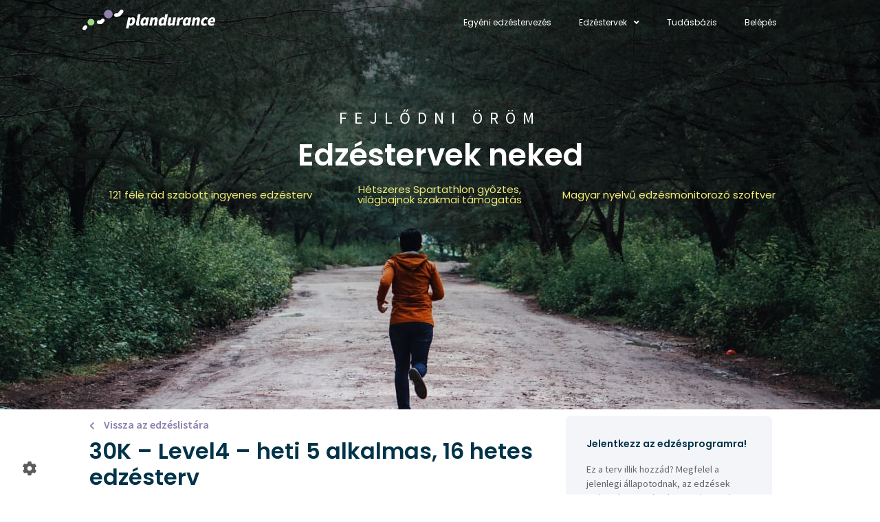

--- FILE ---
content_type: text/html; charset=UTF-8
request_url: https://plandurance.hu/edzesterv/30k-level4-heti-5-alkalmas-16-hetes-edzesterv/
body_size: 37010
content:


<!doctype html>
<html lang="hu">
<head>
	<meta charset="UTF-8">
		<meta name="viewport" content="width=device-width, initial-scale=1">
	<link rel="profile" href="http://gmpg.org/xfn/11">
		<!-- Canvas: Google Tag Manager -->
	<script>(function(w,d,s,l,i){w[l]=w[l]||[];w[l].push({'gtm.start':
	new Date().getTime(),event:'gtm.js'});var f=d.getElementsByTagName(s)[0],
	j=d.createElement(s),dl=l!='dataLayer'?'&l='+l:'';j.async=true;j.src=
	'https://www.googletagmanager.com/gtm.js?id='+i+dl;f.parentNode.insertBefore(j,f);
	})(window,document,'script','dataLayer','GTM-MXQ2CFZ');</script>
	<!-- End Google Tag Manager -->
	<!-- Canvas: Global site tag (gtag.js) - Google Ads: 810334430 -->
	<script async src="https://www.googletagmanager.com/gtag/js?id=AW-810334430"></script>
	<script>
	  window.dataLayer = window.dataLayer || [];
	  function gtag(){dataLayer.push(arguments);}
	  gtag('js', new Date());

	  gtag('config', 'AW-810334430');
	</script>
		<script type="text/javascript">function theChampLoadEvent(e){var t=window.onload;if(typeof window.onload!="function"){window.onload=e}else{window.onload=function(){t();e()}}}</script>
		<script type="text/javascript">var theChampDefaultLang = 'hu_HU', theChampCloseIconPath = 'https://plandurance.hu/wp-content/plugins/super-socializer/images/close.png';</script>
		<script>var theChampSiteUrl = 'https://plandurance.hu', theChampVerified = 0, theChampEmailPopup = 0, heateorSsMoreSharePopupSearchText = 'Search';</script>
			<script>var theChampLoadingImgPath = 'https://plandurance.hu/wp-content/plugins/super-socializer/images/ajax_loader.gif'; var theChampAjaxUrl = 'https://plandurance.hu/wp-admin/admin-ajax.php'; var theChampRedirectionUrl = '/dashboard'; var theChampRegRedirectionUrl = '/dashboard'; </script>
				<script> var theChampFBKey = '361627341730024', theChampSameTabLogin = '0', theChampVerified = 0; var theChampAjaxUrl = 'https://plandurance.hu/wp-admin/admin-ajax.php'; var theChampPopupTitle = ''; var theChampEmailPopup = 0; var theChampEmailAjaxUrl = 'https://plandurance.hu/wp-admin/admin-ajax.php'; var theChampEmailPopupTitle = ''; var theChampEmailPopupErrorMsg = ''; var theChampEmailPopupUniqueId = ''; var theChampEmailPopupVerifyMessage = ''; var theChampSteamAuthUrl = ""; var theChampCurrentPageUrl = 'https%3A%2F%2Fplandurance.hu%2Fedzesterv%2F30k-level4-heti-5-alkalmas-16-hetes-edzesterv%2F';  var heateorMSEnabled = 0, theChampTwitterAuthUrl = theChampSiteUrl + "?SuperSocializerAuth=Twitter&super_socializer_redirect_to=" + theChampCurrentPageUrl, theChampLineAuthUrl = theChampSiteUrl + "?SuperSocializerAuth=Line&super_socializer_redirect_to=" + theChampCurrentPageUrl, theChampLiveAuthUrl = theChampSiteUrl + "?SuperSocializerAuth=Live&super_socializer_redirect_to=" + theChampCurrentPageUrl, theChampFacebookAuthUrl = theChampSiteUrl + "?SuperSocializerAuth=Facebook&super_socializer_redirect_to=" + theChampCurrentPageUrl, theChampYahooAuthUrl = theChampSiteUrl + "?SuperSocializerAuth=Yahoo&super_socializer_redirect_to=" + theChampCurrentPageUrl, theChampGoogleAuthUrl = theChampSiteUrl + "?SuperSocializerAuth=Google&super_socializer_redirect_to=" + theChampCurrentPageUrl, theChampYoutubeAuthUrl = theChampSiteUrl + "?SuperSocializerAuth=Youtube&super_socializer_redirect_to=" + theChampCurrentPageUrl, theChampVkontakteAuthUrl = theChampSiteUrl + "?SuperSocializerAuth=Vkontakte&super_socializer_redirect_to=" + theChampCurrentPageUrl, theChampLinkedinAuthUrl = theChampSiteUrl + "?SuperSocializerAuth=Linkedin&super_socializer_redirect_to=" + theChampCurrentPageUrl, theChampInstagramAuthUrl = theChampSiteUrl + "?SuperSocializerAuth=Instagram&super_socializer_redirect_to=" + theChampCurrentPageUrl, theChampWordpressAuthUrl = theChampSiteUrl + "?SuperSocializerAuth=Wordpress&super_socializer_redirect_to=" + theChampCurrentPageUrl, theChampDribbbleAuthUrl = theChampSiteUrl + "?SuperSocializerAuth=Dribbble&super_socializer_redirect_to=" + theChampCurrentPageUrl, theChampGithubAuthUrl = theChampSiteUrl + "?SuperSocializerAuth=Github&super_socializer_redirect_to=" + theChampCurrentPageUrl, theChampSpotifyAuthUrl = theChampSiteUrl + "?SuperSocializerAuth=Spotify&super_socializer_redirect_to=" + theChampCurrentPageUrl, theChampKakaoAuthUrl = theChampSiteUrl + "?SuperSocializerAuth=Kakao&super_socializer_redirect_to=" + theChampCurrentPageUrl, theChampTwitchAuthUrl = theChampSiteUrl + "?SuperSocializerAuth=Twitch&super_socializer_redirect_to=" + theChampCurrentPageUrl, theChampRedditAuthUrl = theChampSiteUrl + "?SuperSocializerAuth=Reddit&super_socializer_redirect_to=" + theChampCurrentPageUrl, theChampDisqusAuthUrl = theChampSiteUrl + "?SuperSocializerAuth=Disqus&super_socializer_redirect_to=" + theChampCurrentPageUrl, theChampDropboxAuthUrl = theChampSiteUrl + "?SuperSocializerAuth=Dropbox&super_socializer_redirect_to=" + theChampCurrentPageUrl, theChampFoursquareAuthUrl = theChampSiteUrl + "?SuperSocializerAuth=Foursquare&super_socializer_redirect_to=" + theChampCurrentPageUrl, theChampAmazonAuthUrl = theChampSiteUrl + "?SuperSocializerAuth=Amazon&super_socializer_redirect_to=" + theChampCurrentPageUrl, theChampStackoverflowAuthUrl = theChampSiteUrl + "?SuperSocializerAuth=Stackoverflow&super_socializer_redirect_to=" + theChampCurrentPageUrl, theChampDiscordAuthUrl = theChampSiteUrl + "?SuperSocializerAuth=Discord&super_socializer_redirect_to=" + theChampCurrentPageUrl, theChampMailruAuthUrl = theChampSiteUrl + "?SuperSocializerAuth=Mailru&super_socializer_redirect_to=" + theChampCurrentPageUrl, theChampYandexAuthUrl = theChampSiteUrl + "?SuperSocializerAuth=Yandex&super_socializer_redirect_to=" + theChampCurrentPageUrl; theChampOdnoklassnikiAuthUrl = theChampSiteUrl + "?SuperSocializerAuth=Odnoklassniki&super_socializer_redirect_to=" + theChampCurrentPageUrl;</script>
				<script> var theChampFBKey = '361627341730024', theChampFBLang = 'hu_HU', theChampFbLikeMycred = 0, theChampSsga = 0, theChampCommentNotification = 0, theChampHeateorFcmRecentComments = 0, theChampFbIosLogin = 0; </script>
			<style type="text/css">
						.the_champ_button_instagram span.the_champ_svg,a.the_champ_instagram span.the_champ_svg{background:radial-gradient(circle at 30% 107%,#fdf497 0,#fdf497 5%,#fd5949 45%,#d6249f 60%,#285aeb 90%)}
					.the_champ_horizontal_sharing .the_champ_svg,.heateor_ss_standard_follow_icons_container .the_champ_svg{
					color: #fff;
				border-width: 0px;
		border-style: solid;
		border-color: transparent;
	}
		.the_champ_horizontal_sharing .theChampTCBackground{
		color:#666;
	}
		.the_champ_horizontal_sharing span.the_champ_svg:hover,.heateor_ss_standard_follow_icons_container span.the_champ_svg:hover{
				border-color: transparent;
	}
		.the_champ_vertical_sharing span.the_champ_svg,.heateor_ss_floating_follow_icons_container span.the_champ_svg{
					color: #fff;
				border-width: 0px;
		border-style: solid;
		border-color: transparent;
	}
		.the_champ_vertical_sharing .theChampTCBackground{
		color:#666;
	}
		.the_champ_vertical_sharing span.the_champ_svg:hover,.heateor_ss_floating_follow_icons_container span.the_champ_svg:hover{
						border-color: transparent;
		}
	@media screen and (max-width:783px){.the_champ_vertical_sharing{display:none!important}}div.heateor_ss_mobile_footer{display:none;}@media screen and (max-width:783px){div.the_champ_bottom_sharing div.the_champ_sharing_ul .theChampTCBackground{width:100%!important;background-color:white}div.the_champ_bottom_sharing{width:100%!important;left:0!important;}div.the_champ_bottom_sharing a{width:11.111111111111% !important;margin:0!important;padding:0!important;}div.the_champ_bottom_sharing .the_champ_svg{width:100%!important;}div.the_champ_bottom_sharing div.theChampTotalShareCount{font-size:.7em!important;line-height:28px!important}div.the_champ_bottom_sharing div.theChampTotalShareText{font-size:.5em!important;line-height:0px!important}div.heateor_ss_mobile_footer{display:block;height:40px;}.the_champ_bottom_sharing{padding:0!important;display:block!important;width: auto!important;bottom:-2px!important;top: auto!important;}.the_champ_bottom_sharing .the_champ_square_count{line-height: inherit;}.the_champ_bottom_sharing .theChampSharingArrow{display:none;}.the_champ_bottom_sharing .theChampTCBackground{margin-right: 1.1em !important}}</style>
	<meta name='robots' content='index, follow, max-image-preview:large, max-snippet:-1, max-video-preview:-1' />

	<!-- This site is optimized with the Yoast SEO plugin v20.10 - https://yoast.com/wordpress/plugins/seo/ -->
	<title>30K - Level4 - heti 5 alkalmas, 16 hetes edzésterv - Plandurance.hu</title>
	<link rel="canonical" href="https://plandurance.hu/edzesterv/30k-level4-heti-5-alkalmas-16-hetes-edzesterv/" />
	<meta property="og:locale" content="hu_HU" />
	<meta property="og:type" content="article" />
	<meta property="og:title" content="30K - Level4 - heti 5 alkalmas, 16 hetes edzésterv - Plandurance.hu" />
	<meta property="og:description" content="Ez a terv abban az esetben szól neked, ha az utóbbi évben a legjobb eredményed a 21 kilométeres távon 2:05 – 2:15 óra között volt. Az edzések mindenki által könnyen követhetők és teljesíthetők. A pulzus alapú instrukciókkal mindig biztos lehetsz abban, hogy optimális edzésterhelést kapsz a biztonságos fejlődésed, a futás öröme és a későbbi hosszabb [&hellip;]" />
	<meta property="og:url" content="https://plandurance.hu/edzesterv/30k-level4-heti-5-alkalmas-16-hetes-edzesterv/" />
	<meta property="og:site_name" content="Plandurance.hu" />
	<meta property="article:modified_time" content="2022-09-01T17:18:27+00:00" />
	<meta property="og:image" content="https://plandurance.hu/wp-content/uploads/2022/09/30kL4.png" />
	<meta property="og:image:width" content="157" />
	<meta property="og:image:height" content="157" />
	<meta property="og:image:type" content="image/png" />
	<meta name="twitter:card" content="summary_large_image" />
	<script type="application/ld+json" class="yoast-schema-graph">{"@context":"https://schema.org","@graph":[{"@type":"WebPage","@id":"https://plandurance.hu/edzesterv/30k-level4-heti-5-alkalmas-16-hetes-edzesterv/","url":"https://plandurance.hu/edzesterv/30k-level4-heti-5-alkalmas-16-hetes-edzesterv/","name":"30K - Level4 - heti 5 alkalmas, 16 hetes edzésterv - Plandurance.hu","isPartOf":{"@id":"https://plandurance.hu/#website"},"primaryImageOfPage":{"@id":"https://plandurance.hu/edzesterv/30k-level4-heti-5-alkalmas-16-hetes-edzesterv/#primaryimage"},"image":{"@id":"https://plandurance.hu/edzesterv/30k-level4-heti-5-alkalmas-16-hetes-edzesterv/#primaryimage"},"thumbnailUrl":"https://plandurance.hu/wp-content/uploads/2022/09/30kL4.png","datePublished":"2021-09-24T10:00:34+00:00","dateModified":"2022-09-01T17:18:27+00:00","breadcrumb":{"@id":"https://plandurance.hu/edzesterv/30k-level4-heti-5-alkalmas-16-hetes-edzesterv/#breadcrumb"},"inLanguage":"hu","potentialAction":[{"@type":"ReadAction","target":["https://plandurance.hu/edzesterv/30k-level4-heti-5-alkalmas-16-hetes-edzesterv/"]}]},{"@type":"ImageObject","inLanguage":"hu","@id":"https://plandurance.hu/edzesterv/30k-level4-heti-5-alkalmas-16-hetes-edzesterv/#primaryimage","url":"https://plandurance.hu/wp-content/uploads/2022/09/30kL4.png","contentUrl":"https://plandurance.hu/wp-content/uploads/2022/09/30kL4.png","width":157,"height":157},{"@type":"BreadcrumbList","@id":"https://plandurance.hu/edzesterv/30k-level4-heti-5-alkalmas-16-hetes-edzesterv/#breadcrumb","itemListElement":[{"@type":"ListItem","position":1,"name":"Plandurance Club Edzéstervek","item":"https://plandurance.hu/exzxsxexv/"},{"@type":"ListItem","position":2,"name":"30K &#8211; Level4 &#8211; heti 5 alkalmas, 16 hetes edzésterv"}]},{"@type":"WebSite","@id":"https://plandurance.hu/#website","url":"https://plandurance.hu/","name":"Plandurance.hu","description":"az online edzésműhely! Futás, kerékpár, triatlon, edzéstervezés!","publisher":{"@id":"https://plandurance.hu/#organization"},"potentialAction":[{"@type":"SearchAction","target":{"@type":"EntryPoint","urlTemplate":"https://plandurance.hu/?s={search_term_string}"},"query-input":"required name=search_term_string"}],"inLanguage":"hu"},{"@type":"Organization","@id":"https://plandurance.hu/#organization","name":"Plandurance.hu","url":"https://plandurance.hu/","logo":{"@type":"ImageObject","inLanguage":"hu","@id":"https://plandurance.hu/#/schema/logo/image/","url":"https://plandurance.hu/wp-content/uploads/2021/11/logo.png","contentUrl":"https://plandurance.hu/wp-content/uploads/2021/11/logo.png","width":193,"height":30,"caption":"Plandurance.hu"},"image":{"@id":"https://plandurance.hu/#/schema/logo/image/"}}]}</script>
	<!-- / Yoast SEO plugin. -->


<link rel='dns-prefetch' href='//cdnjs.cloudflare.com' />
<link rel='dns-prefetch' href='//code.jquery.com' />
<link rel="alternate" type="application/rss+xml" title="Plandurance.hu &raquo; hírcsatorna" href="https://plandurance.hu/feed/" />
<link rel="alternate" type="application/rss+xml" title="Plandurance.hu &raquo; hozzászólás hírcsatorna" href="https://plandurance.hu/comments/feed/" />
<script type="text/javascript">
window._wpemojiSettings = {"baseUrl":"https:\/\/s.w.org\/images\/core\/emoji\/14.0.0\/72x72\/","ext":".png","svgUrl":"https:\/\/s.w.org\/images\/core\/emoji\/14.0.0\/svg\/","svgExt":".svg","source":{"concatemoji":"https:\/\/plandurance.hu\/wp-includes\/js\/wp-emoji-release.min.js?ver=6.2.8"}};
/*! This file is auto-generated */
!function(e,a,t){var n,r,o,i=a.createElement("canvas"),p=i.getContext&&i.getContext("2d");function s(e,t){p.clearRect(0,0,i.width,i.height),p.fillText(e,0,0);e=i.toDataURL();return p.clearRect(0,0,i.width,i.height),p.fillText(t,0,0),e===i.toDataURL()}function c(e){var t=a.createElement("script");t.src=e,t.defer=t.type="text/javascript",a.getElementsByTagName("head")[0].appendChild(t)}for(o=Array("flag","emoji"),t.supports={everything:!0,everythingExceptFlag:!0},r=0;r<o.length;r++)t.supports[o[r]]=function(e){if(p&&p.fillText)switch(p.textBaseline="top",p.font="600 32px Arial",e){case"flag":return s("\ud83c\udff3\ufe0f\u200d\u26a7\ufe0f","\ud83c\udff3\ufe0f\u200b\u26a7\ufe0f")?!1:!s("\ud83c\uddfa\ud83c\uddf3","\ud83c\uddfa\u200b\ud83c\uddf3")&&!s("\ud83c\udff4\udb40\udc67\udb40\udc62\udb40\udc65\udb40\udc6e\udb40\udc67\udb40\udc7f","\ud83c\udff4\u200b\udb40\udc67\u200b\udb40\udc62\u200b\udb40\udc65\u200b\udb40\udc6e\u200b\udb40\udc67\u200b\udb40\udc7f");case"emoji":return!s("\ud83e\udef1\ud83c\udffb\u200d\ud83e\udef2\ud83c\udfff","\ud83e\udef1\ud83c\udffb\u200b\ud83e\udef2\ud83c\udfff")}return!1}(o[r]),t.supports.everything=t.supports.everything&&t.supports[o[r]],"flag"!==o[r]&&(t.supports.everythingExceptFlag=t.supports.everythingExceptFlag&&t.supports[o[r]]);t.supports.everythingExceptFlag=t.supports.everythingExceptFlag&&!t.supports.flag,t.DOMReady=!1,t.readyCallback=function(){t.DOMReady=!0},t.supports.everything||(n=function(){t.readyCallback()},a.addEventListener?(a.addEventListener("DOMContentLoaded",n,!1),e.addEventListener("load",n,!1)):(e.attachEvent("onload",n),a.attachEvent("onreadystatechange",function(){"complete"===a.readyState&&t.readyCallback()})),(e=t.source||{}).concatemoji?c(e.concatemoji):e.wpemoji&&e.twemoji&&(c(e.twemoji),c(e.wpemoji)))}(window,document,window._wpemojiSettings);
</script>
<style type="text/css">
img.wp-smiley,
img.emoji {
	display: inline !important;
	border: none !important;
	box-shadow: none !important;
	height: 1em !important;
	width: 1em !important;
	margin: 0 0.07em !important;
	vertical-align: -0.1em !important;
	background: none !important;
	padding: 0 !important;
}
</style>
	<link rel='stylesheet' id='hello-elementor-theme-style-css' href='https://plandurance.hu/wp-content/themes/hello-elementor/theme.min.css?ver=2.4.1' type='text/css' media='all' />
<link rel='stylesheet' id='jet-menu-hello-css' href='https://plandurance.hu/wp-content/plugins/jet-menu/integration/themes/hello-elementor/assets/css/style.css?ver=2.1.6.1' type='text/css' media='all' />
<link rel='stylesheet' id='wp-block-library-css' href='https://plandurance.hu/wp-includes/css/dist/block-library/style.min.css?ver=6.2.8' type='text/css' media='all' />
<link rel='stylesheet' id='wc-blocks-vendors-style-css' href='https://plandurance.hu/wp-content/plugins/woocommerce/packages/woocommerce-blocks/build/wc-blocks-vendors-style.css?ver=10.2.4' type='text/css' media='all' />
<link rel='stylesheet' id='wc-blocks-style-css' href='https://plandurance.hu/wp-content/plugins/woocommerce/packages/woocommerce-blocks/build/wc-blocks-style.css?ver=10.2.4' type='text/css' media='all' />
<link rel='stylesheet' id='classic-theme-styles-css' href='https://plandurance.hu/wp-includes/css/classic-themes.min.css?ver=6.2.8' type='text/css' media='all' />
<style id='global-styles-inline-css' type='text/css'>
body{--wp--preset--color--black: #000000;--wp--preset--color--cyan-bluish-gray: #abb8c3;--wp--preset--color--white: #ffffff;--wp--preset--color--pale-pink: #f78da7;--wp--preset--color--vivid-red: #cf2e2e;--wp--preset--color--luminous-vivid-orange: #ff6900;--wp--preset--color--luminous-vivid-amber: #fcb900;--wp--preset--color--light-green-cyan: #7bdcb5;--wp--preset--color--vivid-green-cyan: #00d084;--wp--preset--color--pale-cyan-blue: #8ed1fc;--wp--preset--color--vivid-cyan-blue: #0693e3;--wp--preset--color--vivid-purple: #9b51e0;--wp--preset--gradient--vivid-cyan-blue-to-vivid-purple: linear-gradient(135deg,rgba(6,147,227,1) 0%,rgb(155,81,224) 100%);--wp--preset--gradient--light-green-cyan-to-vivid-green-cyan: linear-gradient(135deg,rgb(122,220,180) 0%,rgb(0,208,130) 100%);--wp--preset--gradient--luminous-vivid-amber-to-luminous-vivid-orange: linear-gradient(135deg,rgba(252,185,0,1) 0%,rgba(255,105,0,1) 100%);--wp--preset--gradient--luminous-vivid-orange-to-vivid-red: linear-gradient(135deg,rgba(255,105,0,1) 0%,rgb(207,46,46) 100%);--wp--preset--gradient--very-light-gray-to-cyan-bluish-gray: linear-gradient(135deg,rgb(238,238,238) 0%,rgb(169,184,195) 100%);--wp--preset--gradient--cool-to-warm-spectrum: linear-gradient(135deg,rgb(74,234,220) 0%,rgb(151,120,209) 20%,rgb(207,42,186) 40%,rgb(238,44,130) 60%,rgb(251,105,98) 80%,rgb(254,248,76) 100%);--wp--preset--gradient--blush-light-purple: linear-gradient(135deg,rgb(255,206,236) 0%,rgb(152,150,240) 100%);--wp--preset--gradient--blush-bordeaux: linear-gradient(135deg,rgb(254,205,165) 0%,rgb(254,45,45) 50%,rgb(107,0,62) 100%);--wp--preset--gradient--luminous-dusk: linear-gradient(135deg,rgb(255,203,112) 0%,rgb(199,81,192) 50%,rgb(65,88,208) 100%);--wp--preset--gradient--pale-ocean: linear-gradient(135deg,rgb(255,245,203) 0%,rgb(182,227,212) 50%,rgb(51,167,181) 100%);--wp--preset--gradient--electric-grass: linear-gradient(135deg,rgb(202,248,128) 0%,rgb(113,206,126) 100%);--wp--preset--gradient--midnight: linear-gradient(135deg,rgb(2,3,129) 0%,rgb(40,116,252) 100%);--wp--preset--duotone--dark-grayscale: url('#wp-duotone-dark-grayscale');--wp--preset--duotone--grayscale: url('#wp-duotone-grayscale');--wp--preset--duotone--purple-yellow: url('#wp-duotone-purple-yellow');--wp--preset--duotone--blue-red: url('#wp-duotone-blue-red');--wp--preset--duotone--midnight: url('#wp-duotone-midnight');--wp--preset--duotone--magenta-yellow: url('#wp-duotone-magenta-yellow');--wp--preset--duotone--purple-green: url('#wp-duotone-purple-green');--wp--preset--duotone--blue-orange: url('#wp-duotone-blue-orange');--wp--preset--font-size--small: 13px;--wp--preset--font-size--medium: 20px;--wp--preset--font-size--large: 36px;--wp--preset--font-size--x-large: 42px;--wp--preset--spacing--20: 0.44rem;--wp--preset--spacing--30: 0.67rem;--wp--preset--spacing--40: 1rem;--wp--preset--spacing--50: 1.5rem;--wp--preset--spacing--60: 2.25rem;--wp--preset--spacing--70: 3.38rem;--wp--preset--spacing--80: 5.06rem;--wp--preset--shadow--natural: 6px 6px 9px rgba(0, 0, 0, 0.2);--wp--preset--shadow--deep: 12px 12px 50px rgba(0, 0, 0, 0.4);--wp--preset--shadow--sharp: 6px 6px 0px rgba(0, 0, 0, 0.2);--wp--preset--shadow--outlined: 6px 6px 0px -3px rgba(255, 255, 255, 1), 6px 6px rgba(0, 0, 0, 1);--wp--preset--shadow--crisp: 6px 6px 0px rgba(0, 0, 0, 1);}:where(.is-layout-flex){gap: 0.5em;}body .is-layout-flow > .alignleft{float: left;margin-inline-start: 0;margin-inline-end: 2em;}body .is-layout-flow > .alignright{float: right;margin-inline-start: 2em;margin-inline-end: 0;}body .is-layout-flow > .aligncenter{margin-left: auto !important;margin-right: auto !important;}body .is-layout-constrained > .alignleft{float: left;margin-inline-start: 0;margin-inline-end: 2em;}body .is-layout-constrained > .alignright{float: right;margin-inline-start: 2em;margin-inline-end: 0;}body .is-layout-constrained > .aligncenter{margin-left: auto !important;margin-right: auto !important;}body .is-layout-constrained > :where(:not(.alignleft):not(.alignright):not(.alignfull)){max-width: var(--wp--style--global--content-size);margin-left: auto !important;margin-right: auto !important;}body .is-layout-constrained > .alignwide{max-width: var(--wp--style--global--wide-size);}body .is-layout-flex{display: flex;}body .is-layout-flex{flex-wrap: wrap;align-items: center;}body .is-layout-flex > *{margin: 0;}:where(.wp-block-columns.is-layout-flex){gap: 2em;}.has-black-color{color: var(--wp--preset--color--black) !important;}.has-cyan-bluish-gray-color{color: var(--wp--preset--color--cyan-bluish-gray) !important;}.has-white-color{color: var(--wp--preset--color--white) !important;}.has-pale-pink-color{color: var(--wp--preset--color--pale-pink) !important;}.has-vivid-red-color{color: var(--wp--preset--color--vivid-red) !important;}.has-luminous-vivid-orange-color{color: var(--wp--preset--color--luminous-vivid-orange) !important;}.has-luminous-vivid-amber-color{color: var(--wp--preset--color--luminous-vivid-amber) !important;}.has-light-green-cyan-color{color: var(--wp--preset--color--light-green-cyan) !important;}.has-vivid-green-cyan-color{color: var(--wp--preset--color--vivid-green-cyan) !important;}.has-pale-cyan-blue-color{color: var(--wp--preset--color--pale-cyan-blue) !important;}.has-vivid-cyan-blue-color{color: var(--wp--preset--color--vivid-cyan-blue) !important;}.has-vivid-purple-color{color: var(--wp--preset--color--vivid-purple) !important;}.has-black-background-color{background-color: var(--wp--preset--color--black) !important;}.has-cyan-bluish-gray-background-color{background-color: var(--wp--preset--color--cyan-bluish-gray) !important;}.has-white-background-color{background-color: var(--wp--preset--color--white) !important;}.has-pale-pink-background-color{background-color: var(--wp--preset--color--pale-pink) !important;}.has-vivid-red-background-color{background-color: var(--wp--preset--color--vivid-red) !important;}.has-luminous-vivid-orange-background-color{background-color: var(--wp--preset--color--luminous-vivid-orange) !important;}.has-luminous-vivid-amber-background-color{background-color: var(--wp--preset--color--luminous-vivid-amber) !important;}.has-light-green-cyan-background-color{background-color: var(--wp--preset--color--light-green-cyan) !important;}.has-vivid-green-cyan-background-color{background-color: var(--wp--preset--color--vivid-green-cyan) !important;}.has-pale-cyan-blue-background-color{background-color: var(--wp--preset--color--pale-cyan-blue) !important;}.has-vivid-cyan-blue-background-color{background-color: var(--wp--preset--color--vivid-cyan-blue) !important;}.has-vivid-purple-background-color{background-color: var(--wp--preset--color--vivid-purple) !important;}.has-black-border-color{border-color: var(--wp--preset--color--black) !important;}.has-cyan-bluish-gray-border-color{border-color: var(--wp--preset--color--cyan-bluish-gray) !important;}.has-white-border-color{border-color: var(--wp--preset--color--white) !important;}.has-pale-pink-border-color{border-color: var(--wp--preset--color--pale-pink) !important;}.has-vivid-red-border-color{border-color: var(--wp--preset--color--vivid-red) !important;}.has-luminous-vivid-orange-border-color{border-color: var(--wp--preset--color--luminous-vivid-orange) !important;}.has-luminous-vivid-amber-border-color{border-color: var(--wp--preset--color--luminous-vivid-amber) !important;}.has-light-green-cyan-border-color{border-color: var(--wp--preset--color--light-green-cyan) !important;}.has-vivid-green-cyan-border-color{border-color: var(--wp--preset--color--vivid-green-cyan) !important;}.has-pale-cyan-blue-border-color{border-color: var(--wp--preset--color--pale-cyan-blue) !important;}.has-vivid-cyan-blue-border-color{border-color: var(--wp--preset--color--vivid-cyan-blue) !important;}.has-vivid-purple-border-color{border-color: var(--wp--preset--color--vivid-purple) !important;}.has-vivid-cyan-blue-to-vivid-purple-gradient-background{background: var(--wp--preset--gradient--vivid-cyan-blue-to-vivid-purple) !important;}.has-light-green-cyan-to-vivid-green-cyan-gradient-background{background: var(--wp--preset--gradient--light-green-cyan-to-vivid-green-cyan) !important;}.has-luminous-vivid-amber-to-luminous-vivid-orange-gradient-background{background: var(--wp--preset--gradient--luminous-vivid-amber-to-luminous-vivid-orange) !important;}.has-luminous-vivid-orange-to-vivid-red-gradient-background{background: var(--wp--preset--gradient--luminous-vivid-orange-to-vivid-red) !important;}.has-very-light-gray-to-cyan-bluish-gray-gradient-background{background: var(--wp--preset--gradient--very-light-gray-to-cyan-bluish-gray) !important;}.has-cool-to-warm-spectrum-gradient-background{background: var(--wp--preset--gradient--cool-to-warm-spectrum) !important;}.has-blush-light-purple-gradient-background{background: var(--wp--preset--gradient--blush-light-purple) !important;}.has-blush-bordeaux-gradient-background{background: var(--wp--preset--gradient--blush-bordeaux) !important;}.has-luminous-dusk-gradient-background{background: var(--wp--preset--gradient--luminous-dusk) !important;}.has-pale-ocean-gradient-background{background: var(--wp--preset--gradient--pale-ocean) !important;}.has-electric-grass-gradient-background{background: var(--wp--preset--gradient--electric-grass) !important;}.has-midnight-gradient-background{background: var(--wp--preset--gradient--midnight) !important;}.has-small-font-size{font-size: var(--wp--preset--font-size--small) !important;}.has-medium-font-size{font-size: var(--wp--preset--font-size--medium) !important;}.has-large-font-size{font-size: var(--wp--preset--font-size--large) !important;}.has-x-large-font-size{font-size: var(--wp--preset--font-size--x-large) !important;}
.wp-block-navigation a:where(:not(.wp-element-button)){color: inherit;}
:where(.wp-block-columns.is-layout-flex){gap: 2em;}
.wp-block-pullquote{font-size: 1.5em;line-height: 1.6;}
</style>
<link rel='stylesheet' id='adatlap_frontend_css-css' href='https://plandurance.hu/wp-content/plugins/ip-adatlap/css/adatlap-frontend.css?ver=1605603429' type='text/css' media='all' />
<link rel='stylesheet' id='bp_banner_frontend_css-css' href='https://plandurance.hu/wp-content/plugins/ip-bp-bannerek/css/bp_banner-frontend.css?ver=1591200965' type='text/css' media='all' />
<link rel='stylesheet' id='edzestervezes_urlap_jquery-ui-css' href='https://code.jquery.com/ui/1.13.0/themes/smoothness/jquery-ui.css?ver=6.2.8' type='text/css' media='all' />
<link rel='stylesheet' id='edzestervezes_select2_css-css' href='https://cdnjs.cloudflare.com/ajax/libs/select2/4.0.3/css/select2.min.css?ver=6.2.8' type='text/css' media='all' />
<link rel='stylesheet' id='edzestervezes_urlap_1_css-css' href='https://plandurance.hu/wp-content/plugins/ip-edzestervezes-urlapok/css/edzestervezes_urlap_1.css?ver=1660138235' type='text/css' media='all' />
<link rel='stylesheet' id='edzestervezes_urlap_1_mobil_css-css' href='https://plandurance.hu/wp-content/plugins/ip-edzestervezes-urlapok/css/edzestervezes_urlap_1_mobil.css?ver=1661347715' type='text/css' media='all' />
<link rel='stylesheet' id='edzestervezes_urlap_1_toast_css-css' href='https://plandurance.hu/wp-content/plugins/ip-edzestervezes-urlapok/css/toast.css?ver=6.2.8' type='text/css' media='all' />
<link rel='stylesheet' id='edzestervezes_filter__css_file-css' href='https://plandurance.hu/wp-content/plugins/ip-edzestervezes/css/edzestervezes_filter.css?ver=1664878278' type='text/css' media='all' />
<link rel='stylesheet' id='idopontfoglalas__jelzo_file-css' href='https://plandurance.hu/wp-content/plugins/ip-idopontfoglalas-2/css/idopontfoglalas__jelzo.css?ver=1657547060' type='text/css' media='all' />
<link rel='stylesheet' id='kuponok_dashboard_css-css' href='https://plandurance.hu/wp-content/plugins/ip-kuponok/css/dashboard_url.css?ver=1649754387' type='text/css' media='all' />
<link rel='stylesheet' id='portfolio_frontend_css-css' href='https://plandurance.hu/wp-content/plugins/ip-portfolio%202k22/css/portfolio_frontend.css?ver=1638539522' type='text/css' media='all' />
<link rel='stylesheet' id='top_bar_frontend_css-css' href='https://plandurance.hu/wp-content/plugins/ip-top-bar/css/top_bar-frontend.css?ver=1605607228' type='text/css' media='all' />
<link rel='stylesheet' id='woocommerce-layout-css' href='https://plandurance.hu/wp-content/plugins/woocommerce/assets/css/woocommerce-layout.css?ver=7.8.1' type='text/css' media='all' />
<link rel='stylesheet' id='woocommerce-smallscreen-css' href='https://plandurance.hu/wp-content/plugins/woocommerce/assets/css/woocommerce-smallscreen.css?ver=7.8.1' type='text/css' media='only screen and (max-width: 768px)' />
<link rel='stylesheet' id='woocommerce-general-css' href='https://plandurance.hu/wp-content/plugins/woocommerce/assets/css/woocommerce.css?ver=7.8.1' type='text/css' media='all' />
<style id='woocommerce-inline-inline-css' type='text/css'>
.woocommerce form .form-row .required { visibility: visible; }
</style>
<link rel='stylesheet' id='wordpress-gdpr-css' href='https://plandurance.hu/wp-content/plugins/wordpress-gdpr/public/css/wordpress-gdpr-public.css?ver=1.9.22' type='text/css' media='all' />
<link rel='stylesheet' id='font-awesome-css' href='https://plandurance.hu/wp-content/plugins/elementor/assets/lib/font-awesome/css/font-awesome.min.css?ver=4.7.0' type='text/css' media='all' />
<link rel='stylesheet' id='ppress-frontend-css' href='https://plandurance.hu/wp-content/plugins/wp-user-avatar/assets/css/frontend.min.css?ver=4.11.0' type='text/css' media='all' />
<link rel='stylesheet' id='ppress-flatpickr-css' href='https://plandurance.hu/wp-content/plugins/wp-user-avatar/assets/flatpickr/flatpickr.min.css?ver=4.11.0' type='text/css' media='all' />
<link rel='stylesheet' id='ppress-select2-css' href='https://plandurance.hu/wp-content/plugins/wp-user-avatar/assets/select2/select2.min.css?ver=6.2.8' type='text/css' media='all' />
<link rel='stylesheet' id='hello-elementor-css' href='https://plandurance.hu/wp-content/themes/hello-elementor/style.min.css?ver=2.4.1' type='text/css' media='all' />
<link rel='stylesheet' id='font-awesome-all-css' href='https://plandurance.hu/wp-content/plugins/jet-menu/assets/public/lib/font-awesome/css/all.min.css?ver=5.12.0' type='text/css' media='all' />
<link rel='stylesheet' id='font-awesome-v4-shims-css' href='https://plandurance.hu/wp-content/plugins/jet-menu/assets/public/lib/font-awesome/css/v4-shims.min.css?ver=5.12.0' type='text/css' media='all' />
<link rel='stylesheet' id='jet-menu-public-styles-css' href='https://plandurance.hu/wp-content/plugins/jet-menu/assets/public/css/public.css?ver=2.1.6.1' type='text/css' media='all' />
<link rel='stylesheet' id='jet-popup-frontend-css' href='https://plandurance.hu/wp-content/plugins/jet-popup/assets/css/jet-popup-frontend.css?ver=2.0.0' type='text/css' media='all' />
<link rel='stylesheet' id='jet-elements-css' href='https://plandurance.hu/wp-content/plugins/jet-elements/assets/css/jet-elements.css?ver=2.6.9' type='text/css' media='all' />
<link rel='stylesheet' id='jet-elements-skin-css' href='https://plandurance.hu/wp-content/plugins/jet-elements/assets/css/jet-elements-skin.css?ver=2.6.9' type='text/css' media='all' />
<link rel='stylesheet' id='elementor-icons-css' href='https://plandurance.hu/wp-content/plugins/elementor/assets/lib/eicons/css/elementor-icons.min.css?ver=5.20.0' type='text/css' media='all' />
<link rel='stylesheet' id='elementor-frontend-legacy-css' href='https://plandurance.hu/wp-content/plugins/elementor/assets/css/frontend-legacy.min.css?ver=3.14.1' type='text/css' media='all' />
<link rel='stylesheet' id='elementor-frontend-css' href='https://plandurance.hu/wp-content/plugins/elementor/assets/css/frontend.min.css?ver=3.14.1' type='text/css' media='all' />
<link rel='stylesheet' id='swiper-css' href='https://plandurance.hu/wp-content/plugins/elementor/assets/lib/swiper/css/swiper.min.css?ver=5.3.6' type='text/css' media='all' />
<link rel='stylesheet' id='elementor-post-6791590-css' href='https://plandurance.hu/wp-content/uploads/elementor/css/post-6791590.css?ver=1754307063' type='text/css' media='all' />
<link rel='stylesheet' id='elementor-pro-css' href='https://plandurance.hu/wp-content/plugins/elementor-pro/assets/css/frontend.min.css?ver=3.6.2' type='text/css' media='all' />
<link rel='stylesheet' id='jet-tabs-frontend-css' href='https://plandurance.hu/wp-content/plugins/jet-tabs/assets/css/jet-tabs-frontend.css?ver=2.1.21' type='text/css' media='all' />
<link rel='stylesheet' id='jet-tricks-frontend-css' href='https://plandurance.hu/wp-content/plugins/jet-tricks/assets/css/jet-tricks-frontend.css?ver=1.4.3' type='text/css' media='all' />
<link rel='stylesheet' id='elementor-post-6803816-css' href='https://plandurance.hu/wp-content/uploads/elementor/css/post-6803816.css?ver=1754307067' type='text/css' media='all' />
<link rel='stylesheet' id='elementor-post-6791681-css' href='https://plandurance.hu/wp-content/uploads/elementor/css/post-6791681.css?ver=1754307067' type='text/css' media='all' />
<link rel='stylesheet' id='dashicons-css' href='https://plandurance.hu/wp-includes/css/dashicons.min.css?ver=6.2.8' type='text/css' media='all' />
<link rel='stylesheet' id='thickbox-css' href='https://plandurance.hu/wp-includes/js/thickbox/thickbox.css?ver=6.2.8' type='text/css' media='all' />
<link rel='stylesheet' id='the_champ_frontend_css-css' href='https://plandurance.hu/wp-content/plugins/super-socializer/css/front.css?ver=7.13.54' type='text/css' media='all' />
<link rel='stylesheet' id='hello-elementor-child-style-css' href='https://plandurance.hu/wp-content/themes/hello-theme-child-master/style.css?ver=1685437129' type='text/css' media='all' />
<link rel='stylesheet' id='jquery-chosen-css' href='https://plandurance.hu/wp-content/plugins/jet-search/assets/lib/chosen/chosen.min.css?ver=1.8.7' type='text/css' media='all' />
<link rel='stylesheet' id='jet-search-css' href='https://plandurance.hu/wp-content/plugins/jet-search/assets/css/jet-search.css?ver=3.0.3' type='text/css' media='all' />
<link rel='stylesheet' id='google-fonts-1-css' href='https://fonts.googleapis.com/css?family=Poppins%3A100%2C100italic%2C200%2C200italic%2C300%2C300italic%2C400%2C400italic%2C500%2C500italic%2C600%2C600italic%2C700%2C700italic%2C800%2C800italic%2C900%2C900italic%7CSource+Sans+Pro%3A100%2C100italic%2C200%2C200italic%2C300%2C300italic%2C400%2C400italic%2C500%2C500italic%2C600%2C600italic%2C700%2C700italic%2C800%2C800italic%2C900%2C900italic&#038;display=auto&#038;subset=latin-ext&#038;ver=6.2.8' type='text/css' media='all' />
<link rel="preconnect" href="https://fonts.gstatic.com/" crossorigin><script type='text/javascript' src='https://plandurance.hu/wp-includes/js/jquery/jquery.min.js?ver=3.6.4' id='jquery-core-js'></script>
<script type='text/javascript' src='https://plandurance.hu/wp-includes/js/jquery/jquery-migrate.min.js?ver=3.4.0' id='jquery-migrate-js'></script>
<script type='text/javascript' src='https://plandurance.hu/wp-includes/js/imagesloaded.min.js?ver=6.2.8' id='imagesLoaded-js'></script>
<script type='text/javascript' src='https://plandurance.hu/wp-content/themes/hello-theme-child-master/js/inputmask.js' id='mask1-js'></script>
<script type='text/javascript' src='https://plandurance.hu/wp-content/themes/hello-theme-child-master/js/jquery.inputmask.js' id='mask2-js'></script>
<script type='text/javascript' src='https://plandurance.hu/wp-content/themes/hello-theme-child-master/js/inputmask.numeric.extensions.js' id='mask3-js'></script>
<script type='text/javascript' src='https://plandurance.hu/wp-content/plugins/wp-user-avatar/assets/flatpickr/flatpickr.min.js?ver=4.11.0' id='ppress-flatpickr-js'></script>
<script type='text/javascript' src='https://plandurance.hu/wp-content/plugins/wp-user-avatar/assets/select2/select2.min.js?ver=4.11.0' id='ppress-select2-js'></script>
<link rel="https://api.w.org/" href="https://plandurance.hu/wp-json/" /><link rel="EditURI" type="application/rsd+xml" title="RSD" href="https://plandurance.hu/xmlrpc.php?rsd" />
<link rel="wlwmanifest" type="application/wlwmanifest+xml" href="https://plandurance.hu/wp-includes/wlwmanifest.xml" />
<meta name="generator" content="WordPress 6.2.8" />
<meta name="generator" content="WooCommerce 7.8.1" />
<link rel='shortlink' href='https://plandurance.hu/?p=6798367' />
<link rel="alternate" type="application/json+oembed" href="https://plandurance.hu/wp-json/oembed/1.0/embed?url=https%3A%2F%2Fplandurance.hu%2Fedzesterv%2F30k-level4-heti-5-alkalmas-16-hetes-edzesterv%2F" />
<link rel="alternate" type="text/xml+oembed" href="https://plandurance.hu/wp-json/oembed/1.0/embed?url=https%3A%2F%2Fplandurance.hu%2Fedzesterv%2F30k-level4-heti-5-alkalmas-16-hetes-edzesterv%2F&#038;format=xml" />
<style type='text/css'> .ae_data .elementor-editor-element-setting {
            display:none !important;
            }
            </style>	<noscript><style>.woocommerce-product-gallery{ opacity: 1 !important; }</style></noscript>
	<meta name="generator" content="Elementor 3.14.1; features: a11y_improvements, additional_custom_breakpoints; settings: css_print_method-external, google_font-enabled, font_display-auto">
<link rel="icon" href="https://plandurance.hu/wp-content/uploads/2021/11/cropped-logo512px-32x32.png" sizes="32x32" />
<link rel="icon" href="https://plandurance.hu/wp-content/uploads/2021/11/cropped-logo512px-192x192.png" sizes="192x192" />
<link rel="apple-touch-icon" href="https://plandurance.hu/wp-content/uploads/2021/11/cropped-logo512px-180x180.png" />
<meta name="msapplication-TileImage" content="https://plandurance.hu/wp-content/uploads/2021/11/cropped-logo512px-270x270.png" />
		<!-- Facebook Pixel Code -->
		<script>
			var aepc_pixel = {"pixel_id":"253397219189304","user":{},"enable_advanced_events":"yes","fire_delay":"0","can_use_sku":"yes","enable_viewcontent":"no","enable_addtocart":"no","enable_addtowishlist":"no","enable_initiatecheckout":"no","enable_addpaymentinfo":"no","enable_purchase":"yes","allowed_params":{"AddToCart":["value","currency","content_category","content_name","content_type","content_ids"],"AddToWishlist":["value","currency","content_category","content_name","content_type","content_ids"]}},
				aepc_pixel_args = [],
				aepc_extend_args = function( args ) {
					if ( typeof args === 'undefined' ) {
						args = {};
					}

					for(var key in aepc_pixel_args)
						args[key] = aepc_pixel_args[key];

					return args;
				};

			// Extend args
			if ( 'yes' === aepc_pixel.enable_advanced_events ) {
				aepc_pixel_args.userAgent = navigator.userAgent;
				aepc_pixel_args.language = navigator.language;

				if ( document.referrer.indexOf( document.domain ) < 0 ) {
					aepc_pixel_args.referrer = document.referrer;
				}
			}

						!function(f,b,e,v,n,t,s){if(f.fbq)return;n=f.fbq=function(){n.callMethod?
				n.callMethod.apply(n,arguments):n.queue.push(arguments)};if(!f._fbq)f._fbq=n;
				n.push=n;n.loaded=!0;n.version='2.0';n.agent='dvpixelcaffeinewordpress';n.queue=[];t=b.createElement(e);t.async=!0;
				t.src=v;s=b.getElementsByTagName(e)[0];s.parentNode.insertBefore(t,s)}(window,
				document,'script','https://connect.facebook.net/en_US/fbevents.js');
			
						fbq('init', aepc_pixel.pixel_id, aepc_pixel.user);

							setTimeout( function() {
				fbq('track', "PageView", aepc_pixel_args);
			}, aepc_pixel.fire_delay * 1000 );
					</script>
		<!-- End Facebook Pixel Code -->
		<style id="hucommerce-theme-fix">
</style>
</head>
<body class="edzesterv-template-default single single-edzesterv postid-6798367 wp-custom-logo theme-hello-elementor edzestervezes_urlap_1 woocommerce-no-js jet-desktop-menu-active elementor-default elementor-kit-6791590">

<svg xmlns="http://www.w3.org/2000/svg" viewBox="0 0 0 0" width="0" height="0" focusable="false" role="none" style="visibility: hidden; position: absolute; left: -9999px; overflow: hidden;" ><defs><filter id="wp-duotone-dark-grayscale"><feColorMatrix color-interpolation-filters="sRGB" type="matrix" values=" .299 .587 .114 0 0 .299 .587 .114 0 0 .299 .587 .114 0 0 .299 .587 .114 0 0 " /><feComponentTransfer color-interpolation-filters="sRGB" ><feFuncR type="table" tableValues="0 0.49803921568627" /><feFuncG type="table" tableValues="0 0.49803921568627" /><feFuncB type="table" tableValues="0 0.49803921568627" /><feFuncA type="table" tableValues="1 1" /></feComponentTransfer><feComposite in2="SourceGraphic" operator="in" /></filter></defs></svg><svg xmlns="http://www.w3.org/2000/svg" viewBox="0 0 0 0" width="0" height="0" focusable="false" role="none" style="visibility: hidden; position: absolute; left: -9999px; overflow: hidden;" ><defs><filter id="wp-duotone-grayscale"><feColorMatrix color-interpolation-filters="sRGB" type="matrix" values=" .299 .587 .114 0 0 .299 .587 .114 0 0 .299 .587 .114 0 0 .299 .587 .114 0 0 " /><feComponentTransfer color-interpolation-filters="sRGB" ><feFuncR type="table" tableValues="0 1" /><feFuncG type="table" tableValues="0 1" /><feFuncB type="table" tableValues="0 1" /><feFuncA type="table" tableValues="1 1" /></feComponentTransfer><feComposite in2="SourceGraphic" operator="in" /></filter></defs></svg><svg xmlns="http://www.w3.org/2000/svg" viewBox="0 0 0 0" width="0" height="0" focusable="false" role="none" style="visibility: hidden; position: absolute; left: -9999px; overflow: hidden;" ><defs><filter id="wp-duotone-purple-yellow"><feColorMatrix color-interpolation-filters="sRGB" type="matrix" values=" .299 .587 .114 0 0 .299 .587 .114 0 0 .299 .587 .114 0 0 .299 .587 .114 0 0 " /><feComponentTransfer color-interpolation-filters="sRGB" ><feFuncR type="table" tableValues="0.54901960784314 0.98823529411765" /><feFuncG type="table" tableValues="0 1" /><feFuncB type="table" tableValues="0.71764705882353 0.25490196078431" /><feFuncA type="table" tableValues="1 1" /></feComponentTransfer><feComposite in2="SourceGraphic" operator="in" /></filter></defs></svg><svg xmlns="http://www.w3.org/2000/svg" viewBox="0 0 0 0" width="0" height="0" focusable="false" role="none" style="visibility: hidden; position: absolute; left: -9999px; overflow: hidden;" ><defs><filter id="wp-duotone-blue-red"><feColorMatrix color-interpolation-filters="sRGB" type="matrix" values=" .299 .587 .114 0 0 .299 .587 .114 0 0 .299 .587 .114 0 0 .299 .587 .114 0 0 " /><feComponentTransfer color-interpolation-filters="sRGB" ><feFuncR type="table" tableValues="0 1" /><feFuncG type="table" tableValues="0 0.27843137254902" /><feFuncB type="table" tableValues="0.5921568627451 0.27843137254902" /><feFuncA type="table" tableValues="1 1" /></feComponentTransfer><feComposite in2="SourceGraphic" operator="in" /></filter></defs></svg><svg xmlns="http://www.w3.org/2000/svg" viewBox="0 0 0 0" width="0" height="0" focusable="false" role="none" style="visibility: hidden; position: absolute; left: -9999px; overflow: hidden;" ><defs><filter id="wp-duotone-midnight"><feColorMatrix color-interpolation-filters="sRGB" type="matrix" values=" .299 .587 .114 0 0 .299 .587 .114 0 0 .299 .587 .114 0 0 .299 .587 .114 0 0 " /><feComponentTransfer color-interpolation-filters="sRGB" ><feFuncR type="table" tableValues="0 0" /><feFuncG type="table" tableValues="0 0.64705882352941" /><feFuncB type="table" tableValues="0 1" /><feFuncA type="table" tableValues="1 1" /></feComponentTransfer><feComposite in2="SourceGraphic" operator="in" /></filter></defs></svg><svg xmlns="http://www.w3.org/2000/svg" viewBox="0 0 0 0" width="0" height="0" focusable="false" role="none" style="visibility: hidden; position: absolute; left: -9999px; overflow: hidden;" ><defs><filter id="wp-duotone-magenta-yellow"><feColorMatrix color-interpolation-filters="sRGB" type="matrix" values=" .299 .587 .114 0 0 .299 .587 .114 0 0 .299 .587 .114 0 0 .299 .587 .114 0 0 " /><feComponentTransfer color-interpolation-filters="sRGB" ><feFuncR type="table" tableValues="0.78039215686275 1" /><feFuncG type="table" tableValues="0 0.94901960784314" /><feFuncB type="table" tableValues="0.35294117647059 0.47058823529412" /><feFuncA type="table" tableValues="1 1" /></feComponentTransfer><feComposite in2="SourceGraphic" operator="in" /></filter></defs></svg><svg xmlns="http://www.w3.org/2000/svg" viewBox="0 0 0 0" width="0" height="0" focusable="false" role="none" style="visibility: hidden; position: absolute; left: -9999px; overflow: hidden;" ><defs><filter id="wp-duotone-purple-green"><feColorMatrix color-interpolation-filters="sRGB" type="matrix" values=" .299 .587 .114 0 0 .299 .587 .114 0 0 .299 .587 .114 0 0 .299 .587 .114 0 0 " /><feComponentTransfer color-interpolation-filters="sRGB" ><feFuncR type="table" tableValues="0.65098039215686 0.40392156862745" /><feFuncG type="table" tableValues="0 1" /><feFuncB type="table" tableValues="0.44705882352941 0.4" /><feFuncA type="table" tableValues="1 1" /></feComponentTransfer><feComposite in2="SourceGraphic" operator="in" /></filter></defs></svg><svg xmlns="http://www.w3.org/2000/svg" viewBox="0 0 0 0" width="0" height="0" focusable="false" role="none" style="visibility: hidden; position: absolute; left: -9999px; overflow: hidden;" ><defs><filter id="wp-duotone-blue-orange"><feColorMatrix color-interpolation-filters="sRGB" type="matrix" values=" .299 .587 .114 0 0 .299 .587 .114 0 0 .299 .587 .114 0 0 .299 .587 .114 0 0 " /><feComponentTransfer color-interpolation-filters="sRGB" ><feFuncR type="table" tableValues="0.098039215686275 1" /><feFuncG type="table" tableValues="0 0.66274509803922" /><feFuncB type="table" tableValues="0.84705882352941 0.41960784313725" /><feFuncA type="table" tableValues="1 1" /></feComponentTransfer><feComposite in2="SourceGraphic" operator="in" /></filter></defs></svg>		<div data-elementor-type="header" data-elementor-id="6803816" class="elementor elementor-6803816 elementor-location-header">
					<div class="elementor-section-wrap">
								<section class="elementor-section elementor-top-section elementor-element elementor-element-74150dfa elementor-section-full_width elementor-section-height-min-height elementor-section-items-top fejlec elementor-section-content-top elementor-section-stretched elementor-section-height-default" data-id="74150dfa" data-element_type="section" data-settings="{&quot;background_background&quot;:&quot;classic&quot;,&quot;stretch_section&quot;:&quot;section-stretched&quot;,&quot;jet_parallax_layout_list&quot;:[{&quot;_id&quot;:&quot;dbbf77a&quot;,&quot;jet_parallax_layout_image&quot;:{&quot;url&quot;:&quot;&quot;,&quot;id&quot;:&quot;&quot;,&quot;size&quot;:&quot;&quot;},&quot;jet_parallax_layout_image_tablet&quot;:{&quot;url&quot;:&quot;&quot;,&quot;id&quot;:&quot;&quot;,&quot;size&quot;:&quot;&quot;},&quot;jet_parallax_layout_image_mobile&quot;:{&quot;url&quot;:&quot;&quot;,&quot;id&quot;:&quot;&quot;,&quot;size&quot;:&quot;&quot;},&quot;jet_parallax_layout_speed&quot;:{&quot;unit&quot;:&quot;%&quot;,&quot;size&quot;:50,&quot;sizes&quot;:[]},&quot;jet_parallax_layout_type&quot;:&quot;scroll&quot;,&quot;jet_parallax_layout_direction&quot;:null,&quot;jet_parallax_layout_fx_direction&quot;:null,&quot;jet_parallax_layout_z_index&quot;:&quot;&quot;,&quot;jet_parallax_layout_bg_x&quot;:50,&quot;jet_parallax_layout_bg_x_tablet&quot;:&quot;&quot;,&quot;jet_parallax_layout_bg_x_mobile&quot;:&quot;&quot;,&quot;jet_parallax_layout_bg_y&quot;:50,&quot;jet_parallax_layout_bg_y_tablet&quot;:&quot;&quot;,&quot;jet_parallax_layout_bg_y_mobile&quot;:&quot;&quot;,&quot;jet_parallax_layout_bg_size&quot;:&quot;auto&quot;,&quot;jet_parallax_layout_bg_size_tablet&quot;:&quot;&quot;,&quot;jet_parallax_layout_bg_size_mobile&quot;:&quot;&quot;,&quot;jet_parallax_layout_animation_prop&quot;:&quot;transform&quot;,&quot;jet_parallax_layout_on&quot;:[&quot;desktop&quot;,&quot;tablet&quot;]}]}">
							<div class="elementor-background-overlay"></div>
							<div class="elementor-container elementor-column-gap-default">
							<div class="elementor-row">
					<div class="elementor-column elementor-col-100 elementor-top-column elementor-element elementor-element-39f37ae7" data-id="39f37ae7" data-element_type="column">
			<div class="elementor-column-wrap elementor-element-populated">
							<div class="elementor-widget-wrap">
						<section class="elementor-section elementor-inner-section elementor-element elementor-element-59e05c48 elementor-hidden-tablet elementor-hidden-mobile elementor-section-boxed elementor-section-height-default elementor-section-height-default" data-id="59e05c48" data-element_type="section" data-settings="{&quot;jet_parallax_layout_list&quot;:[{&quot;_id&quot;:&quot;babb9d9&quot;,&quot;jet_parallax_layout_image&quot;:{&quot;url&quot;:&quot;&quot;,&quot;id&quot;:&quot;&quot;,&quot;size&quot;:&quot;&quot;},&quot;jet_parallax_layout_image_tablet&quot;:{&quot;url&quot;:&quot;&quot;,&quot;id&quot;:&quot;&quot;,&quot;size&quot;:&quot;&quot;},&quot;jet_parallax_layout_image_mobile&quot;:{&quot;url&quot;:&quot;&quot;,&quot;id&quot;:&quot;&quot;,&quot;size&quot;:&quot;&quot;},&quot;jet_parallax_layout_speed&quot;:{&quot;unit&quot;:&quot;%&quot;,&quot;size&quot;:50,&quot;sizes&quot;:[]},&quot;jet_parallax_layout_type&quot;:&quot;scroll&quot;,&quot;jet_parallax_layout_direction&quot;:null,&quot;jet_parallax_layout_fx_direction&quot;:null,&quot;jet_parallax_layout_z_index&quot;:&quot;&quot;,&quot;jet_parallax_layout_bg_x&quot;:50,&quot;jet_parallax_layout_bg_x_tablet&quot;:&quot;&quot;,&quot;jet_parallax_layout_bg_x_mobile&quot;:&quot;&quot;,&quot;jet_parallax_layout_bg_y&quot;:50,&quot;jet_parallax_layout_bg_y_tablet&quot;:&quot;&quot;,&quot;jet_parallax_layout_bg_y_mobile&quot;:&quot;&quot;,&quot;jet_parallax_layout_bg_size&quot;:&quot;auto&quot;,&quot;jet_parallax_layout_bg_size_tablet&quot;:&quot;&quot;,&quot;jet_parallax_layout_bg_size_mobile&quot;:&quot;&quot;,&quot;jet_parallax_layout_animation_prop&quot;:&quot;transform&quot;,&quot;jet_parallax_layout_on&quot;:[&quot;desktop&quot;,&quot;tablet&quot;]}]}">
						<div class="elementor-container elementor-column-gap-default">
							<div class="elementor-row">
					<div class="elementor-column elementor-col-50 elementor-inner-column elementor-element elementor-element-2d40c93b" data-id="2d40c93b" data-element_type="column">
			<div class="elementor-column-wrap elementor-element-populated">
							<div class="elementor-widget-wrap">
						<div class="elementor-element elementor-element-27f4b72f elementor-widget elementor-widget-theme-site-logo elementor-widget-image" data-id="27f4b72f" data-element_type="widget" data-widget_type="theme-site-logo.default">
				<div class="elementor-widget-container">
								<div class="elementor-image">
													<a href="https://plandurance.hu">
							<img width="193" height="30" src="https://plandurance.hu/wp-content/uploads/2021/11/logo.png" class="attachment-full size-full wp-image-6791605" alt="" />								</a>
														</div>
						</div>
				</div>
						</div>
					</div>
		</div>
				<div class="elementor-column elementor-col-50 elementor-inner-column elementor-element elementor-element-692c94d3" data-id="692c94d3" data-element_type="column">
			<div class="elementor-column-wrap elementor-element-populated">
							<div class="elementor-widget-wrap">
						<div class="elementor-element elementor-element-67d3538b elementor-widget elementor-widget-jet-mega-menu" data-id="67d3538b" data-element_type="widget" data-widget_type="jet-mega-menu.default">
				<div class="elementor-widget-container">
			<div class="menu-fomenu-container"><div class="jet-menu-container"><div class="jet-menu-inner"><ul class="jet-menu jet-menu--animation-type-fade jet-menu--roll-up"><li id="jet-menu-item-6791548" class="jet-menu-item jet-menu-item-type-custom jet-menu-item-object-custom jet-has-roll-up jet-simple-menu-item jet-regular-item jet-menu-item-6791548"><a href="https://sales.plandurance.hu/egyeni-edzestervezes" class="top-level-link"><div class="jet-menu-item-wrapper"><div class="jet-menu-title">Egyéni edzéstervezés</div></div></a></li>
<li id="jet-menu-item-6800870" class="jet-menu-item jet-menu-item-type-custom jet-menu-item-object-custom jet-has-roll-up jet-mega-menu-item jet-regular-item jet-menu-item-has-children jet-menu-item-6800870"><a href="#" class="top-level-link"><div class="jet-menu-item-wrapper"><div class="jet-menu-title">Edzéstervek</div><i class="jet-dropdown-arrow fa fa-angle-down"></i></div></a><div class="jet-sub-mega-menu" data-template-id="6800873">		<div data-elementor-type="wp-post" data-elementor-id="6800873" class="elementor elementor-6800873">
						<div class="elementor-inner">
				<div class="elementor-section-wrap">
									<section class="elementor-section elementor-top-section elementor-element elementor-element-72f7fef8 elementor-section-boxed elementor-section-height-default elementor-section-height-default" data-id="72f7fef8" data-element_type="section" data-settings="{&quot;jet_parallax_layout_list&quot;:[{&quot;_id&quot;:&quot;9383ab5&quot;,&quot;jet_parallax_layout_image&quot;:{&quot;url&quot;:&quot;&quot;,&quot;id&quot;:&quot;&quot;,&quot;size&quot;:&quot;&quot;},&quot;jet_parallax_layout_image_tablet&quot;:{&quot;url&quot;:&quot;&quot;,&quot;id&quot;:&quot;&quot;,&quot;size&quot;:&quot;&quot;},&quot;jet_parallax_layout_image_mobile&quot;:{&quot;url&quot;:&quot;&quot;,&quot;id&quot;:&quot;&quot;,&quot;size&quot;:&quot;&quot;},&quot;jet_parallax_layout_speed&quot;:{&quot;unit&quot;:&quot;%&quot;,&quot;size&quot;:50,&quot;sizes&quot;:[]},&quot;jet_parallax_layout_type&quot;:&quot;scroll&quot;,&quot;jet_parallax_layout_direction&quot;:null,&quot;jet_parallax_layout_fx_direction&quot;:null,&quot;jet_parallax_layout_z_index&quot;:&quot;&quot;,&quot;jet_parallax_layout_bg_x&quot;:50,&quot;jet_parallax_layout_bg_x_tablet&quot;:&quot;&quot;,&quot;jet_parallax_layout_bg_x_mobile&quot;:&quot;&quot;,&quot;jet_parallax_layout_bg_y&quot;:50,&quot;jet_parallax_layout_bg_y_tablet&quot;:&quot;&quot;,&quot;jet_parallax_layout_bg_y_mobile&quot;:&quot;&quot;,&quot;jet_parallax_layout_bg_size&quot;:&quot;auto&quot;,&quot;jet_parallax_layout_bg_size_tablet&quot;:&quot;&quot;,&quot;jet_parallax_layout_bg_size_mobile&quot;:&quot;&quot;,&quot;jet_parallax_layout_animation_prop&quot;:&quot;transform&quot;,&quot;jet_parallax_layout_on&quot;:[&quot;desktop&quot;,&quot;tablet&quot;]}]}">
						<div class="elementor-container elementor-column-gap-default">
							<div class="elementor-row">
					<div class="elementor-column elementor-col-33 elementor-top-column elementor-element elementor-element-28267b0f" data-id="28267b0f" data-element_type="column">
			<div class="elementor-column-wrap elementor-element-populated">
							<div class="elementor-widget-wrap">
						<div class="elementor-element elementor-element-7761f3e6 elementor-widget elementor-widget-heading" data-id="7761f3e6" data-element_type="widget" data-widget_type="heading.default">
				<div class="elementor-widget-container">
			<h5 class="elementor-heading-title elementor-size-default">Kezdőknek</h5>		</div>
				</div>
				<div class="elementor-element elementor-element-bda4ef4 elementor-nav-menu--dropdown-tablet elementor-nav-menu__text-align-aside elementor-nav-menu--toggle elementor-nav-menu--burger elementor-widget elementor-widget-nav-menu" data-id="bda4ef4" data-element_type="widget" data-settings="{&quot;layout&quot;:&quot;horizontal&quot;,&quot;submenu_icon&quot;:{&quot;value&quot;:&quot;&lt;i class=\&quot;fas fa-caret-down\&quot;&gt;&lt;\/i&gt;&quot;,&quot;library&quot;:&quot;fa-solid&quot;},&quot;toggle&quot;:&quot;burger&quot;}" data-widget_type="nav-menu.default">
				<div class="elementor-widget-container">
						<nav migration_allowed="1" migrated="0" role="navigation" class="elementor-nav-menu--main elementor-nav-menu__container elementor-nav-menu--layout-horizontal e--pointer-underline e--animation-fade">
				<ul id="menu-1-bda4ef4" class="elementor-nav-menu"><li class="menu-item menu-item-type-custom menu-item-object-custom menu-item-6791571"><a href="/edzesterv_category/firststeps-edzestervek/" class="elementor-item">Első lépések edzéstervek</a></li>
<li class="menu-item menu-item-type-custom menu-item-object-custom menu-item-6791572"><a href="/edzesterv_category/5k-edzestervek/" class="elementor-item">5k edzéstervek</a></li>
<li class="menu-item menu-item-type-custom menu-item-object-custom menu-item-6791573"><a href="/edzesterv_category/10k-edzestervek/" class="elementor-item">10k edzéstervek</a></li>
</ul>			</nav>
					<div class="elementor-menu-toggle" role="button" tabindex="0" aria-label="Menü kapcsoló" aria-expanded="false">
			<i aria-hidden="true" role="presentation" class="elementor-menu-toggle__icon--open eicon-menu-bar"></i><i aria-hidden="true" role="presentation" class="elementor-menu-toggle__icon--close eicon-close"></i>			<span class="elementor-screen-only">Menü</span>
		</div>
			<nav class="elementor-nav-menu--dropdown elementor-nav-menu__container" role="navigation" aria-hidden="true">
				<ul id="menu-2-bda4ef4" class="elementor-nav-menu"><li class="menu-item menu-item-type-custom menu-item-object-custom menu-item-6791571"><a href="/edzesterv_category/firststeps-edzestervek/" class="elementor-item" tabindex="-1">Első lépések edzéstervek</a></li>
<li class="menu-item menu-item-type-custom menu-item-object-custom menu-item-6791572"><a href="/edzesterv_category/5k-edzestervek/" class="elementor-item" tabindex="-1">5k edzéstervek</a></li>
<li class="menu-item menu-item-type-custom menu-item-object-custom menu-item-6791573"><a href="/edzesterv_category/10k-edzestervek/" class="elementor-item" tabindex="-1">10k edzéstervek</a></li>
</ul>			</nav>
				</div>
				</div>
						</div>
					</div>
		</div>
				<div class="elementor-column elementor-col-33 elementor-top-column elementor-element elementor-element-252a0e6b" data-id="252a0e6b" data-element_type="column" data-settings="{&quot;background_background&quot;:&quot;classic&quot;}">
			<div class="elementor-column-wrap elementor-element-populated">
					<div class="elementor-background-overlay"></div>
							<div class="elementor-widget-wrap">
						<div class="elementor-element elementor-element-77d51d82 elementor-widget elementor-widget-heading" data-id="77d51d82" data-element_type="widget" data-widget_type="heading.default">
				<div class="elementor-widget-container">
			<h5 class="elementor-heading-title elementor-size-default">Haladóknak</h5>		</div>
				</div>
				<div class="elementor-element elementor-element-5e22f64c elementor-nav-menu__align-left elementor-nav-menu--dropdown-tablet elementor-nav-menu__text-align-aside elementor-nav-menu--toggle elementor-nav-menu--burger elementor-widget elementor-widget-nav-menu" data-id="5e22f64c" data-element_type="widget" data-settings="{&quot;layout&quot;:&quot;horizontal&quot;,&quot;submenu_icon&quot;:{&quot;value&quot;:&quot;&lt;i class=\&quot;fas fa-caret-down\&quot;&gt;&lt;\/i&gt;&quot;,&quot;library&quot;:&quot;fa-solid&quot;},&quot;toggle&quot;:&quot;burger&quot;}" data-widget_type="nav-menu.default">
				<div class="elementor-widget-container">
						<nav migration_allowed="1" migrated="0" role="navigation" class="elementor-nav-menu--main elementor-nav-menu__container elementor-nav-menu--layout-horizontal e--pointer-underline e--animation-fade">
				<ul id="menu-1-5e22f64c" class="elementor-nav-menu"><li class="menu-item menu-item-type-custom menu-item-object-custom menu-item-6791574"><a href="/edzesterv_category/felmaraton-edzestervek/" class="elementor-item">Félmaraton edzéstervek</a></li>
<li class="menu-item menu-item-type-custom menu-item-object-custom menu-item-6791575"><a href="/edzesterv_category/30k-edzestervek/" class="elementor-item">30k edzéstervek</a></li>
<li class="menu-item menu-item-type-custom menu-item-object-custom menu-item-6791576"><a href="/edzesterv_category/maraton-edzestervek/" class="elementor-item">Maraton edzéstervek</a></li>
</ul>			</nav>
					<div class="elementor-menu-toggle" role="button" tabindex="0" aria-label="Menü kapcsoló" aria-expanded="false">
			<i aria-hidden="true" role="presentation" class="elementor-menu-toggle__icon--open eicon-menu-bar"></i><i aria-hidden="true" role="presentation" class="elementor-menu-toggle__icon--close eicon-close"></i>			<span class="elementor-screen-only">Menü</span>
		</div>
			<nav class="elementor-nav-menu--dropdown elementor-nav-menu__container" role="navigation" aria-hidden="true">
				<ul id="menu-2-5e22f64c" class="elementor-nav-menu"><li class="menu-item menu-item-type-custom menu-item-object-custom menu-item-6791574"><a href="/edzesterv_category/felmaraton-edzestervek/" class="elementor-item" tabindex="-1">Félmaraton edzéstervek</a></li>
<li class="menu-item menu-item-type-custom menu-item-object-custom menu-item-6791575"><a href="/edzesterv_category/30k-edzestervek/" class="elementor-item" tabindex="-1">30k edzéstervek</a></li>
<li class="menu-item menu-item-type-custom menu-item-object-custom menu-item-6791576"><a href="/edzesterv_category/maraton-edzestervek/" class="elementor-item" tabindex="-1">Maraton edzéstervek</a></li>
</ul>			</nav>
				</div>
				</div>
						</div>
					</div>
		</div>
				<div class="elementor-column elementor-col-33 elementor-top-column elementor-element elementor-element-66c828b0" data-id="66c828b0" data-element_type="column">
			<div class="elementor-column-wrap elementor-element-populated">
							<div class="elementor-widget-wrap">
						<div class="elementor-element elementor-element-4481679 elementor-widget elementor-widget-heading" data-id="4481679" data-element_type="widget" data-widget_type="heading.default">
				<div class="elementor-widget-container">
			<h5 class="elementor-heading-title elementor-size-default">Terepfutóknak</h5>		</div>
				</div>
				<div class="elementor-element elementor-element-7dcee73d elementor-nav-menu--dropdown-tablet elementor-nav-menu__text-align-aside elementor-nav-menu--toggle elementor-nav-menu--burger elementor-widget elementor-widget-nav-menu" data-id="7dcee73d" data-element_type="widget" data-settings="{&quot;layout&quot;:&quot;vertical&quot;,&quot;submenu_icon&quot;:{&quot;value&quot;:&quot;&lt;i class=\&quot;fas fa-caret-down\&quot;&gt;&lt;\/i&gt;&quot;,&quot;library&quot;:&quot;fa-solid&quot;},&quot;toggle&quot;:&quot;burger&quot;}" data-widget_type="nav-menu.default">
				<div class="elementor-widget-container">
						<nav migration_allowed="1" migrated="0" role="navigation" class="elementor-nav-menu--main elementor-nav-menu__container elementor-nav-menu--layout-vertical e--pointer-underline e--animation-fade">
				<ul id="menu-1-7dcee73d" class="elementor-nav-menu sm-vertical"><li class="menu-item menu-item-type-custom menu-item-object-custom menu-item-6791577"><a href="/edzesterv_category/10k-20k-terep-edzestervek/" class="elementor-item">10k-20k edzéstervek</a></li>
<li class="menu-item menu-item-type-custom menu-item-object-custom menu-item-6791578"><a href="/edzesterv_category/20k-30k-terep-edzestervek/" class="elementor-item">20k-30k edzéstervek</a></li>
<li class="menu-item menu-item-type-custom menu-item-object-custom menu-item-6791579"><a href="/edzesterv_category/30k-40k-terep-edzestervek/" class="elementor-item">30k-40k edzéstervek</a></li>
</ul>			</nav>
					<div class="elementor-menu-toggle" role="button" tabindex="0" aria-label="Menü kapcsoló" aria-expanded="false">
			<i aria-hidden="true" role="presentation" class="elementor-menu-toggle__icon--open eicon-menu-bar"></i><i aria-hidden="true" role="presentation" class="elementor-menu-toggle__icon--close eicon-close"></i>			<span class="elementor-screen-only">Menü</span>
		</div>
			<nav class="elementor-nav-menu--dropdown elementor-nav-menu__container" role="navigation" aria-hidden="true">
				<ul id="menu-2-7dcee73d" class="elementor-nav-menu sm-vertical"><li class="menu-item menu-item-type-custom menu-item-object-custom menu-item-6791577"><a href="/edzesterv_category/10k-20k-terep-edzestervek/" class="elementor-item" tabindex="-1">10k-20k edzéstervek</a></li>
<li class="menu-item menu-item-type-custom menu-item-object-custom menu-item-6791578"><a href="/edzesterv_category/20k-30k-terep-edzestervek/" class="elementor-item" tabindex="-1">20k-30k edzéstervek</a></li>
<li class="menu-item menu-item-type-custom menu-item-object-custom menu-item-6791579"><a href="/edzesterv_category/30k-40k-terep-edzestervek/" class="elementor-item" tabindex="-1">30k-40k edzéstervek</a></li>
</ul>			</nav>
				</div>
				</div>
						</div>
					</div>
		</div>
								</div>
					</div>
		</section>
									</div>
			</div>
					</div>
		</div></li>
<li id="jet-menu-item-6791550" class="jet-menu-item jet-menu-item-type-custom jet-menu-item-object-custom jet-has-roll-up jet-simple-menu-item jet-regular-item jet-menu-item-6791550"><a href="https://help.plandurance.hu/" class="top-level-link"><div class="jet-menu-item-wrapper"><div class="jet-menu-title">Tudásbázis</div></div></a></li>
<li id="jet-menu-item-6791554" class="jet-menu-item jet-menu-item-type-custom jet-menu-item-object-custom jet-has-roll-up jet-simple-menu-item jet-regular-item jet-menu-item-6791554"><a href="https://dashboard.plandurance.hu/login" class="top-level-link"><div class="jet-menu-item-wrapper"><div class="jet-menu-title">Belépés</div></div></a></li>
</ul></div></div></div>		</div>
				</div>
						</div>
					</div>
		</div>
								</div>
					</div>
		</section>
				<section class="elementor-section elementor-inner-section elementor-element elementor-element-158175e3 elementor-hidden-desktop elementor-section-boxed elementor-section-height-default elementor-section-height-default" data-id="158175e3" data-element_type="section" data-settings="{&quot;jet_parallax_layout_list&quot;:[{&quot;_id&quot;:&quot;babb9d9&quot;,&quot;jet_parallax_layout_image&quot;:{&quot;url&quot;:&quot;&quot;,&quot;id&quot;:&quot;&quot;,&quot;size&quot;:&quot;&quot;},&quot;jet_parallax_layout_image_tablet&quot;:{&quot;url&quot;:&quot;&quot;,&quot;id&quot;:&quot;&quot;,&quot;size&quot;:&quot;&quot;},&quot;jet_parallax_layout_image_mobile&quot;:{&quot;url&quot;:&quot;&quot;,&quot;id&quot;:&quot;&quot;,&quot;size&quot;:&quot;&quot;},&quot;jet_parallax_layout_speed&quot;:{&quot;unit&quot;:&quot;%&quot;,&quot;size&quot;:50,&quot;sizes&quot;:[]},&quot;jet_parallax_layout_type&quot;:&quot;scroll&quot;,&quot;jet_parallax_layout_direction&quot;:null,&quot;jet_parallax_layout_fx_direction&quot;:null,&quot;jet_parallax_layout_z_index&quot;:&quot;&quot;,&quot;jet_parallax_layout_bg_x&quot;:50,&quot;jet_parallax_layout_bg_x_tablet&quot;:&quot;&quot;,&quot;jet_parallax_layout_bg_x_mobile&quot;:&quot;&quot;,&quot;jet_parallax_layout_bg_y&quot;:50,&quot;jet_parallax_layout_bg_y_tablet&quot;:&quot;&quot;,&quot;jet_parallax_layout_bg_y_mobile&quot;:&quot;&quot;,&quot;jet_parallax_layout_bg_size&quot;:&quot;auto&quot;,&quot;jet_parallax_layout_bg_size_tablet&quot;:&quot;&quot;,&quot;jet_parallax_layout_bg_size_mobile&quot;:&quot;&quot;,&quot;jet_parallax_layout_animation_prop&quot;:&quot;transform&quot;,&quot;jet_parallax_layout_on&quot;:[&quot;desktop&quot;,&quot;tablet&quot;]}]}">
						<div class="elementor-container elementor-column-gap-default">
							<div class="elementor-row">
					<div class="elementor-column elementor-col-50 elementor-inner-column elementor-element elementor-element-692b3a3b" data-id="692b3a3b" data-element_type="column">
			<div class="elementor-column-wrap elementor-element-populated">
							<div class="elementor-widget-wrap">
						<div class="elementor-element elementor-element-7d3511ca elementor-widget elementor-widget-theme-site-logo elementor-widget-image" data-id="7d3511ca" data-element_type="widget" data-widget_type="theme-site-logo.default">
				<div class="elementor-widget-container">
								<div class="elementor-image">
													<a href="https://plandurance.hu">
							<img width="193" height="30" src="https://plandurance.hu/wp-content/uploads/2021/11/logo.png" class="attachment-full size-full wp-image-6791605" alt="" />								</a>
														</div>
						</div>
				</div>
						</div>
					</div>
		</div>
				<div class="elementor-column elementor-col-50 elementor-inner-column elementor-element elementor-element-2c7f3808" data-id="2c7f3808" data-element_type="column">
			<div class="elementor-column-wrap elementor-element-populated">
							<div class="elementor-widget-wrap">
						<div class="elementor-element elementor-element-2adcbd5e elementor-nav-menu__align-right elementor-nav-menu--stretch elementor-nav-menu__text-align-center elementor-nav-menu--dropdown-tablet elementor-nav-menu--toggle elementor-nav-menu--burger elementor-widget elementor-widget-nav-menu" data-id="2adcbd5e" data-element_type="widget" data-settings="{&quot;submenu_icon&quot;:{&quot;value&quot;:&quot;&lt;i class=\&quot;fas fa-angle-down\&quot;&gt;&lt;\/i&gt;&quot;,&quot;library&quot;:&quot;fa-solid&quot;},&quot;full_width&quot;:&quot;stretch&quot;,&quot;layout&quot;:&quot;horizontal&quot;,&quot;toggle&quot;:&quot;burger&quot;}" data-widget_type="nav-menu.default">
				<div class="elementor-widget-container">
						<nav migration_allowed="1" migrated="0" role="navigation" class="elementor-nav-menu--main elementor-nav-menu__container elementor-nav-menu--layout-horizontal e--pointer-underline e--animation-fade">
				<ul id="menu-1-2adcbd5e" class="elementor-nav-menu"><li class="menu-item menu-item-type-custom menu-item-object-custom menu-item-6791556"><a href="https://sales.plandurance.hu/egyeni-edzestervezes" class="elementor-item">Egyéni edzéstervezés</a></li>
<li class="menu-item menu-item-type-custom menu-item-object-custom menu-item-6800970"><a href="/edzesterv/" class="elementor-item">Edzéstervek</a></li>
<li class="menu-item menu-item-type-custom menu-item-object-custom menu-item-6791558"><a href="https://help.plandurance.hu/" class="elementor-item">Tudásbázis</a></li>
<li class="menu-item menu-item-type-custom menu-item-object-custom menu-item-6791561"><a href="https://dashboard.plandurance.hu/login" class="elementor-item">Belépés</a></li>
</ul>			</nav>
					<div class="elementor-menu-toggle" role="button" tabindex="0" aria-label="Menü kapcsoló" aria-expanded="false">
			<i aria-hidden="true" role="presentation" class="elementor-menu-toggle__icon--open eicon-menu-bar"></i><i aria-hidden="true" role="presentation" class="elementor-menu-toggle__icon--close eicon-close"></i>			<span class="elementor-screen-only">Menü</span>
		</div>
			<nav class="elementor-nav-menu--dropdown elementor-nav-menu__container" role="navigation" aria-hidden="true">
				<ul id="menu-2-2adcbd5e" class="elementor-nav-menu"><li class="menu-item menu-item-type-custom menu-item-object-custom menu-item-6791556"><a href="https://sales.plandurance.hu/egyeni-edzestervezes" class="elementor-item" tabindex="-1">Egyéni edzéstervezés</a></li>
<li class="menu-item menu-item-type-custom menu-item-object-custom menu-item-6800970"><a href="/edzesterv/" class="elementor-item" tabindex="-1">Edzéstervek</a></li>
<li class="menu-item menu-item-type-custom menu-item-object-custom menu-item-6791558"><a href="https://help.plandurance.hu/" class="elementor-item" tabindex="-1">Tudásbázis</a></li>
<li class="menu-item menu-item-type-custom menu-item-object-custom menu-item-6791561"><a href="https://dashboard.plandurance.hu/login" class="elementor-item" tabindex="-1">Belépés</a></li>
</ul>			</nav>
				</div>
				</div>
						</div>
					</div>
		</div>
								</div>
					</div>
		</section>
				<section class="elementor-section elementor-inner-section elementor-element elementor-element-187bee86 elementor-section-content-middle elementor-section-boxed elementor-section-height-default elementor-section-height-default" data-id="187bee86" data-element_type="section" data-settings="{&quot;jet_parallax_layout_list&quot;:[{&quot;_id&quot;:&quot;60faa92&quot;,&quot;jet_parallax_layout_image&quot;:{&quot;url&quot;:&quot;&quot;,&quot;id&quot;:&quot;&quot;,&quot;size&quot;:&quot;&quot;},&quot;jet_parallax_layout_image_tablet&quot;:{&quot;url&quot;:&quot;&quot;,&quot;id&quot;:&quot;&quot;,&quot;size&quot;:&quot;&quot;},&quot;jet_parallax_layout_image_mobile&quot;:{&quot;url&quot;:&quot;&quot;,&quot;id&quot;:&quot;&quot;,&quot;size&quot;:&quot;&quot;},&quot;jet_parallax_layout_speed&quot;:{&quot;unit&quot;:&quot;%&quot;,&quot;size&quot;:50,&quot;sizes&quot;:[]},&quot;jet_parallax_layout_type&quot;:&quot;scroll&quot;,&quot;jet_parallax_layout_direction&quot;:null,&quot;jet_parallax_layout_fx_direction&quot;:null,&quot;jet_parallax_layout_z_index&quot;:&quot;&quot;,&quot;jet_parallax_layout_bg_x&quot;:50,&quot;jet_parallax_layout_bg_x_tablet&quot;:&quot;&quot;,&quot;jet_parallax_layout_bg_x_mobile&quot;:&quot;&quot;,&quot;jet_parallax_layout_bg_y&quot;:50,&quot;jet_parallax_layout_bg_y_tablet&quot;:&quot;&quot;,&quot;jet_parallax_layout_bg_y_mobile&quot;:&quot;&quot;,&quot;jet_parallax_layout_bg_size&quot;:&quot;auto&quot;,&quot;jet_parallax_layout_bg_size_tablet&quot;:&quot;&quot;,&quot;jet_parallax_layout_bg_size_mobile&quot;:&quot;&quot;,&quot;jet_parallax_layout_animation_prop&quot;:&quot;transform&quot;,&quot;jet_parallax_layout_on&quot;:[&quot;desktop&quot;,&quot;tablet&quot;]}]}">
						<div class="elementor-container elementor-column-gap-default">
							<div class="elementor-row">
					<div class="elementor-column elementor-col-100 elementor-inner-column elementor-element elementor-element-86cdac6" data-id="86cdac6" data-element_type="column">
			<div class="elementor-column-wrap elementor-element-populated">
							<div class="elementor-widget-wrap">
						<div class="elementor-element elementor-element-148f9653 elementor-widget elementor-widget-heading" data-id="148f9653" data-element_type="widget" data-widget_type="heading.default">
				<div class="elementor-widget-container">
			<h3 class="elementor-heading-title elementor-size-default">FEJLŐDNI ÖRÖM</h3>		</div>
				</div>
				<div class="elementor-element elementor-element-15fab662 elementor-widget elementor-widget-heading" data-id="15fab662" data-element_type="widget" data-widget_type="heading.default">
				<div class="elementor-widget-container">
			<h1 class="elementor-heading-title elementor-size-default">Edzéstervek neked</h1>		</div>
				</div>
						</div>
					</div>
		</div>
								</div>
					</div>
		</section>
				<section class="elementor-section elementor-inner-section elementor-element elementor-element-59cf5c5b elementor-section-content-middle elementor-section-boxed elementor-section-height-default elementor-section-height-default" data-id="59cf5c5b" data-element_type="section" data-settings="{&quot;jet_parallax_layout_list&quot;:[{&quot;_id&quot;:&quot;60faa92&quot;,&quot;jet_parallax_layout_image&quot;:{&quot;url&quot;:&quot;&quot;,&quot;id&quot;:&quot;&quot;,&quot;size&quot;:&quot;&quot;},&quot;jet_parallax_layout_image_tablet&quot;:{&quot;url&quot;:&quot;&quot;,&quot;id&quot;:&quot;&quot;,&quot;size&quot;:&quot;&quot;},&quot;jet_parallax_layout_image_mobile&quot;:{&quot;url&quot;:&quot;&quot;,&quot;id&quot;:&quot;&quot;,&quot;size&quot;:&quot;&quot;},&quot;jet_parallax_layout_speed&quot;:{&quot;unit&quot;:&quot;%&quot;,&quot;size&quot;:50,&quot;sizes&quot;:[]},&quot;jet_parallax_layout_type&quot;:&quot;scroll&quot;,&quot;jet_parallax_layout_direction&quot;:null,&quot;jet_parallax_layout_fx_direction&quot;:null,&quot;jet_parallax_layout_z_index&quot;:&quot;&quot;,&quot;jet_parallax_layout_bg_x&quot;:50,&quot;jet_parallax_layout_bg_x_tablet&quot;:&quot;&quot;,&quot;jet_parallax_layout_bg_x_mobile&quot;:&quot;&quot;,&quot;jet_parallax_layout_bg_y&quot;:50,&quot;jet_parallax_layout_bg_y_tablet&quot;:&quot;&quot;,&quot;jet_parallax_layout_bg_y_mobile&quot;:&quot;&quot;,&quot;jet_parallax_layout_bg_size&quot;:&quot;auto&quot;,&quot;jet_parallax_layout_bg_size_tablet&quot;:&quot;&quot;,&quot;jet_parallax_layout_bg_size_mobile&quot;:&quot;&quot;,&quot;jet_parallax_layout_animation_prop&quot;:&quot;transform&quot;,&quot;jet_parallax_layout_on&quot;:[&quot;desktop&quot;,&quot;tablet&quot;]}]}">
						<div class="elementor-container elementor-column-gap-default">
							<div class="elementor-row">
					<div class="elementor-column elementor-col-33 elementor-inner-column elementor-element elementor-element-52cf19a8" data-id="52cf19a8" data-element_type="column">
			<div class="elementor-column-wrap elementor-element-populated">
							<div class="elementor-widget-wrap">
						<div class="elementor-element elementor-element-46994c22 elementor-widget elementor-widget-heading" data-id="46994c22" data-element_type="widget" data-widget_type="heading.default">
				<div class="elementor-widget-container">
			<h5 class="elementor-heading-title elementor-size-default">121 féle rád szabott ingyenes edzésterv</h5>		</div>
				</div>
						</div>
					</div>
		</div>
				<div class="elementor-column elementor-col-33 elementor-inner-column elementor-element elementor-element-af30750" data-id="af30750" data-element_type="column">
			<div class="elementor-column-wrap elementor-element-populated">
							<div class="elementor-widget-wrap">
						<div class="elementor-element elementor-element-d30e2cb elementor-widget elementor-widget-heading" data-id="d30e2cb" data-element_type="widget" data-widget_type="heading.default">
				<div class="elementor-widget-container">
			<h5 class="elementor-heading-title elementor-size-default">Hétszeres Spartathlon győztes, világbajnok szakmai támogatás</h5>		</div>
				</div>
						</div>
					</div>
		</div>
				<div class="elementor-column elementor-col-33 elementor-inner-column elementor-element elementor-element-baf1542" data-id="baf1542" data-element_type="column">
			<div class="elementor-column-wrap elementor-element-populated">
							<div class="elementor-widget-wrap">
						<div class="elementor-element elementor-element-050ed4d elementor-widget elementor-widget-heading" data-id="050ed4d" data-element_type="widget" data-widget_type="heading.default">
				<div class="elementor-widget-container">
			<h5 class="elementor-heading-title elementor-size-default">Magyar nyelvű edzésmonitorozó szoftver</h5>		</div>
				</div>
						</div>
					</div>
		</div>
								</div>
					</div>
		</section>
						</div>
					</div>
		</div>
								</div>
					</div>
		</section>
							</div>
				</div>
		<script src="https://npmcdn.com/imagesloaded@4.1/imagesloaded.pkgd.js"></script>
<div data-elementor-type="archive" data-elementor-id="6790384" class="elementor elementor-6790384 elementor-location-archive" data-elementor-settings="[]">
	<div class="elementor-section-wrap">
		<section class="elementor-section elementor-top-section elementor-element elementor-element-ee351e2 elementor-section-boxed elementor-section-height-default elementor-section-height-default" data-id="ee351e2" data-element_type="section">
			<div class="elementor-container elementor-column-gap-default">
				<div class="elementor-row">
					<div class="elementor-column elementor-col-66 elementor-top-column elementor-element elementor-element-94f2782" data-id="94f2782" data-element_type="column">
						<div class="elementor-column-wrap elementor-element-populated">
							<div class="elementor-widget-wrap">
								<div class="elementor-element elementor-element-1602a68a elementor-grid-1 elementor-grid-tablet-1 elementor-grid-mobile-1 elementor-posts--thumbnail-top elementor-widget elementor-widget-archive-posts" data-id="1602a68a" data-element_type="widget" data-settings="{&quot;archive_classic_columns&quot;:&quot;1&quot;,&quot;archive_classic_columns_tablet&quot;:&quot;1&quot;,&quot;archive_classic_columns_mobile&quot;:&quot;1&quot;,&quot;archive_classic_row_gap&quot;:{&quot;unit&quot;:&quot;px&quot;,&quot;size&quot;:35,&quot;sizes&quot;:[]},&quot;pagination_type&quot;:&quot;numbers&quot;}" data-widget_type="archive-posts.archive_classic">
									<div class="elementor-widget-container">
										<div class="elementor-posts-container elementor-posts elementor-posts--skin-classic elementor-grid elementor-has-item-ratio">

<a href="" class="visszaEdzesterv"><i class="fas fa-chevron-left fa-xs"></i> Vissza az edzéslistára</a>
<main class="site-main post-6798367 edzesterv type-edzesterv status-publish has-post-thumbnail hentry edzesterv_category-30k-edzestervek" role="main">
			<header class="page-header"><h2 class="entry-title">
			30K &#8211; Level4 &#8211; heti 5 alkalmas, 16 hetes edzésterv		</h2></header>
		<div class="page-content singleEdzesterv">

	
	
<div class="tabla">
<div><span class="cim">HOSSZ</span><br><i class="fas fa-hourglass-half"></i> 16 hét</div>
<div><span class="cim">HETI EDZÉSÓRA</span><br><i class="far fa-clock"></i> 6 óra</div>
<div><span class="cim">EDZÉSNAPOK/HÉT</span><br><i class="far fa-calendar"></i> 5 edzés</div>
<div><span class="cim">SZINT</span><br><i class="fas fa-star"></i><i class="fas fa-star"></i><i class="far fa-star"></i></div>
<div><a href="mailto:ugyfelszolgalat@plandurance.hu"><span class="cim">SUPPORT</span><br><i class="far fa-envelope"></i> Email</a></div>
</div>


		<h4>Leírás</h4>
		<p>Ez a terv abban az esetben szól neked, ha az utóbbi évben a legjobb eredményed a 21 kilométeres távon 2:05 – 2:15 óra között volt. Az edzések mindenki által könnyen követhetők és teljesíthetők. A pulzus alapú instrukciókkal mindig biztos lehetsz abban, hogy optimális edzésterhelést kapsz a biztonságos fejlődésed, a futás öröme és a későbbi hosszabb és tempósabb futásaid érdekében!</p>
<p>Az edzésterv jellemzően heti 5 edzést tartalmaz, a hét edzésnapjain általában színes, feladatos edzésekre számíthatsz, melyekben periódustól függően a könnyebb, egyenletes terhelés a hangsúlyos és a stabil alapok felépítése, vagy épp a feladatos intenzív futásokon lesz a hangsúly a versenyformád, a gyorsulás érdekében. Azt fogod érezni, hogy a futásaidnál egy adott pulzushoz tartozó kezdeti sebességed idővel javulni fog, vagy egy adott tempót alacsonyabb pulzuson, illetve könnyebb érzésekkel leszel képes teljesíteni.</p>
<p>A terv utolsó hétvégi futása egy 30 kilométeres „verseny”. Előfordulhat, hogy nincs verseny vagy futóesemény az adott dátumon, de ebben az esetben is arra biztatlak, hogy fusd meg ezt a versenyt, tekintheted egyfajta verseny szimulációnak, egy egyedül végzett felmérő futásnak is! Jó lesz majd később visszanézni erre az eseményre, vagy néhány havonta megismételni, így le tudod mérni a fejlődésedet ezen a távon.</p>

				<div data-elementor-type="wp-post" data-elementor-id="6799509" class="elementor elementor-6799509">
						<div class="elementor-inner">
				<div class="elementor-section-wrap">
									<section class="elementor-section elementor-top-section elementor-element elementor-element-4ab192e2 elementor-section-boxed elementor-section-height-default elementor-section-height-default" data-id="4ab192e2" data-element_type="section" data-settings="{&quot;jet_parallax_layout_list&quot;:[{&quot;_id&quot;:&quot;ffdeb3e&quot;,&quot;jet_parallax_layout_image&quot;:{&quot;url&quot;:&quot;&quot;,&quot;id&quot;:&quot;&quot;,&quot;size&quot;:&quot;&quot;},&quot;jet_parallax_layout_image_tablet&quot;:{&quot;url&quot;:&quot;&quot;,&quot;id&quot;:&quot;&quot;,&quot;size&quot;:&quot;&quot;},&quot;jet_parallax_layout_image_mobile&quot;:{&quot;url&quot;:&quot;&quot;,&quot;id&quot;:&quot;&quot;,&quot;size&quot;:&quot;&quot;},&quot;jet_parallax_layout_speed&quot;:{&quot;unit&quot;:&quot;%&quot;,&quot;size&quot;:50,&quot;sizes&quot;:[]},&quot;jet_parallax_layout_type&quot;:&quot;scroll&quot;,&quot;jet_parallax_layout_direction&quot;:null,&quot;jet_parallax_layout_fx_direction&quot;:null,&quot;jet_parallax_layout_z_index&quot;:&quot;&quot;,&quot;jet_parallax_layout_bg_x&quot;:50,&quot;jet_parallax_layout_bg_x_tablet&quot;:&quot;&quot;,&quot;jet_parallax_layout_bg_x_mobile&quot;:&quot;&quot;,&quot;jet_parallax_layout_bg_y&quot;:50,&quot;jet_parallax_layout_bg_y_tablet&quot;:&quot;&quot;,&quot;jet_parallax_layout_bg_y_mobile&quot;:&quot;&quot;,&quot;jet_parallax_layout_bg_size&quot;:&quot;auto&quot;,&quot;jet_parallax_layout_bg_size_tablet&quot;:&quot;&quot;,&quot;jet_parallax_layout_bg_size_mobile&quot;:&quot;&quot;,&quot;jet_parallax_layout_animation_prop&quot;:&quot;transform&quot;,&quot;jet_parallax_layout_on&quot;:[&quot;desktop&quot;,&quot;tablet&quot;]}]}">
						<div class="elementor-container elementor-column-gap-default">
							<div class="elementor-row">
					<div class="elementor-column elementor-col-100 elementor-top-column elementor-element elementor-element-50164cf5" data-id="50164cf5" data-element_type="column">
			<div class="elementor-column-wrap elementor-element-populated">
							<div class="elementor-widget-wrap">
						<div class="elementor-element elementor-element-19d9df1d elementor-widget elementor-widget-heading" data-id="19d9df1d" data-element_type="widget" data-widget_type="heading.default">
				<div class="elementor-widget-container">
			<h4 class="elementor-heading-title elementor-size-default">Hogyan működik?</h4>		</div>
				</div>
				<div class="elementor-element elementor-element-49fd09b9 elementor-widget elementor-widget-spacer" data-id="49fd09b9" data-element_type="widget" data-widget_type="spacer.default">
				<div class="elementor-widget-container">
					<div class="elementor-spacer">
			<div class="elementor-spacer-inner"></div>
		</div>
				</div>
				</div>
				<div class="elementor-element elementor-element-a8b5883 elementor-widget elementor-widget-text-editor" data-id="a8b5883" data-element_type="widget" data-widget_type="text-editor.default">
				<div class="elementor-widget-container">
								<div class="elementor-text-editor elementor-clearfix">
				<p>Az edzésterveink a te egyéni szervezeti paramétereid szerint működnek, élj bármerre is a világban! Nézzük, hogy mit kell ehhez megtenned!&nbsp;</p>					</div>
						</div>
				</div>
				<section class="elementor-section elementor-inner-section elementor-element elementor-element-507fcd61 elementor-section-boxed elementor-section-height-default elementor-section-height-default" data-id="507fcd61" data-element_type="section" data-settings="{&quot;jet_parallax_layout_list&quot;:[{&quot;_id&quot;:&quot;a7506fb&quot;,&quot;jet_parallax_layout_image&quot;:{&quot;url&quot;:&quot;&quot;,&quot;id&quot;:&quot;&quot;,&quot;size&quot;:&quot;&quot;},&quot;jet_parallax_layout_image_tablet&quot;:{&quot;url&quot;:&quot;&quot;,&quot;id&quot;:&quot;&quot;,&quot;size&quot;:&quot;&quot;},&quot;jet_parallax_layout_image_mobile&quot;:{&quot;url&quot;:&quot;&quot;,&quot;id&quot;:&quot;&quot;,&quot;size&quot;:&quot;&quot;},&quot;jet_parallax_layout_speed&quot;:{&quot;unit&quot;:&quot;%&quot;,&quot;size&quot;:50,&quot;sizes&quot;:[]},&quot;jet_parallax_layout_type&quot;:&quot;scroll&quot;,&quot;jet_parallax_layout_direction&quot;:null,&quot;jet_parallax_layout_fx_direction&quot;:null,&quot;jet_parallax_layout_z_index&quot;:&quot;&quot;,&quot;jet_parallax_layout_bg_x&quot;:50,&quot;jet_parallax_layout_bg_x_tablet&quot;:&quot;&quot;,&quot;jet_parallax_layout_bg_x_mobile&quot;:&quot;&quot;,&quot;jet_parallax_layout_bg_y&quot;:50,&quot;jet_parallax_layout_bg_y_tablet&quot;:&quot;&quot;,&quot;jet_parallax_layout_bg_y_mobile&quot;:&quot;&quot;,&quot;jet_parallax_layout_bg_size&quot;:&quot;auto&quot;,&quot;jet_parallax_layout_bg_size_tablet&quot;:&quot;&quot;,&quot;jet_parallax_layout_bg_size_mobile&quot;:&quot;&quot;,&quot;jet_parallax_layout_animation_prop&quot;:&quot;transform&quot;,&quot;jet_parallax_layout_on&quot;:[&quot;desktop&quot;,&quot;tablet&quot;]}]}">
						<div class="elementor-container elementor-column-gap-default">
							<div class="elementor-row">
					<div class="elementor-column elementor-col-33 elementor-inner-column elementor-element elementor-element-64bd344e" data-id="64bd344e" data-element_type="column" data-settings="{&quot;background_background&quot;:&quot;classic&quot;}">
			<div class="elementor-column-wrap elementor-element-populated">
							<div class="elementor-widget-wrap">
						<div class="elementor-element elementor-element-5310854d elementor-widget elementor-widget-spacer" data-id="5310854d" data-element_type="widget" data-widget_type="spacer.default">
				<div class="elementor-widget-container">
					<div class="elementor-spacer">
			<div class="elementor-spacer-inner"></div>
		</div>
				</div>
				</div>
				<div class="elementor-element elementor-element-226b7569 elementor-view-default elementor-widget elementor-widget-icon" data-id="226b7569" data-element_type="widget" data-widget_type="icon.default">
				<div class="elementor-widget-container">
					<div class="elementor-icon-wrapper">
			<div class="elementor-icon elementor-animation-pop">
			<i aria-hidden="true" class="fad fa-watch"></i>			</div>
		</div>
				</div>
				</div>
				<div class="elementor-element elementor-element-7f5e2fc6 elementor-widget elementor-widget-heading" data-id="7f5e2fc6" data-element_type="widget" data-widget_type="heading.default">
				<div class="elementor-widget-container">
			<h5 class="elementor-heading-title elementor-size-default">Összekapcsolod a pulzusmérő eszközödet</h5>		</div>
				</div>
				<div class="elementor-element elementor-element-242152bf elementor-widget elementor-widget-text-editor" data-id="242152bf" data-element_type="widget" data-widget_type="text-editor.default">
				<div class="elementor-widget-container">
								<div class="elementor-text-editor elementor-clearfix">
				Magyar nyelvű edzésnapló applikációnk a Plandurance360 a legnépszerűbb okosórákkal és sportórákkal és Bluetooth pántokkal kompatibilis. (Garmin, Polar, Apple Watch, Oura ring, Google Health).<br><br>


<a href="/oraosszekotes/" target="_blank">Kompatibilis eszközös és összekapcsolási útmutató</a>					</div>
						</div>
				</div>
						</div>
					</div>
		</div>
				<div class="elementor-column elementor-col-33 elementor-inner-column elementor-element elementor-element-69431453" data-id="69431453" data-element_type="column" data-settings="{&quot;background_background&quot;:&quot;classic&quot;}">
			<div class="elementor-column-wrap elementor-element-populated">
							<div class="elementor-widget-wrap">
						<div class="elementor-element elementor-element-2d351871 elementor-widget elementor-widget-spacer" data-id="2d351871" data-element_type="widget" data-widget_type="spacer.default">
				<div class="elementor-widget-container">
					<div class="elementor-spacer">
			<div class="elementor-spacer-inner"></div>
		</div>
				</div>
				</div>
				<div class="elementor-element elementor-element-1b78ed6a elementor-view-default elementor-widget elementor-widget-icon" data-id="1b78ed6a" data-element_type="widget" data-widget_type="icon.default">
				<div class="elementor-widget-container">
					<div class="elementor-icon-wrapper">
			<div class="elementor-icon elementor-animation-pop">
			<i aria-hidden="true" class="fad fa-running"></i>			</div>
		</div>
				</div>
				</div>
				<div class="elementor-element elementor-element-68f86f13 elementor-widget elementor-widget-heading" data-id="68f86f13" data-element_type="widget" data-widget_type="heading.default">
				<div class="elementor-widget-container">
			<h5 class="elementor-heading-title elementor-size-default">Tesztfutás, vagy  ébredési pulzusmérés</h5>		</div>
				</div>
				<div class="elementor-element elementor-element-6a299e27 elementor-widget elementor-widget-text-editor" data-id="6a299e27" data-element_type="widget" data-widget_type="text-editor.default">
				<div class="elementor-widget-container">
								<div class="elementor-text-editor elementor-clearfix">
				<p>Tesztfutást kérünk tőled, ami alapján pontosan be tudjuk állítani a rád jellemző intenzitási értékeket. (Ha kezdő futó vagy és a tesztfutás még erős lenne, így egy pár napos ébredési pulzusmérés fogunk kérni tőled)</p>					</div>
						</div>
				</div>
						</div>
					</div>
		</div>
				<div class="elementor-column elementor-col-33 elementor-inner-column elementor-element elementor-element-16eed803" data-id="16eed803" data-element_type="column" data-settings="{&quot;background_background&quot;:&quot;classic&quot;}">
			<div class="elementor-column-wrap elementor-element-populated">
							<div class="elementor-widget-wrap">
						<div class="elementor-element elementor-element-61e40dc elementor-widget elementor-widget-spacer" data-id="61e40dc" data-element_type="widget" data-widget_type="spacer.default">
				<div class="elementor-widget-container">
					<div class="elementor-spacer">
			<div class="elementor-spacer-inner"></div>
		</div>
				</div>
				</div>
				<div class="elementor-element elementor-element-3b142eb9 elementor-view-default elementor-widget elementor-widget-icon" data-id="3b142eb9" data-element_type="widget" data-widget_type="icon.default">
				<div class="elementor-widget-container">
					<div class="elementor-icon-wrapper">
			<div class="elementor-icon elementor-animation-pop">
			<i aria-hidden="true" class="fad fa-badge-check"></i>			</div>
		</div>
				</div>
				</div>
				<div class="elementor-element elementor-element-437ac351 elementor-widget elementor-widget-heading" data-id="437ac351" data-element_type="widget" data-widget_type="heading.default">
				<div class="elementor-widget-container">
			<h5 class="elementor-heading-title elementor-size-default">Kiválasztod a megfelelő hétfőt</h5>		</div>
				</div>
				<div class="elementor-element elementor-element-20f94cdc elementor-widget elementor-widget-text-editor" data-id="20f94cdc" data-element_type="widget" data-widget_type="text-editor.default">
				<div class="elementor-widget-container">
								<div class="elementor-text-editor elementor-clearfix">
				<p>Nincs más hátra, csak az, hogy rábökj a neked megfelelő hétfőre, amikor indulhatunk! Ha versenycéllal készülsz, akkor érdemes úgy időzíteni, hogy a kiválasztott 12,16,20 hetes edzéstervünk vége éppen a verseny hétvégéjére  essen!</p>					</div>
						</div>
				</div>
						</div>
					</div>
		</div>
								</div>
					</div>
		</section>
						</div>
					</div>
		</div>
								</div>
					</div>
		</section>
									</div>
			</div>
					</div>
		
				
		<h4>Mintahét - 13. hét</h4>
		<div class="mintahetSliderBox"><div class="mintahetSliderBoxInner">
			<div class="mintahetNap item" id="mintahetNap1">H<br><i class="fas fa-couch"></i></div>
			<div class="mintahetNap item" id="mintahetNap2">K<br><i class="fas fa-running"></i></div>
			<div class="mintahetNap item" id="mintahetNap3">SZe<br><i class="fas fa-running"></i></div>
			<div class="mintahetNap item" id="mintahetNap4">CS<br><i class="fas fa-running"></i></div>
			<div class="mintahetNap item" id="mintahetNap5">P<br><i class="fas fa-couch"></i></div>
			<div class="mintahetNap item" id="mintahetNap6">SZo<br><i class="fas fa-running"></i></div>
			<div class="mintahetNap item" id="mintahetNap7">V<br><i class="fas fa-running"></i></div>
			<div class="break"></div> <!-- break -->
			<div class="mintahetSlider item"><div class="mintahetSliderInner">
			<div class="slideContent"><div class="slideContentInner">
				<div class="slide" id="slide1"><img src=""><p>A pihenőnapon, ahogy a nevében is szerepel, futás szempontból pihenünk. Ezeken a napokon nincs futóedzésed, tehát ne fuss. E mellett lehetőség szerint kerülj minden fizikális aktivitást, ami hátráltathatja a regenerációd, vagy fizikálisan fáraszthat. Tehát csak nagyon könnyű rekreációs mozgás jöhet szóba, mint egy üdítő, rövid séta. Hengerezhetsz, menj el masszázsra, gyógyfürdőbe, ha van rá lehetőséged. De pl. focizni a haverokkal ne menj le!</p>
</div>
				<div class="slide" id="slide2"><img src="https://plandurance.hu/wp-content/uploads/2021/09/30K-5X-L4-16-hetes-13.-het-Kedd.jpg"><p>Ebben az edzésben a félmaraton intenzitás körüli betéteken van a hangsúly, melyek intenzívek, de még második küszöb alatti intenzitásúak. Ezek a betétek erősek, nehéz érzettel társulhatnak. A fő feladatokat megelőző fokozódó intenzitású részfeladatok a szervezet, az izomzat előkészítését szolgálják. A fő intervallok közötti pihenők rövidek és aktívak. Az intervallokból ez az edzéstípus két sorozatot tartalmaz. Az alkalmazott pihenők viszonylagos regenerálódást tesznek lehetővé. Az intervallok utolsó ismétlései megterhelő érzettel társulhatnak. Az intervallokat, ha egyébként nincs meghatározva, síkon, vagy emelkedőre teljesítsd, lejtőt ne tartalmazzon, de a pihenők eshetnek lejtőre. Ez a feladat jól fejleszt, de egyben erősen fáraszt is, így keveset alkalmazzuk, elkerülve a túlterhelést vagy a sérüléseket. Leginkább a versenyeket megelőző hetekben találkozhat ezzel az edzéstípussal a sportoló.</p>
</div>
				<div class="slide" id="slide3"><img src="https://plandurance.hu/wp-content/uploads/2021/09/30K-5X-L4-16-hetes-13.-het-Szerda.jpg"><p>Ez a feladat a hosszútávfutók egyik leggyakrabban alkalmazott edzéstípusa. Célja az alap-állóképesség fejlesztése, a szív hatékonyságának javítása, a zsírmobilizáció javítása, a mitokondriumok számának növelése, működésük optimalizálása, a mozgáshatékonyság fejlesztése, a monotóniatűrés fejlesztése. Ezt az edzést fáradtan, vagy pihenten egyaránt lehet és hasznos lehet alkalmazni. A lassú izomrostokat terheljük, melyek a hosszútávfutás legfontosabb izomrostjai. Itt, a terhelés közben, amolyan &#8220;kifutok a világból&#8221; érzete kell legyen a futónak. Jóleső intenzitás, könnyű légzés, beszélgetős tempó és egyáltalán nem fárasztó érzések társuljanak mellé. Az egyáltalán nem nehéz érzet az edzés végére elérheti a jólesett, ezért elfáradtam érzetet, de hozni kell tudni teljesítményesés nélkül az edzés egészét. Bár a terhelés könnyű, az edzés hosszára való tekintettel szénhidrát frissítésre szükség lehet. Ennél a feladatnál kezdőknél akár síkon is, gyakorlottabbaknál emelkedőn teljesen normális a belegyalogolás. Általában egyedül érdemes végrehajtani, mert a társak könnyen elhúzzák erősebb terhelés felé a tempót és akkor már a kivitelezés sérül, az edzés hatékonysága romlik.</p>
</div>
				<div class="slide" id="slide4"><img src="https://plandurance.hu/wp-content/uploads/2021/09/30K-5X-L4-16-hetes-13.-het-Csutortok.jpg"><p>Ennél az edzésnél fő feladatként a hosszú, maraton intenzitás közeli terhelésű feladatot látni. Cél általában a szervezet maraton tempó terheléshez történő szoktatása, főleg maraton, vagy ehhez hasonló intenzitású versenyek előtti időszakban. A gyors izomrostok már bekapcsolódnak a munkába, így a szénhidrát-anyagcsere is fokozottabb lesz. A légzés fokozott, de nem ziháló. A terhelés intenzitása, hossza olyan, hogy végrehajtás közben egyre nehezedőnek érezheti a sportoló. A folyadék és szénhidrátpótlás a megfelelő végrehajtás érdekében általában ajánlott. Érdemes pihenten és motiváltan nekiállni. Fontos a nyugodt, forgalomtól mentes helyszínválasztás az egyenletesen erős terhelés megtartásának érdekében. Alkalmat biztosít a versenyfelszerelés, versenyfrissítés gyakorlására. Az intenzívebb részt érdemes síkon végrehajtani, a jelentős lejtőket közben kerülni.</p>
</div>
				<div class="slide" id="slide5"><img src=""><p>A pihenőnapon, ahogy a nevében is szerepel, futás szempontból pihenünk. Ezeken a napokon nincs futóedzésed, tehát ne fuss. E mellett lehetőség szerint kerülj minden fizikális aktivitást, ami hátráltathatja a regenerációd, vagy fizikálisan fáraszthat. Tehát csak nagyon könnyű rekreációs mozgás jöhet szóba, mint egy üdítő, rövid séta. Hengerezhetsz, menj el masszázsra, gyógyfürdőbe, ha van rá lehetőséged. De pl. focizni a haverokkal ne menj le!</p>
</div>
				<div class="slide" id="slide6"><img src="https://plandurance.hu/wp-content/uploads/2021/09/30K-5X-L4-16-hetes-13.-het-Szombat.jpg"><p>Ennél az edzésnél az alap-állóképesség intenzitás mellett fő feladatként viszonylag hosszú, maraton intenzitás közeli terhelésű intervallok láthatók, rövid könnyű, aktív pihenőkkel. Cél általában a szervezet maraton tempó terheléshez történő szoktatása, főleg maraton, vagy ehhez hasonló intenzitású versenyek előtti időszakban. A gyors izomrostok már bekapcsolódnak a munkába, így a szénhidrát-anyagcsere is fokozottabb lesz. A terhelés intenzitása, hossza, az ismétlésszám és a pihenők olyanok, hogy a feladatok végrehajtása egymás után fokozódó fáradtsággal járhat. Amennyiben külön nincs meghatározva, az erősebb szakaszokat lehet síkon, vagy emelkedőn is futni, de lejtőre ne essen. A folyadék és szénhidrátpótlás a megfelelő végrehajtás érdekében általában ajánlott.</p>
</div>
				<div class="slide" id="slide7"><img src="https://plandurance.hu/wp-content/uploads/2021/09/30K-5X-L4-16-hetes-13.-het-Vasarnap.jpg"><p>Ez a feladat a hosszútávfutók egyik leggyakrabban alkalmazott edzéstípusa. Célja az alap-állóképesség fejlesztése, a szív hatékonyságának javítása, a zsírmobilizáció javítása, a mitokondriumok számának növelése, működésük optimalizálása, a mozgáshatékonyság fejlesztése, a monotóniatűrés fejlesztése. Ezt az edzést fáradtan, vagy pihenten egyaránt lehet és hasznos lehet alkalmazni. A lassú izomrostokat terheljük, melyek a hosszútávfutás legfontosabb izomrostjai. Itt, a terhelés közben, amolyan &#8220;kifutok a világból&#8221; érzete kell legyen a futónak. Jóleső intenzitás, könnyű légzés, beszélgetős tempó és egyáltalán nem fárasztó érzések társuljanak mellé. Az egyáltalán nem nehéz érzet az edzés végére elérheti a jólesett, ezért elfáradtam érzetet, de hozni kell tudni teljesítményesés nélkül az edzés egészét. Bár a terhelés könnyű, az edzés hosszára való tekintettel szénhidrát frissítésre szükség lehet. Ennél a feladatnál kezdőknél akár síkon is, gyakorlottabbaknál emelkedőn teljesen normális a belegyalogolás. Általában egyedül érdemes végrehajtani, mert a társak könnyen elhúzzák erősebb terhelés felé a tempót és akkor már a kivitelezés sérül, az edzés hatékonysága romlik.</p>
</div>
			</div></div>
			</div>
		</div></div>
		<div class="post-tags">
					</div>
		</div>
	<section id="comments" class="comments-area">

	


</section><!-- .comments-area -->
</main>

<br><br>
										</div>
									</div>
								</div>
							</div>
						</div>
					</div>
					<div class="elementor-column elementor-col-33 elementor-top-column elementor-element elementor-element-6cb83e4" data-id="6cb83e4" data-element_type="column">
						<div class="elementor-column-wrap elementor-element-populated">
							<div class="elementor-widget-wrap">
								<div class="elementor-element elementor-element-039836e elementor-widget elementor-widget-heading" data-id="039836e" data-element_type="widget" data-widget_type="heading.default">
									<div class="elementor-widget-container sidebar">
<div class="edzestervezesSidebarBox">
		<div data-elementor-type="wp-post" data-elementor-id="6799531" class="elementor elementor-6799531">
						<div class="elementor-inner">
				<div class="elementor-section-wrap">
									<section class="elementor-section elementor-top-section elementor-element elementor-element-11159e10 elementor-section-boxed elementor-section-height-default elementor-section-height-default" data-id="11159e10" data-element_type="section" data-settings="{&quot;jet_parallax_layout_list&quot;:[{&quot;_id&quot;:&quot;a35b331&quot;,&quot;jet_parallax_layout_image&quot;:{&quot;url&quot;:&quot;&quot;,&quot;id&quot;:&quot;&quot;,&quot;size&quot;:&quot;&quot;},&quot;jet_parallax_layout_image_tablet&quot;:{&quot;url&quot;:&quot;&quot;,&quot;id&quot;:&quot;&quot;,&quot;size&quot;:&quot;&quot;},&quot;jet_parallax_layout_image_mobile&quot;:{&quot;url&quot;:&quot;&quot;,&quot;id&quot;:&quot;&quot;,&quot;size&quot;:&quot;&quot;},&quot;jet_parallax_layout_speed&quot;:{&quot;unit&quot;:&quot;%&quot;,&quot;size&quot;:50,&quot;sizes&quot;:[]},&quot;jet_parallax_layout_type&quot;:&quot;scroll&quot;,&quot;jet_parallax_layout_direction&quot;:null,&quot;jet_parallax_layout_fx_direction&quot;:null,&quot;jet_parallax_layout_z_index&quot;:&quot;&quot;,&quot;jet_parallax_layout_bg_x&quot;:50,&quot;jet_parallax_layout_bg_x_tablet&quot;:&quot;&quot;,&quot;jet_parallax_layout_bg_x_mobile&quot;:&quot;&quot;,&quot;jet_parallax_layout_bg_y&quot;:50,&quot;jet_parallax_layout_bg_y_tablet&quot;:&quot;&quot;,&quot;jet_parallax_layout_bg_y_mobile&quot;:&quot;&quot;,&quot;jet_parallax_layout_bg_size&quot;:&quot;auto&quot;,&quot;jet_parallax_layout_bg_size_tablet&quot;:&quot;&quot;,&quot;jet_parallax_layout_bg_size_mobile&quot;:&quot;&quot;,&quot;jet_parallax_layout_animation_prop&quot;:&quot;transform&quot;,&quot;jet_parallax_layout_on&quot;:[&quot;desktop&quot;,&quot;tablet&quot;]}]}">
						<div class="elementor-container elementor-column-gap-default">
							<div class="elementor-row">
					<div class="elementor-column elementor-col-100 elementor-top-column elementor-element elementor-element-5e9dabfe" data-id="5e9dabfe" data-element_type="column">
			<div class="elementor-column-wrap elementor-element-populated">
							<div class="elementor-widget-wrap">
						<div class="elementor-element elementor-element-74fbdb55 elementor-widget elementor-widget-heading" data-id="74fbdb55" data-element_type="widget" data-widget_type="heading.default">
				<div class="elementor-widget-container">
			<h5 class="elementor-heading-title elementor-size-default">Jelentkezz az edzésprogramra!</h5>		</div>
				</div>
				<div class="elementor-element elementor-element-78a2478b elementor-widget elementor-widget-text-editor" data-id="78a2478b" data-element_type="widget" data-widget_type="text-editor.default">
				<div class="elementor-widget-container">
								<div class="elementor-text-editor elementor-clearfix">
				<p>Ez a terv illik hozzád? Megfelel a jelenlegi állapotodnak, az edzések száma és a nehézsége is vállalható? Akkor nincs más hátra: induljunk!</p>					</div>
						</div>
				</div>
				<div class="elementor-element elementor-element-4fa1f7ab elementor-icon-list--layout-traditional elementor-list-item-link-full_width elementor-widget elementor-widget-icon-list" data-id="4fa1f7ab" data-element_type="widget" data-widget_type="icon-list.default">
				<div class="elementor-widget-container">
					<ul class="elementor-icon-list-items">
							<li class="elementor-icon-list-item">
											<span class="elementor-icon-list-icon">
							<i aria-hidden="true" class="fas fa-check"></i>						</span>
										<span class="elementor-icon-list-text">magyar nyelvű applikáció</span>
									</li>
								<li class="elementor-icon-list-item">
											<span class="elementor-icon-list-icon">
							<i aria-hidden="true" class="fas fa-check"></i>						</span>
										<span class="elementor-icon-list-text">Garmin kompatibilis struktúrált edzések</span>
									</li>
								<li class="elementor-icon-list-item">
											<span class="elementor-icon-list-icon">
							<i aria-hidden="true" class="fas fa-check"></i>						</span>
										<span class="elementor-icon-list-text">egyéni pulzusértékeidre alakított tudományos alapú edzésterv</span>
									</li>
								<li class="elementor-icon-list-item">
											<span class="elementor-icon-list-icon">
							<i aria-hidden="true" class="fas fa-check"></i>						</span>
										<span class="elementor-icon-list-text">edzésinstrukciók Lőrincz Olivértől</span>
									</li>
								<li class="elementor-icon-list-item">
											<span class="elementor-icon-list-icon">
							<i aria-hidden="true" class="fas fa-check"></i>						</span>
										<span class="elementor-icon-list-text">ingyenes edzésterv</span>
									</li>
						</ul>
				</div>
				</div>
						</div>
					</div>
		</div>
								</div>
					</div>
		</section>
									</div>
			</div>
					</div>
		<div class="edzestervezesSidebarBoxGomb">

		<div data-elementor-type="page" data-elementor-id="6809113" class="elementor elementor-6809113">
						<div class="elementor-inner">
				<div class="elementor-section-wrap">
									<section class="elementor-section elementor-top-section elementor-element elementor-element-23ee14c4 elementor-section-boxed elementor-section-height-default elementor-section-height-default" data-id="23ee14c4" data-element_type="section" data-settings="{&quot;jet_parallax_layout_list&quot;:[{&quot;_id&quot;:&quot;62c9a49&quot;,&quot;jet_parallax_layout_image&quot;:{&quot;url&quot;:&quot;&quot;,&quot;id&quot;:&quot;&quot;,&quot;size&quot;:&quot;&quot;},&quot;jet_parallax_layout_image_tablet&quot;:{&quot;url&quot;:&quot;&quot;,&quot;id&quot;:&quot;&quot;,&quot;size&quot;:&quot;&quot;},&quot;jet_parallax_layout_image_mobile&quot;:{&quot;url&quot;:&quot;&quot;,&quot;id&quot;:&quot;&quot;,&quot;size&quot;:&quot;&quot;},&quot;jet_parallax_layout_speed&quot;:{&quot;unit&quot;:&quot;%&quot;,&quot;size&quot;:50,&quot;sizes&quot;:[]},&quot;jet_parallax_layout_type&quot;:&quot;scroll&quot;,&quot;jet_parallax_layout_direction&quot;:null,&quot;jet_parallax_layout_fx_direction&quot;:null,&quot;jet_parallax_layout_z_index&quot;:&quot;&quot;,&quot;jet_parallax_layout_bg_x&quot;:50,&quot;jet_parallax_layout_bg_x_tablet&quot;:&quot;&quot;,&quot;jet_parallax_layout_bg_x_mobile&quot;:&quot;&quot;,&quot;jet_parallax_layout_bg_y&quot;:50,&quot;jet_parallax_layout_bg_y_tablet&quot;:&quot;&quot;,&quot;jet_parallax_layout_bg_y_mobile&quot;:&quot;&quot;,&quot;jet_parallax_layout_bg_size&quot;:&quot;auto&quot;,&quot;jet_parallax_layout_bg_size_tablet&quot;:&quot;&quot;,&quot;jet_parallax_layout_bg_size_mobile&quot;:&quot;&quot;,&quot;jet_parallax_layout_animation_prop&quot;:&quot;transform&quot;,&quot;jet_parallax_layout_on&quot;:[&quot;desktop&quot;,&quot;tablet&quot;]}]}">
						<div class="elementor-container elementor-column-gap-default">
							<div class="elementor-row">
					<div class="elementor-column elementor-col-100 elementor-top-column elementor-element elementor-element-589ec6a1" data-id="589ec6a1" data-element_type="column">
			<div class="elementor-column-wrap elementor-element-populated">
							<div class="elementor-widget-wrap">
						<div class="jet-popup-target elementor-element elementor-element-369d832f urlap_gomb_gombvillam elementor-widget elementor-widget-button" data-jet-popup="{&quot;attached-popup&quot;:&quot;jet-popup-6809109&quot;,&quot;trigger-type&quot;:&quot;click&quot;,&quot;trigger-custom-selector&quot;:&quot;&quot;}" data-id="369d832f" data-element_type="widget" data-widget_type="button.default">
				<div class="elementor-widget-container">
					<div class="elementor-button-wrapper">
			<a class="elementor-button elementor-button-link elementor-size-sm" href="#">
						<span class="elementor-button-content-wrapper">
						<span class="elementor-button-text">Elkezdem ezt az edzéstervet!</span>
		</span>
					</a>
		</div>
				</div>
				</div>
						</div>
					</div>
		</div>
								</div>
					</div>
		</section>
									</div>
			</div>
					</div>
		
</div>
</div>
		<div data-elementor-type="wp-post" data-elementor-id="6799559" class="elementor elementor-6799559">
						<div class="elementor-inner">
				<div class="elementor-section-wrap">
									<section class="elementor-section elementor-top-section elementor-element elementor-element-24f2edd5 elementor-section-boxed elementor-section-height-default elementor-section-height-default" data-id="24f2edd5" data-element_type="section" data-settings="{&quot;jet_parallax_layout_list&quot;:[{&quot;_id&quot;:&quot;6d1367c&quot;,&quot;jet_parallax_layout_image&quot;:{&quot;url&quot;:&quot;&quot;,&quot;id&quot;:&quot;&quot;,&quot;size&quot;:&quot;&quot;},&quot;jet_parallax_layout_image_tablet&quot;:{&quot;url&quot;:&quot;&quot;,&quot;id&quot;:&quot;&quot;,&quot;size&quot;:&quot;&quot;},&quot;jet_parallax_layout_image_mobile&quot;:{&quot;url&quot;:&quot;&quot;,&quot;id&quot;:&quot;&quot;,&quot;size&quot;:&quot;&quot;},&quot;jet_parallax_layout_speed&quot;:{&quot;unit&quot;:&quot;%&quot;,&quot;size&quot;:50,&quot;sizes&quot;:[]},&quot;jet_parallax_layout_type&quot;:&quot;scroll&quot;,&quot;jet_parallax_layout_direction&quot;:null,&quot;jet_parallax_layout_fx_direction&quot;:null,&quot;jet_parallax_layout_z_index&quot;:&quot;&quot;,&quot;jet_parallax_layout_bg_x&quot;:50,&quot;jet_parallax_layout_bg_x_tablet&quot;:&quot;&quot;,&quot;jet_parallax_layout_bg_x_mobile&quot;:&quot;&quot;,&quot;jet_parallax_layout_bg_y&quot;:50,&quot;jet_parallax_layout_bg_y_tablet&quot;:&quot;&quot;,&quot;jet_parallax_layout_bg_y_mobile&quot;:&quot;&quot;,&quot;jet_parallax_layout_bg_size&quot;:&quot;auto&quot;,&quot;jet_parallax_layout_bg_size_tablet&quot;:&quot;&quot;,&quot;jet_parallax_layout_bg_size_mobile&quot;:&quot;&quot;,&quot;jet_parallax_layout_animation_prop&quot;:&quot;transform&quot;,&quot;jet_parallax_layout_on&quot;:[&quot;desktop&quot;,&quot;tablet&quot;]}]}">
						<div class="elementor-container elementor-column-gap-default">
							<div class="elementor-row">
					<div class="elementor-column elementor-col-100 elementor-top-column elementor-element elementor-element-4fc0f9a9" data-id="4fc0f9a9" data-element_type="column" data-settings="{&quot;background_background&quot;:&quot;classic&quot;}">
			<div class="elementor-column-wrap elementor-element-populated">
							<div class="elementor-widget-wrap">
						<div class="elementor-element elementor-element-f3c4291 elementor-widget elementor-widget-spacer" data-id="f3c4291" data-element_type="widget" data-widget_type="spacer.default">
				<div class="elementor-widget-container">
					<div class="elementor-spacer">
			<div class="elementor-spacer-inner"></div>
		</div>
				</div>
				</div>
				<div class="elementor-element elementor-element-e366fa2 elementor-widget elementor-widget-heading" data-id="e366fa2" data-element_type="widget" data-widget_type="heading.default">
				<div class="elementor-widget-container">
			<h4 class="elementor-heading-title elementor-size-default">Saját edzővel, egyéni edzéstervvel készülnél?</h4>		</div>
				</div>
				<div class="elementor-element elementor-element-2488a56 elementor-widget elementor-widget-text-editor" data-id="2488a56" data-element_type="widget" data-widget_type="text-editor.default">
				<div class="elementor-widget-container">
								<div class="elementor-text-editor elementor-clearfix">
				<p>Az általad kiválasztott edző minden héten kiértékeli az edzésadataid, kommentjeidet és ezekre tekintettel teszi be edzésnaplódba az edzéseket hétről-hétre. Az egyéni edzéstervezés során kapcsolatban vagy az edződdel, havi konzultációkon visszajelzést kapsz, illetve kérdéseket tudsz feltenni. Nem csak edzéstervet, hanem egy idegenvezetőt is kapsz, aki magabiztosan kalauzol el a futás világában.</p>					</div>
						</div>
				</div>
				<div class="elementor-element elementor-element-caf7b66 elementor-align-justify elementor-widget elementor-widget-button" data-id="caf7b66" data-element_type="widget" data-widget_type="button.default">
				<div class="elementor-widget-container">
					<div class="elementor-button-wrapper">
			<a class="elementor-button elementor-button-link elementor-size-md" href="/futas-edzestervezes/">
						<span class="elementor-button-content-wrapper">
						<span class="elementor-button-text">Megnézem a részleteket!</span>
		</span>
					</a>
		</div>
				</div>
				</div>
						</div>
					</div>
		</div>
								</div>
					</div>
		</section>
									</div>
			</div>
					</div>
											</div>
								</div>
							</div>
						</div>
					</div>
				</div>
			</div>
<div class="divFaq">
		<div data-elementor-type="wp-post" data-elementor-id="6800039" class="elementor elementor-6800039">
						<div class="elementor-inner">
				<div class="elementor-section-wrap">
									<section class="elementor-section elementor-top-section elementor-element elementor-element-3bd80485 elementor-section-boxed elementor-section-height-default elementor-section-height-default" data-id="3bd80485" data-element_type="section" data-settings="{&quot;background_background&quot;:&quot;classic&quot;,&quot;jet_parallax_layout_list&quot;:[{&quot;_id&quot;:&quot;2e5265c&quot;,&quot;jet_parallax_layout_image&quot;:{&quot;url&quot;:&quot;&quot;,&quot;id&quot;:&quot;&quot;,&quot;size&quot;:&quot;&quot;},&quot;jet_parallax_layout_image_tablet&quot;:{&quot;url&quot;:&quot;&quot;,&quot;id&quot;:&quot;&quot;,&quot;size&quot;:&quot;&quot;},&quot;jet_parallax_layout_image_mobile&quot;:{&quot;url&quot;:&quot;&quot;,&quot;id&quot;:&quot;&quot;,&quot;size&quot;:&quot;&quot;},&quot;jet_parallax_layout_speed&quot;:{&quot;unit&quot;:&quot;%&quot;,&quot;size&quot;:50,&quot;sizes&quot;:[]},&quot;jet_parallax_layout_type&quot;:&quot;scroll&quot;,&quot;jet_parallax_layout_direction&quot;:null,&quot;jet_parallax_layout_fx_direction&quot;:null,&quot;jet_parallax_layout_z_index&quot;:&quot;&quot;,&quot;jet_parallax_layout_bg_x&quot;:50,&quot;jet_parallax_layout_bg_x_tablet&quot;:&quot;&quot;,&quot;jet_parallax_layout_bg_x_mobile&quot;:&quot;&quot;,&quot;jet_parallax_layout_bg_y&quot;:50,&quot;jet_parallax_layout_bg_y_tablet&quot;:&quot;&quot;,&quot;jet_parallax_layout_bg_y_mobile&quot;:&quot;&quot;,&quot;jet_parallax_layout_bg_size&quot;:&quot;auto&quot;,&quot;jet_parallax_layout_bg_size_tablet&quot;:&quot;&quot;,&quot;jet_parallax_layout_bg_size_mobile&quot;:&quot;&quot;,&quot;jet_parallax_layout_animation_prop&quot;:&quot;transform&quot;,&quot;jet_parallax_layout_on&quot;:[&quot;desktop&quot;,&quot;tablet&quot;]}]}">
							<div class="elementor-background-overlay"></div>
							<div class="elementor-container elementor-column-gap-no">
							<div class="elementor-row">
					<div class="elementor-column elementor-col-100 elementor-top-column elementor-element elementor-element-64ef3a9" data-id="64ef3a9" data-element_type="column">
			<div class="elementor-column-wrap elementor-element-populated">
							<div class="elementor-widget-wrap">
						<div class="elementor-element elementor-element-31dcdca4 elementor-widget elementor-widget-heading" data-id="31dcdca4" data-element_type="widget" data-widget_type="heading.default">
				<div class="elementor-widget-container">
			<h4 class="elementor-heading-title elementor-size-default">Gyakran ismételt kérdések</h4>		</div>
				</div>
				<div class="elementor-element elementor-element-1928b6c0 elementor-widget elementor-widget-text-editor" data-id="1928b6c0" data-element_type="widget" data-widget_type="text-editor.default">
				<div class="elementor-widget-container">
								<div class="elementor-text-editor elementor-clearfix">
				<p style="text-align: center;">Ezek a kérdések benned is felmerülhetnek!</p>					</div>
						</div>
				</div>
				<div class="elementor-element elementor-element-391a166e elementor-widget elementor-widget-jet-accordion" data-id="391a166e" data-element_type="widget" data-widget_type="jet-accordion.default">
				<div class="elementor-widget-container">
					<div class="jet-accordion" data-settings="{&quot;collapsible&quot;:true,&quot;ajaxTemplate&quot;:false,&quot;switchScrolling&quot;:false,&quot;switchScrollingOffset&quot;:0}" role="tablist">
			<div class="jet-accordion__inner">
				<div class="jet-accordion__item jet-toggle jet-toggle-move-up-effect ">
							<div id="jet-toggle-control-9581" class="jet-toggle__control elementor-menu-anchor" data-toggle="1" role="tab" tabindex="0" aria-controls="jet-toggle-content-9581" aria-expanded="false" data-template-id="false">
								<div class="jet-toggle__label-icon jet-toggle-icon-position-right"><span class="jet-toggle__icon icon-normal jet-tabs-icon"><i class="fas fa-angle-down"></i></span><span class="jet-toggle__icon icon-active jet-tabs-icon"><i class="fas fa-angle-up"></i></span></div><div class="jet-toggle__label-text">Hány edzésem lesz egy héten?</div>							</div>
							<div id="jet-toggle-content-9581" class="jet-toggle__content" data-toggle="1" role="tabpanel" data-template-id="false">
								<div class="jet-toggle__content-inner"><p>Az edzésterv nevében is látod, hogy heti hány alkalommal lesz edzésed, ha pedig az edzéstervnél lévő &#8220;Részletek&#8221; gombra kattintasz, akkor egy mintahetet is találsz az adott tervből.</p></div>
							</div>
						</div><div class="jet-accordion__item jet-toggle jet-toggle-move-up-effect ">
							<div id="jet-toggle-control-9582" class="jet-toggle__control elementor-menu-anchor" data-toggle="2" role="tab" tabindex="0" aria-controls="jet-toggle-content-9582" aria-expanded="false" data-template-id="false">
								<div class="jet-toggle__label-icon jet-toggle-icon-position-right"><span class="jet-toggle__icon icon-normal jet-tabs-icon"><i class="fas fa-angle-down"></i></span><span class="jet-toggle__icon icon-active jet-tabs-icon"><i class="fas fa-angle-up"></i></span></div><div class="jet-toggle__label-text">Mennyi időt vesz igénybe egy edzés?</div>							</div>
							<div id="jet-toggle-content-9582" class="jet-toggle__content" data-toggle="2" role="tabpanel" data-template-id="false">
								<div class="jet-toggle__content-inner"><p>A heti összes óraszámot látod az edzésterv részleteinél, illetve hogy hányszor lesz futásod. A hétvégi edzések mindig picit hosszabbak, így kalkulálj!</p></div>
							</div>
						</div><div class="jet-accordion__item jet-toggle jet-toggle-move-up-effect ">
							<div id="jet-toggle-control-9583" class="jet-toggle__control elementor-menu-anchor" data-toggle="3" role="tab" tabindex="0" aria-controls="jet-toggle-content-9583" aria-expanded="false" data-template-id="false">
								<div class="jet-toggle__label-icon jet-toggle-icon-position-right"><span class="jet-toggle__icon icon-normal jet-tabs-icon"><i class="fas fa-angle-down"></i></span><span class="jet-toggle__icon icon-active jet-tabs-icon"><i class="fas fa-angle-up"></i></span></div><div class="jet-toggle__label-text">Muszáj okosórát, vagy sportórát vennem?</div>							</div>
							<div id="jet-toggle-content-9583" class="jet-toggle__content" data-toggle="3" role="tabpanel" data-template-id="false">
								<div class="jet-toggle__content-inner"><p>Egy sportórával nagyon kényelmes az edzések naplózása és követése, van olyan sportóra, ami levezényli számodra a strukturált edzéseket, de ennek ellenére nem feltétlenül szükséges egy ilyen nagy beruházás az első hónapokban! Egy okostelefon és egy bluetooth-rendszerű pulzuspánt is már elegendő lehet ahhoz, hogy nyomon kövessük az edzéseidet.</p></div>
							</div>
						</div><div class="jet-accordion__item jet-toggle jet-toggle-move-up-effect ">
							<div id="jet-toggle-control-9584" class="jet-toggle__control elementor-menu-anchor" data-toggle="4" role="tab" tabindex="0" aria-controls="jet-toggle-content-9584" aria-expanded="false" data-template-id="false">
								<div class="jet-toggle__label-icon jet-toggle-icon-position-right"><span class="jet-toggle__icon icon-normal jet-tabs-icon"><i class="fas fa-angle-down"></i></span><span class="jet-toggle__icon icon-active jet-tabs-icon"><i class="fas fa-angle-up"></i></span></div><div class="jet-toggle__label-text">Nem Budapesten élek, tudunk attól még együtt edzeni?</div>							</div>
							<div id="jet-toggle-content-9584" class="jet-toggle__content" data-toggle="4" role="tabpanel" data-template-id="false">
								<div class="jet-toggle__content-inner"><p>Igen! A mai sportórákkal és telefonos alkalmazásokkal mi úgy látunk rólad minden adatot, hogy nem kell, hogy egy városban, vagy akár egy földrészen legyünk! Vannak sportolóink Kínából, Japánból, Kanadából, meg persze Európában is szinte minden országból.</p></div>
							</div>
						</div><div class="jet-accordion__item jet-toggle jet-toggle-move-up-effect ">
							<div id="jet-toggle-control-9585" class="jet-toggle__control elementor-menu-anchor" data-toggle="5" role="tab" tabindex="0" aria-controls="jet-toggle-content-9585" aria-expanded="false" data-template-id="false">
								<div class="jet-toggle__label-icon jet-toggle-icon-position-right"><span class="jet-toggle__icon icon-normal jet-tabs-icon"><i class="fas fa-angle-down"></i></span><span class="jet-toggle__icon icon-active jet-tabs-icon"><i class="fas fa-angle-up"></i></span></div><div class="jet-toggle__label-text">Milyen óra, technikai eszköz kell ahhoz, hogy teljes értékű munkát tudjunk végezni?</div>							</div>
							<div id="jet-toggle-content-9585" class="jet-toggle__content" data-toggle="5" role="tabpanel" data-template-id="false">
								<div class="jet-toggle__content-inner"><p>Edzésnaplózó alkalmazásunkat úgy fejlesztettük ki, hogy  a legnagyobb és legelterjedtebb sportóra márkákkal legyen adatátviteli kapcsolata (Garmin, Polar), de szinte minden egyéb okoskarkötő, okosóra felé megoldottuk a kapcsolatot. Ha bizonytalan lennél, keresd fel az <a href="https://plandurance.hu/oraosszekotes/" target="_blank" rel="noopener">óraösszekapcsolás oldalunkat</a>, vagy írj ügyfélszolgálatunknak, az <a href="mailto:ugyfelszolgalat@plandurance.hu" target="_blank" rel="noopener">ugyfelszolgalat@plandurance.hu</a> címre!</p></div>
							</div>
						</div><div class="jet-accordion__item jet-toggle jet-toggle-move-up-effect ">
							<div id="jet-toggle-control-9586" class="jet-toggle__control elementor-menu-anchor" data-toggle="6" role="tab" tabindex="0" aria-controls="jet-toggle-content-9586" aria-expanded="false" data-template-id="false">
								<div class="jet-toggle__label-icon jet-toggle-icon-position-right"><span class="jet-toggle__icon icon-normal jet-tabs-icon"><i class="fas fa-angle-down"></i></span><span class="jet-toggle__icon icon-active jet-tabs-icon"><i class="fas fa-angle-up"></i></span></div><div class="jet-toggle__label-text">Betegség esetén hogyan folytassam?</div>							</div>
							<div id="jet-toggle-content-9586" class="jet-toggle__content" data-toggle="6" role="tabpanel" data-template-id="false">
								<div class="jet-toggle__content-inner"><p>Folytasd a következő héttel, de kb 20%-nyit könnyíts rajta, vagy az edzés hosszában, vagy a gyors részek kihagyásával.</p></div>
							</div>
						</div><div class="jet-accordion__item jet-toggle jet-toggle-move-up-effect ">
							<div id="jet-toggle-control-9587" class="jet-toggle__control elementor-menu-anchor" data-toggle="7" role="tab" tabindex="0" aria-controls="jet-toggle-content-9587" aria-expanded="false" data-template-id="false">
								<div class="jet-toggle__label-icon jet-toggle-icon-position-right"><span class="jet-toggle__icon icon-normal jet-tabs-icon"><i class="fas fa-angle-down"></i></span><span class="jet-toggle__icon icon-active jet-tabs-icon"><i class="fas fa-angle-up"></i></span></div><div class="jet-toggle__label-text">Módosíthatom-e az edzésnapokat?</div>							</div>
							<div id="jet-toggle-content-9587" class="jet-toggle__content" data-toggle="7" role="tabpanel" data-template-id="false">
								<div class="jet-toggle__content-inner"><p>Technikailag igen, de nem javasoljuk, mert a pihenőnapok betartása az edzésnapok között nagyon fontos. Arra ügyelj, hogy három pihenőnap már ne legyen egymás után. <br />Ha kimaradt egy edzés, akkor semmiképp se pótold úgy, hogy egy nap kétszer futsz! </p></div>
							</div>
						</div><div class="jet-accordion__item jet-toggle jet-toggle-move-up-effect ">
							<div id="jet-toggle-control-9588" class="jet-toggle__control elementor-menu-anchor" data-toggle="8" role="tab" tabindex="0" aria-controls="jet-toggle-content-9588" aria-expanded="false" data-template-id="false">
								<div class="jet-toggle__label-icon jet-toggle-icon-position-right"><span class="jet-toggle__icon icon-normal jet-tabs-icon"><i class="fas fa-angle-down"></i></span><span class="jet-toggle__icon icon-active jet-tabs-icon"><i class="fas fa-angle-up"></i></span></div><div class="jet-toggle__label-text">Felcserélhetem-e az edzésnapokat?</div>							</div>
							<div id="jet-toggle-content-9588" class="jet-toggle__content" data-toggle="8" role="tabpanel" data-template-id="false">
								<div class="jet-toggle__content-inner"><p>Az edzésnapok egymásutánisága nagyon fontos, semmiképp ne cseréld fel őket!</p></div>
							</div>
						</div><div class="jet-accordion__item jet-toggle jet-toggle-move-up-effect ">
							<div id="jet-toggle-control-9589" class="jet-toggle__control elementor-menu-anchor" data-toggle="9" role="tab" tabindex="0" aria-controls="jet-toggle-content-9589" aria-expanded="false" data-template-id="false">
								<div class="jet-toggle__label-icon jet-toggle-icon-position-right"><span class="jet-toggle__icon icon-normal jet-tabs-icon"><i class="fas fa-angle-down"></i></span><span class="jet-toggle__icon icon-active jet-tabs-icon"><i class="fas fa-angle-up"></i></span></div><div class="jet-toggle__label-text">Bemelegítéskor és levezetéskor milyen tempóban fussak?</div>							</div>
							<div id="jet-toggle-content-9589" class="jet-toggle__content" data-toggle="9" role="tabpanel" data-template-id="false">
								<div class="jet-toggle__content-inner"><p>A bemelegítés legyen a leglassabb része az edzésednek. A levezetéskor pedig ha nem megy le a pulzusod, az sem baj, ha gyalogolsz.</p></div>
							</div>
						</div><div class="jet-accordion__item jet-toggle jet-toggle-move-up-effect ">
							<div id="jet-toggle-control-95810" class="jet-toggle__control elementor-menu-anchor" data-toggle="10" role="tab" tabindex="0" aria-controls="jet-toggle-content-95810" aria-expanded="false" data-template-id="false">
								<div class="jet-toggle__label-icon jet-toggle-icon-position-right"><span class="jet-toggle__icon icon-normal jet-tabs-icon"><i class="fas fa-angle-down"></i></span><span class="jet-toggle__icon icon-active jet-tabs-icon"><i class="fas fa-angle-up"></i></span></div><div class="jet-toggle__label-text">Mit tegyek, ha két edzés is kimaradt?</div>							</div>
							<div id="jet-toggle-content-95810" class="jet-toggle__content" data-toggle="10" role="tabpanel" data-template-id="false">
								<div class="jet-toggle__content-inner"><p>Két kihagyott edzés után már ne pótolj, folytasd a tervet a következővel.</p></div>
							</div>
						</div><div class="jet-accordion__item jet-toggle jet-toggle-move-up-effect ">
							<div id="jet-toggle-control-95811" class="jet-toggle__control elementor-menu-anchor" data-toggle="11" role="tab" tabindex="0" aria-controls="jet-toggle-content-95811" aria-expanded="false" data-template-id="false">
								<div class="jet-toggle__label-icon jet-toggle-icon-position-right"><span class="jet-toggle__icon icon-normal jet-tabs-icon"><i class="fas fa-angle-down"></i></span><span class="jet-toggle__icon icon-active jet-tabs-icon"><i class="fas fa-angle-up"></i></span></div><div class="jet-toggle__label-text">Nem tudom tartani a pulzust, mennyi eltérés engedélyezett?</div>							</div>
							<div id="jet-toggle-content-95811" class="jet-toggle__content" data-toggle="11" role="tabpanel" data-template-id="false">
								<div class="jet-toggle__content-inner"><p>Próbálj a kiírt pulzustartományban maradni, de a felső értékét semmiképp se lépd át, lassíts vagy ha szükséges, sétálj bele.</p></div>
							</div>
						</div>								</div>
		</div>
				</div>
				</div>
						</div>
					</div>
		</div>
								</div>
					</div>
		</section>
									</div>
			</div>
					</div>
		</div>

		</section>
	</div>
</div>

		<div data-elementor-type="footer" data-elementor-id="6791681" class="elementor elementor-6791681 elementor-location-footer">
					<div class="elementor-section-wrap">
								<section class="elementor-section elementor-top-section elementor-element elementor-element-145f4f35 elementor-section-boxed elementor-section-height-default elementor-section-height-default" data-id="145f4f35" data-element_type="section" data-settings="{&quot;background_background&quot;:&quot;classic&quot;,&quot;jet_parallax_layout_list&quot;:[{&quot;_id&quot;:&quot;d82ce62&quot;,&quot;jet_parallax_layout_image&quot;:{&quot;url&quot;:&quot;&quot;,&quot;id&quot;:&quot;&quot;,&quot;size&quot;:&quot;&quot;},&quot;jet_parallax_layout_image_tablet&quot;:{&quot;url&quot;:&quot;&quot;,&quot;id&quot;:&quot;&quot;,&quot;size&quot;:&quot;&quot;},&quot;jet_parallax_layout_image_mobile&quot;:{&quot;url&quot;:&quot;&quot;,&quot;id&quot;:&quot;&quot;,&quot;size&quot;:&quot;&quot;},&quot;jet_parallax_layout_speed&quot;:{&quot;unit&quot;:&quot;%&quot;,&quot;size&quot;:50,&quot;sizes&quot;:[]},&quot;jet_parallax_layout_type&quot;:&quot;scroll&quot;,&quot;jet_parallax_layout_direction&quot;:null,&quot;jet_parallax_layout_fx_direction&quot;:null,&quot;jet_parallax_layout_z_index&quot;:&quot;&quot;,&quot;jet_parallax_layout_bg_x&quot;:50,&quot;jet_parallax_layout_bg_x_tablet&quot;:&quot;&quot;,&quot;jet_parallax_layout_bg_x_mobile&quot;:&quot;&quot;,&quot;jet_parallax_layout_bg_y&quot;:50,&quot;jet_parallax_layout_bg_y_tablet&quot;:&quot;&quot;,&quot;jet_parallax_layout_bg_y_mobile&quot;:&quot;&quot;,&quot;jet_parallax_layout_bg_size&quot;:&quot;auto&quot;,&quot;jet_parallax_layout_bg_size_tablet&quot;:&quot;&quot;,&quot;jet_parallax_layout_bg_size_mobile&quot;:&quot;&quot;,&quot;jet_parallax_layout_animation_prop&quot;:&quot;transform&quot;,&quot;jet_parallax_layout_on&quot;:[&quot;desktop&quot;,&quot;tablet&quot;]}]}">
						<div class="elementor-container elementor-column-gap-default">
							<div class="elementor-row">
					<div class="elementor-column elementor-col-100 elementor-top-column elementor-element elementor-element-89b73eb" data-id="89b73eb" data-element_type="column">
			<div class="elementor-column-wrap elementor-element-populated">
							<div class="elementor-widget-wrap">
						<div class="elementor-element elementor-element-f4c8940 elementor-widget elementor-widget-image" data-id="f4c8940" data-element_type="widget" data-widget_type="image.default">
				<div class="elementor-widget-container">
								<div class="elementor-image">
												<img width="193" height="30" src="https://plandurance.hu/wp-content/uploads/2021/11/logo-1.png" class="attachment-large size-large wp-image-6791682" alt="" />														</div>
						</div>
				</div>
				<div class="elementor-element elementor-element-4bba299e elementor-widget elementor-widget-heading" data-id="4bba299e" data-element_type="widget" data-widget_type="heading.default">
				<div class="elementor-widget-container">
			<h2 class="elementor-heading-title elementor-size-default">FEJLŐDNI ÖRÖM</h2>		</div>
				</div>
						</div>
					</div>
		</div>
								</div>
					</div>
		</section>
				<section class="elementor-section elementor-top-section elementor-element elementor-element-b472bfd elementor-section-boxed elementor-section-height-default elementor-section-height-default" data-id="b472bfd" data-element_type="section" data-settings="{&quot;background_background&quot;:&quot;classic&quot;,&quot;jet_parallax_layout_list&quot;:[{&quot;_id&quot;:&quot;d82ce62&quot;,&quot;jet_parallax_layout_image&quot;:{&quot;url&quot;:&quot;&quot;,&quot;id&quot;:&quot;&quot;,&quot;size&quot;:&quot;&quot;},&quot;jet_parallax_layout_image_tablet&quot;:{&quot;url&quot;:&quot;&quot;,&quot;id&quot;:&quot;&quot;,&quot;size&quot;:&quot;&quot;},&quot;jet_parallax_layout_image_mobile&quot;:{&quot;url&quot;:&quot;&quot;,&quot;id&quot;:&quot;&quot;,&quot;size&quot;:&quot;&quot;},&quot;jet_parallax_layout_speed&quot;:{&quot;unit&quot;:&quot;%&quot;,&quot;size&quot;:50,&quot;sizes&quot;:[]},&quot;jet_parallax_layout_type&quot;:&quot;scroll&quot;,&quot;jet_parallax_layout_direction&quot;:null,&quot;jet_parallax_layout_fx_direction&quot;:null,&quot;jet_parallax_layout_z_index&quot;:&quot;&quot;,&quot;jet_parallax_layout_bg_x&quot;:50,&quot;jet_parallax_layout_bg_x_tablet&quot;:&quot;&quot;,&quot;jet_parallax_layout_bg_x_mobile&quot;:&quot;&quot;,&quot;jet_parallax_layout_bg_y&quot;:50,&quot;jet_parallax_layout_bg_y_tablet&quot;:&quot;&quot;,&quot;jet_parallax_layout_bg_y_mobile&quot;:&quot;&quot;,&quot;jet_parallax_layout_bg_size&quot;:&quot;auto&quot;,&quot;jet_parallax_layout_bg_size_tablet&quot;:&quot;&quot;,&quot;jet_parallax_layout_bg_size_mobile&quot;:&quot;&quot;,&quot;jet_parallax_layout_animation_prop&quot;:&quot;transform&quot;,&quot;jet_parallax_layout_on&quot;:[&quot;desktop&quot;,&quot;tablet&quot;]}]}">
						<div class="elementor-container elementor-column-gap-default">
							<div class="elementor-row">
					<div class="elementor-column elementor-col-25 elementor-top-column elementor-element elementor-element-49df111" data-id="49df111" data-element_type="column">
			<div class="elementor-column-wrap elementor-element-populated">
							<div class="elementor-widget-wrap">
						<div class="elementor-element elementor-element-f4fc3b2 elementor-widget elementor-widget-heading" data-id="f4fc3b2" data-element_type="widget" data-widget_type="heading.default">
				<div class="elementor-widget-container">
			<h6 class="elementor-heading-title elementor-size-default">Edzéstervek pont neked</h6>		</div>
				</div>
				<div class="elementor-element elementor-element-334da33 elementor-widget elementor-widget-text-editor" data-id="334da33" data-element_type="widget" data-widget_type="text-editor.default">
				<div class="elementor-widget-container">
								<div class="elementor-text-editor elementor-clearfix">
				<p><span style="color: #ffffff; font-size: 14px;">A Plandurance egy futókkal, állóképességi sportolókkal dolgozó szakmai műhely, ahol Lőrincz Olivér hétszeres Spartathlon győztes és világbajnok mesteredző szakmai vezetésével tudunk segíteni az életmódváltásban és az egészség megőrzésében. Célunk partnernek lenni egy egészségesebb társadalom kialakításában és hogy megmutassuk Neked is: fejlődni öröm!</span></p>					</div>
						</div>
				</div>
						</div>
					</div>
		</div>
				<div class="elementor-column elementor-col-25 elementor-top-column elementor-element elementor-element-40dab70" data-id="40dab70" data-element_type="column">
			<div class="elementor-column-wrap elementor-element-populated">
							<div class="elementor-widget-wrap">
						<div class="elementor-element elementor-element-e232f52 elementor-widget elementor-widget-heading" data-id="e232f52" data-element_type="widget" data-widget_type="heading.default">
				<div class="elementor-widget-container">
			<h5 class="elementor-heading-title elementor-size-default">Ingyenes edzéstervek</h5>		</div>
				</div>
				<div class="elementor-element elementor-element-602e818 elementor-nav-menu--dropdown-mobile elementor-nav-menu__text-align-aside elementor-widget elementor-widget-nav-menu" data-id="602e818" data-element_type="widget" data-settings="{&quot;layout&quot;:&quot;vertical&quot;,&quot;submenu_icon&quot;:{&quot;value&quot;:&quot;&lt;i class=\&quot;fas fa-caret-down\&quot;&gt;&lt;\/i&gt;&quot;,&quot;library&quot;:&quot;fa-solid&quot;}}" data-widget_type="nav-menu.default">
				<div class="elementor-widget-container">
						<nav migration_allowed="1" migrated="0" role="navigation" class="elementor-nav-menu--main elementor-nav-menu__container elementor-nav-menu--layout-vertical e--pointer-none">
				<ul id="menu-1-602e818" class="elementor-nav-menu sm-vertical"><li class="menu-item menu-item-type-custom menu-item-object-custom menu-item-6791571"><a href="/edzesterv_category/firststeps-edzestervek/" class="elementor-item">Első lépések edzéstervek</a></li>
<li class="menu-item menu-item-type-custom menu-item-object-custom menu-item-6791572"><a href="/edzesterv_category/5k-edzestervek/" class="elementor-item">5k edzéstervek</a></li>
<li class="menu-item menu-item-type-custom menu-item-object-custom menu-item-6791573"><a href="/edzesterv_category/10k-edzestervek/" class="elementor-item">10k edzéstervek</a></li>
</ul>			</nav>
					<div class="elementor-menu-toggle" role="button" tabindex="0" aria-label="Menü kapcsoló" aria-expanded="false">
			<i aria-hidden="true" role="presentation" class="elementor-menu-toggle__icon--open eicon-menu-bar"></i><i aria-hidden="true" role="presentation" class="elementor-menu-toggle__icon--close eicon-close"></i>			<span class="elementor-screen-only">Menü</span>
		</div>
			<nav class="elementor-nav-menu--dropdown elementor-nav-menu__container" role="navigation" aria-hidden="true">
				<ul id="menu-2-602e818" class="elementor-nav-menu sm-vertical"><li class="menu-item menu-item-type-custom menu-item-object-custom menu-item-6791571"><a href="/edzesterv_category/firststeps-edzestervek/" class="elementor-item" tabindex="-1">Első lépések edzéstervek</a></li>
<li class="menu-item menu-item-type-custom menu-item-object-custom menu-item-6791572"><a href="/edzesterv_category/5k-edzestervek/" class="elementor-item" tabindex="-1">5k edzéstervek</a></li>
<li class="menu-item menu-item-type-custom menu-item-object-custom menu-item-6791573"><a href="/edzesterv_category/10k-edzestervek/" class="elementor-item" tabindex="-1">10k edzéstervek</a></li>
</ul>			</nav>
				</div>
				</div>
				<div class="elementor-element elementor-element-4b95c39 elementor-nav-menu--dropdown-mobile elementor-nav-menu__text-align-aside elementor-widget elementor-widget-nav-menu" data-id="4b95c39" data-element_type="widget" data-settings="{&quot;layout&quot;:&quot;vertical&quot;,&quot;submenu_icon&quot;:{&quot;value&quot;:&quot;&lt;i class=\&quot;fas fa-caret-down\&quot;&gt;&lt;\/i&gt;&quot;,&quot;library&quot;:&quot;fa-solid&quot;}}" data-widget_type="nav-menu.default">
				<div class="elementor-widget-container">
						<nav migration_allowed="1" migrated="0" role="navigation" class="elementor-nav-menu--main elementor-nav-menu__container elementor-nav-menu--layout-vertical e--pointer-none">
				<ul id="menu-1-4b95c39" class="elementor-nav-menu sm-vertical"><li class="menu-item menu-item-type-custom menu-item-object-custom menu-item-6791574"><a href="/edzesterv_category/felmaraton-edzestervek/" class="elementor-item">Félmaraton edzéstervek</a></li>
<li class="menu-item menu-item-type-custom menu-item-object-custom menu-item-6791575"><a href="/edzesterv_category/30k-edzestervek/" class="elementor-item">30k edzéstervek</a></li>
<li class="menu-item menu-item-type-custom menu-item-object-custom menu-item-6791576"><a href="/edzesterv_category/maraton-edzestervek/" class="elementor-item">Maraton edzéstervek</a></li>
</ul>			</nav>
					<div class="elementor-menu-toggle" role="button" tabindex="0" aria-label="Menü kapcsoló" aria-expanded="false">
			<i aria-hidden="true" role="presentation" class="elementor-menu-toggle__icon--open eicon-menu-bar"></i><i aria-hidden="true" role="presentation" class="elementor-menu-toggle__icon--close eicon-close"></i>			<span class="elementor-screen-only">Menü</span>
		</div>
			<nav class="elementor-nav-menu--dropdown elementor-nav-menu__container" role="navigation" aria-hidden="true">
				<ul id="menu-2-4b95c39" class="elementor-nav-menu sm-vertical"><li class="menu-item menu-item-type-custom menu-item-object-custom menu-item-6791574"><a href="/edzesterv_category/felmaraton-edzestervek/" class="elementor-item" tabindex="-1">Félmaraton edzéstervek</a></li>
<li class="menu-item menu-item-type-custom menu-item-object-custom menu-item-6791575"><a href="/edzesterv_category/30k-edzestervek/" class="elementor-item" tabindex="-1">30k edzéstervek</a></li>
<li class="menu-item menu-item-type-custom menu-item-object-custom menu-item-6791576"><a href="/edzesterv_category/maraton-edzestervek/" class="elementor-item" tabindex="-1">Maraton edzéstervek</a></li>
</ul>			</nav>
				</div>
				</div>
				<div class="elementor-element elementor-element-a7c07d1 elementor-nav-menu--dropdown-mobile elementor-nav-menu__text-align-aside elementor-widget elementor-widget-nav-menu" data-id="a7c07d1" data-element_type="widget" data-settings="{&quot;layout&quot;:&quot;vertical&quot;,&quot;submenu_icon&quot;:{&quot;value&quot;:&quot;&lt;i class=\&quot;fas fa-caret-down\&quot;&gt;&lt;\/i&gt;&quot;,&quot;library&quot;:&quot;fa-solid&quot;}}" data-widget_type="nav-menu.default">
				<div class="elementor-widget-container">
						<nav migration_allowed="1" migrated="0" role="navigation" class="elementor-nav-menu--main elementor-nav-menu__container elementor-nav-menu--layout-vertical e--pointer-none">
				<ul id="menu-1-a7c07d1" class="elementor-nav-menu sm-vertical"><li class="menu-item menu-item-type-custom menu-item-object-custom menu-item-6791577"><a href="/edzesterv_category/10k-20k-terep-edzestervek/" class="elementor-item">10k-20k edzéstervek</a></li>
<li class="menu-item menu-item-type-custom menu-item-object-custom menu-item-6791578"><a href="/edzesterv_category/20k-30k-terep-edzestervek/" class="elementor-item">20k-30k edzéstervek</a></li>
<li class="menu-item menu-item-type-custom menu-item-object-custom menu-item-6791579"><a href="/edzesterv_category/30k-40k-terep-edzestervek/" class="elementor-item">30k-40k edzéstervek</a></li>
</ul>			</nav>
					<div class="elementor-menu-toggle" role="button" tabindex="0" aria-label="Menü kapcsoló" aria-expanded="false">
			<i aria-hidden="true" role="presentation" class="elementor-menu-toggle__icon--open eicon-menu-bar"></i><i aria-hidden="true" role="presentation" class="elementor-menu-toggle__icon--close eicon-close"></i>			<span class="elementor-screen-only">Menü</span>
		</div>
			<nav class="elementor-nav-menu--dropdown elementor-nav-menu__container" role="navigation" aria-hidden="true">
				<ul id="menu-2-a7c07d1" class="elementor-nav-menu sm-vertical"><li class="menu-item menu-item-type-custom menu-item-object-custom menu-item-6791577"><a href="/edzesterv_category/10k-20k-terep-edzestervek/" class="elementor-item" tabindex="-1">10k-20k edzéstervek</a></li>
<li class="menu-item menu-item-type-custom menu-item-object-custom menu-item-6791578"><a href="/edzesterv_category/20k-30k-terep-edzestervek/" class="elementor-item" tabindex="-1">20k-30k edzéstervek</a></li>
<li class="menu-item menu-item-type-custom menu-item-object-custom menu-item-6791579"><a href="/edzesterv_category/30k-40k-terep-edzestervek/" class="elementor-item" tabindex="-1">30k-40k edzéstervek</a></li>
</ul>			</nav>
				</div>
				</div>
						</div>
					</div>
		</div>
				<div class="elementor-column elementor-col-25 elementor-top-column elementor-element elementor-element-16ef39f" data-id="16ef39f" data-element_type="column">
			<div class="elementor-column-wrap elementor-element-populated">
							<div class="elementor-widget-wrap">
						<div class="elementor-element elementor-element-393abf1 elementor-widget elementor-widget-heading" data-id="393abf1" data-element_type="widget" data-widget_type="heading.default">
				<div class="elementor-widget-container">
			<h5 class="elementor-heading-title elementor-size-default">Szolgáltatások</h5>		</div>
				</div>
				<div class="elementor-element elementor-element-6c26948 elementor-nav-menu--dropdown-mobile elementor-nav-menu__text-align-aside elementor-widget elementor-widget-nav-menu" data-id="6c26948" data-element_type="widget" data-settings="{&quot;layout&quot;:&quot;vertical&quot;,&quot;submenu_icon&quot;:{&quot;value&quot;:&quot;&lt;i class=\&quot;fas fa-caret-down\&quot;&gt;&lt;\/i&gt;&quot;,&quot;library&quot;:&quot;fa-solid&quot;}}" data-widget_type="nav-menu.default">
				<div class="elementor-widget-container">
						<nav migration_allowed="1" migrated="0" role="navigation" class="elementor-nav-menu--main elementor-nav-menu__container elementor-nav-menu--layout-vertical e--pointer-none">
				<ul id="menu-1-6c26948" class="elementor-nav-menu sm-vertical"><li class="menu-item menu-item-type-custom menu-item-object-custom menu-item-6791567"><a href="https://sales.plandurance.hu/egyeni-edzestervezes" class="elementor-item">Egyéni edzéstervezés</a></li>
<li class="menu-item menu-item-type-custom menu-item-object-custom menu-item-6791568"><a href="https://help.plandurance.hu/" class="elementor-item">Tudásbázis</a></li>
</ul>			</nav>
					<div class="elementor-menu-toggle" role="button" tabindex="0" aria-label="Menü kapcsoló" aria-expanded="false">
			<i aria-hidden="true" role="presentation" class="elementor-menu-toggle__icon--open eicon-menu-bar"></i><i aria-hidden="true" role="presentation" class="elementor-menu-toggle__icon--close eicon-close"></i>			<span class="elementor-screen-only">Menü</span>
		</div>
			<nav class="elementor-nav-menu--dropdown elementor-nav-menu__container" role="navigation" aria-hidden="true">
				<ul id="menu-2-6c26948" class="elementor-nav-menu sm-vertical"><li class="menu-item menu-item-type-custom menu-item-object-custom menu-item-6791567"><a href="https://sales.plandurance.hu/egyeni-edzestervezes" class="elementor-item" tabindex="-1">Egyéni edzéstervezés</a></li>
<li class="menu-item menu-item-type-custom menu-item-object-custom menu-item-6791568"><a href="https://help.plandurance.hu/" class="elementor-item" tabindex="-1">Tudásbázis</a></li>
</ul>			</nav>
				</div>
				</div>
						</div>
					</div>
		</div>
				<div class="elementor-column elementor-col-25 elementor-top-column elementor-element elementor-element-b05cb5c" data-id="b05cb5c" data-element_type="column">
			<div class="elementor-column-wrap elementor-element-populated">
							<div class="elementor-widget-wrap">
						<div class="elementor-element elementor-element-03387fb elementor-widget elementor-widget-heading" data-id="03387fb" data-element_type="widget" data-widget_type="heading.default">
				<div class="elementor-widget-container">
			<h5 class="elementor-heading-title elementor-size-default">Kapcsolat</h5>		</div>
				</div>
				<div class="elementor-element elementor-element-6ed869b elementor-widget elementor-widget-text-editor" data-id="6ed869b" data-element_type="widget" data-widget_type="text-editor.default">
				<div class="elementor-widget-container">
								<div class="elementor-text-editor elementor-clearfix">
				<p><a style="color: #fff;" href="mailto:ugyfelszolgalat@plandurance.hu">ugyfelszolgalat@plandurance.hu</a></p>					</div>
						</div>
				</div>
				<div class="elementor-element elementor-element-05911cd e-grid-align-left elementor-shape-rounded elementor-grid-0 elementor-widget elementor-widget-social-icons" data-id="05911cd" data-element_type="widget" data-widget_type="social-icons.default">
				<div class="elementor-widget-container">
					<div class="elementor-social-icons-wrapper elementor-grid">
							<span class="elementor-grid-item">
					<a class="elementor-icon elementor-social-icon elementor-social-icon-facebook elementor-repeater-item-3f3d557" href="https://www.facebook.com/plandurance" target="_blank">
						<span class="elementor-screen-only">Facebook</span>
						<i class="fab fa-facebook"></i>					</a>
				</span>
							<span class="elementor-grid-item">
					<a class="elementor-icon elementor-social-icon elementor-social-icon-instagram elementor-repeater-item-abf758f" href="https://www.instagram.com/plandurance/" target="_blank">
						<span class="elementor-screen-only">Instagram</span>
						<i class="fab fa-instagram"></i>					</a>
				</span>
					</div>
				</div>
				</div>
						</div>
					</div>
		</div>
								</div>
					</div>
		</section>
				<section class="elementor-section elementor-top-section elementor-element elementor-element-dce3a53 elementor-section-height-min-height elementor-section-content-middle elementor-section-boxed elementor-section-height-default elementor-section-items-middle" data-id="dce3a53" data-element_type="section" data-settings="{&quot;background_background&quot;:&quot;classic&quot;,&quot;jet_parallax_layout_list&quot;:[{&quot;_id&quot;:&quot;da9095d&quot;,&quot;jet_parallax_layout_image&quot;:{&quot;url&quot;:&quot;&quot;,&quot;id&quot;:&quot;&quot;,&quot;size&quot;:&quot;&quot;},&quot;jet_parallax_layout_image_tablet&quot;:{&quot;url&quot;:&quot;&quot;,&quot;id&quot;:&quot;&quot;,&quot;size&quot;:&quot;&quot;},&quot;jet_parallax_layout_image_mobile&quot;:{&quot;url&quot;:&quot;&quot;,&quot;id&quot;:&quot;&quot;,&quot;size&quot;:&quot;&quot;},&quot;jet_parallax_layout_speed&quot;:{&quot;unit&quot;:&quot;%&quot;,&quot;size&quot;:50,&quot;sizes&quot;:[]},&quot;jet_parallax_layout_type&quot;:&quot;scroll&quot;,&quot;jet_parallax_layout_direction&quot;:null,&quot;jet_parallax_layout_fx_direction&quot;:null,&quot;jet_parallax_layout_z_index&quot;:&quot;&quot;,&quot;jet_parallax_layout_bg_x&quot;:50,&quot;jet_parallax_layout_bg_x_tablet&quot;:&quot;&quot;,&quot;jet_parallax_layout_bg_x_mobile&quot;:&quot;&quot;,&quot;jet_parallax_layout_bg_y&quot;:50,&quot;jet_parallax_layout_bg_y_tablet&quot;:&quot;&quot;,&quot;jet_parallax_layout_bg_y_mobile&quot;:&quot;&quot;,&quot;jet_parallax_layout_bg_size&quot;:&quot;auto&quot;,&quot;jet_parallax_layout_bg_size_tablet&quot;:&quot;&quot;,&quot;jet_parallax_layout_bg_size_mobile&quot;:&quot;&quot;,&quot;jet_parallax_layout_animation_prop&quot;:&quot;transform&quot;,&quot;jet_parallax_layout_on&quot;:[&quot;desktop&quot;,&quot;tablet&quot;]}]}">
						<div class="elementor-container elementor-column-gap-default">
							<div class="elementor-row">
					<div class="elementor-column elementor-col-50 elementor-top-column elementor-element elementor-element-29aee95b" data-id="29aee95b" data-element_type="column">
			<div class="elementor-column-wrap elementor-element-populated">
							<div class="elementor-widget-wrap">
						<div class="elementor-element elementor-element-71243dab elementor-nav-menu__align-center lablecMenu elementor-nav-menu--dropdown-tablet elementor-nav-menu__text-align-aside elementor-widget elementor-widget-nav-menu" data-id="71243dab" data-element_type="widget" data-settings="{&quot;layout&quot;:&quot;horizontal&quot;,&quot;submenu_icon&quot;:{&quot;value&quot;:&quot;&lt;i class=\&quot;fas fa-caret-down\&quot;&gt;&lt;\/i&gt;&quot;,&quot;library&quot;:&quot;fa-solid&quot;}}" data-widget_type="nav-menu.default">
				<div class="elementor-widget-container">
						<nav migration_allowed="1" migrated="0" role="navigation" class="elementor-nav-menu--main elementor-nav-menu__container elementor-nav-menu--layout-horizontal e--pointer-none">
				<ul id="menu-1-71243dab" class="elementor-nav-menu"><li class="menu-item menu-item-type-custom menu-item-object-custom menu-item-6791563"><a href="/adatkezelesi-tajekoztato/" class="elementor-item">Adatkezelés</a></li>
<li class="menu-item menu-item-type-custom menu-item-object-custom menu-item-6791565"><a href="/altalanos-szerzodesi-feltetelek/" class="elementor-item">Általános szerződési feltételek</a></li>
</ul>			</nav>
					<div class="elementor-menu-toggle" role="button" tabindex="0" aria-label="Menü kapcsoló" aria-expanded="false">
			<i aria-hidden="true" role="presentation" class="elementor-menu-toggle__icon--open eicon-menu-bar"></i><i aria-hidden="true" role="presentation" class="elementor-menu-toggle__icon--close eicon-close"></i>			<span class="elementor-screen-only">Menü</span>
		</div>
			<nav class="elementor-nav-menu--dropdown elementor-nav-menu__container" role="navigation" aria-hidden="true">
				<ul id="menu-2-71243dab" class="elementor-nav-menu"><li class="menu-item menu-item-type-custom menu-item-object-custom menu-item-6791563"><a href="/adatkezelesi-tajekoztato/" class="elementor-item" tabindex="-1">Adatkezelés</a></li>
<li class="menu-item menu-item-type-custom menu-item-object-custom menu-item-6791565"><a href="/altalanos-szerzodesi-feltetelek/" class="elementor-item" tabindex="-1">Általános szerződési feltételek</a></li>
</ul>			</nav>
				</div>
				</div>
						</div>
					</div>
		</div>
				<div class="elementor-column elementor-col-50 elementor-top-column elementor-element elementor-element-709d6354" data-id="709d6354" data-element_type="column">
			<div class="elementor-column-wrap elementor-element-populated">
							<div class="elementor-widget-wrap">
						<div class="elementor-element elementor-element-4fbf0250 elementor-widget elementor-widget-text-editor" data-id="4fbf0250" data-element_type="widget" data-widget_type="text-editor.default">
				<div class="elementor-widget-container">
								<div class="elementor-text-editor elementor-clearfix">
				<p style="text-align: center; padding-top: 10px;"><span style="color: #ffffff; font-size: 12px;">© 2022 Plandurance Kft. 1183 Budapest, Alpár u. 11.</span></p>					</div>
						</div>
				</div>
						</div>
					</div>
		</div>
								</div>
					</div>
		</section>
							</div>
				</div>
		
	<script type="text/javascript">
    (function(e,t,o,n,p,r,i){e.visitorGlobalObjectAlias=n;e[e.visitorGlobalObjectAlias]=e[e.visitorGlobalObjectAlias]||function(){(e[e.visitorGlobalObjectAlias].q=e[e.visitorGlobalObjectAlias].q||[]).push(arguments)};e[e.visitorGlobalObjectAlias].l=(new Date).getTime();r=t.createElement("script");r.src=o;r.async=true;i=t.getElementsByTagName("script")[0];i.parentNode.insertBefore(r,i)})(window,document,"https://diffuser-cdn.app-us1.com/diffuser/diffuser.js","vgo");
    vgo('setAccount', '252681539');
    vgo('setTrackByDefault', true);

    vgo('process');
	</script>
			<noscript><img height="1" width="1" style="display:none" src="https://www.facebook.com/tr?id=253397219189304&amp;ev=PageView&amp;noscript=1"/></noscript>
			<div id="jet-popup-6809109" class="jet-popup jet-popup--front-mode jet-popup--hide-state jet-popup--animation-fade" data-settings="{&quot;id&quot;:&quot;6809109&quot;,&quot;jet-popup-id&quot;:&quot;jet-popup-6809109&quot;,&quot;type&quot;:&quot;default&quot;,&quot;animation&quot;:&quot;fade&quot;,&quot;open-trigger&quot;:&quot;attach&quot;,&quot;page-load-delay&quot;:1,&quot;user-inactivity-time&quot;:3,&quot;scrolled-to&quot;:10,&quot;on-date&quot;:&quot;&quot;,&quot;on-time-start&quot;:&quot;&quot;,&quot;on-time-end&quot;:&quot;&quot;,&quot;custom-selector&quot;:&quot;.custom&quot;,&quot;prevent-scrolling&quot;:false,&quot;show-once&quot;:false,&quot;show-again-delay&quot;:&quot;none&quot;,&quot;use-ajax&quot;:false,&quot;force-ajax&quot;:false,&quot;close-on-overlay-click&quot;:true,&quot;content-type&quot;:&quot;elementor&quot;}"><div class="jet-popup__inner"><div class="jet-popup__overlay"></div><div class="jet-popup__container"><div class="jet-popup__container-inner"><div class="jet-popup__container-overlay"></div><div class="jet-popup__container-content"><style>.elementor-6809109 .elementor-element.elementor-element-b0294bb .elementor-repeater-item-fb51071.jet-parallax-section__layout .jet-parallax-section__image{background-size:auto;}.elementor-6809109 .elementor-element.elementor-element-2a130f8{text-align:center;}.elementor-6809109 .elementor-element.elementor-element-2a130f8 .elementor-heading-title{color:var( --e-global-color-primary );font-family:"Poppins", Sans-serif;font-size:18px;font-weight:600;line-height:1.2em;}.elementor-6809109 .elementor-element.elementor-element-d5265ad .elementor-repeater-item-9e49788.jet-parallax-section__layout .jet-parallax-section__image{background-size:auto;}.elementor-6809109 .elementor-element.elementor-element-33a4f4d{text-align:center;}.elementor-6809109 .elementor-element.elementor-element-2c66c5a .elementor-repeater-item-1e88065.jet-parallax-section__layout .jet-parallax-section__image{background-size:auto;}.elementor-6809109 .elementor-element.elementor-element-f857d8c .elementor-repeater-item-eeeb7d4.jet-parallax-section__layout .jet-parallax-section__image{background-size:auto;}.elementor-6809109 .elementor-element.elementor-element-b1bf3bc .elementor-repeater-item-32130f6.jet-parallax-section__layout .jet-parallax-section__image{background-size:auto;}.elementor-6809109 .elementor-element.elementor-element-127e19d .jet-popup-action-button{justify-content:center;}.elementor-6809109 .elementor-element.elementor-element-127e19d .jet-popup-action-button__instance{border-radius:6px 6px 6px 6px;background-color:var( --e-global-color-primary );box-shadow:0px 0px 10px 0px rgba(0,0,0,0.5);}.elementor-6809109 .elementor-element.elementor-element-127e19d .jet-popup-action-button__text{color:#FFFFFF;}#jet-popup-6809109{z-index:1;}#jet-popup-6809109 .jet-popup__container{width:520px;}#jet-popup-6809109 .jet-popup__inner{justify-content:center;align-items:center;}#jet-popup-6809109 .jet-popup__container-inner{justify-content:flex-start;background-color:#F5F5F5;border-radius:10px 10px 10px 10px;}#jet-popup-6809109 .jet-popup__container-overlay{border-radius:10px 10px 10px 10px;}#jet-popup-6809109 .jet-popup__close-button{transform:translateX(-5px) translateY(5px);-webkit-transform:translateX(-5px) translateY(5px);color:#7A7A7A;background-color:#933AFE00;}/* Start custom CSS for heading, class: .elementor-element-2a130f8 */#jet-popup-6809109 .jet-popup__close-button{ display: none !important;}/* End custom CSS */
/* Start custom CSS for heading, class: .elementor-element-2a130f8 */#jet-popup-6809109 .jet-popup__close-button{ display: none !important;}/* End custom CSS */</style>		<div data-elementor-type="jet-popup" data-elementor-id="6809109" class="elementor elementor-6809109">
						<div class="elementor-inner">
				<div class="elementor-section-wrap">
									<section class="elementor-section elementor-top-section elementor-element elementor-element-b0294bb elementor-section-boxed elementor-section-height-default elementor-section-height-default" data-id="b0294bb" data-element_type="section" data-settings="{&quot;jet_parallax_layout_list&quot;:[{&quot;jet_parallax_layout_image&quot;:{&quot;url&quot;:&quot;&quot;,&quot;id&quot;:&quot;&quot;,&quot;size&quot;:&quot;&quot;},&quot;_id&quot;:&quot;fb51071&quot;,&quot;jet_parallax_layout_image_tablet&quot;:{&quot;url&quot;:&quot;&quot;,&quot;id&quot;:&quot;&quot;,&quot;size&quot;:&quot;&quot;},&quot;jet_parallax_layout_image_mobile&quot;:{&quot;url&quot;:&quot;&quot;,&quot;id&quot;:&quot;&quot;,&quot;size&quot;:&quot;&quot;},&quot;jet_parallax_layout_speed&quot;:{&quot;unit&quot;:&quot;%&quot;,&quot;size&quot;:50,&quot;sizes&quot;:[]},&quot;jet_parallax_layout_type&quot;:&quot;scroll&quot;,&quot;jet_parallax_layout_direction&quot;:null,&quot;jet_parallax_layout_fx_direction&quot;:null,&quot;jet_parallax_layout_z_index&quot;:&quot;&quot;,&quot;jet_parallax_layout_bg_x&quot;:50,&quot;jet_parallax_layout_bg_x_tablet&quot;:&quot;&quot;,&quot;jet_parallax_layout_bg_x_mobile&quot;:&quot;&quot;,&quot;jet_parallax_layout_bg_y&quot;:50,&quot;jet_parallax_layout_bg_y_tablet&quot;:&quot;&quot;,&quot;jet_parallax_layout_bg_y_mobile&quot;:&quot;&quot;,&quot;jet_parallax_layout_bg_size&quot;:&quot;auto&quot;,&quot;jet_parallax_layout_bg_size_tablet&quot;:&quot;&quot;,&quot;jet_parallax_layout_bg_size_mobile&quot;:&quot;&quot;,&quot;jet_parallax_layout_animation_prop&quot;:&quot;transform&quot;,&quot;jet_parallax_layout_on&quot;:[&quot;desktop&quot;,&quot;tablet&quot;]}]}">
						<div class="elementor-container elementor-column-gap-default">
							<div class="elementor-row">
					<div class="elementor-column elementor-col-100 elementor-top-column elementor-element elementor-element-780bef6" data-id="780bef6" data-element_type="column">
			<div class="elementor-column-wrap elementor-element-populated">
							<div class="elementor-widget-wrap">
						<div class="elementor-element elementor-element-2a130f8 elementor-widget elementor-widget-heading" data-id="2a130f8" data-element_type="widget" data-widget_type="heading.default">
				<div class="elementor-widget-container">
			<h4 class="elementor-heading-title elementor-size-default">Ingyenes felkészítőprogramjaink már elérhetőek az új Plandurance applikációban.</h4>		</div>
				</div>
						</div>
					</div>
		</div>
								</div>
					</div>
		</section>
				<section class="elementor-section elementor-top-section elementor-element elementor-element-d5265ad elementor-section-boxed elementor-section-height-default elementor-section-height-default" data-id="d5265ad" data-element_type="section" data-settings="{&quot;jet_parallax_layout_list&quot;:[{&quot;jet_parallax_layout_image&quot;:{&quot;url&quot;:&quot;&quot;,&quot;id&quot;:&quot;&quot;,&quot;size&quot;:&quot;&quot;},&quot;_id&quot;:&quot;9e49788&quot;,&quot;jet_parallax_layout_image_tablet&quot;:{&quot;url&quot;:&quot;&quot;,&quot;id&quot;:&quot;&quot;,&quot;size&quot;:&quot;&quot;},&quot;jet_parallax_layout_image_mobile&quot;:{&quot;url&quot;:&quot;&quot;,&quot;id&quot;:&quot;&quot;,&quot;size&quot;:&quot;&quot;},&quot;jet_parallax_layout_speed&quot;:{&quot;unit&quot;:&quot;%&quot;,&quot;size&quot;:50,&quot;sizes&quot;:[]},&quot;jet_parallax_layout_type&quot;:&quot;scroll&quot;,&quot;jet_parallax_layout_direction&quot;:null,&quot;jet_parallax_layout_fx_direction&quot;:null,&quot;jet_parallax_layout_z_index&quot;:&quot;&quot;,&quot;jet_parallax_layout_bg_x&quot;:50,&quot;jet_parallax_layout_bg_x_tablet&quot;:&quot;&quot;,&quot;jet_parallax_layout_bg_x_mobile&quot;:&quot;&quot;,&quot;jet_parallax_layout_bg_y&quot;:50,&quot;jet_parallax_layout_bg_y_tablet&quot;:&quot;&quot;,&quot;jet_parallax_layout_bg_y_mobile&quot;:&quot;&quot;,&quot;jet_parallax_layout_bg_size&quot;:&quot;auto&quot;,&quot;jet_parallax_layout_bg_size_tablet&quot;:&quot;&quot;,&quot;jet_parallax_layout_bg_size_mobile&quot;:&quot;&quot;,&quot;jet_parallax_layout_animation_prop&quot;:&quot;transform&quot;,&quot;jet_parallax_layout_on&quot;:[&quot;desktop&quot;,&quot;tablet&quot;]}]}">
						<div class="elementor-container elementor-column-gap-default">
							<div class="elementor-row">
					<div class="elementor-column elementor-col-100 elementor-top-column elementor-element elementor-element-3629e0b" data-id="3629e0b" data-element_type="column">
			<div class="elementor-column-wrap elementor-element-populated">
							<div class="elementor-widget-wrap">
						<div class="elementor-element elementor-element-33a4f4d elementor-widget elementor-widget-text-editor" data-id="33a4f4d" data-element_type="widget" data-widget_type="text-editor.default">
				<div class="elementor-widget-container">
								<div class="elementor-text-editor elementor-clearfix">
				<p>Amennyiben rendelkezel már Plandurance regisztrációval, úgy a jelentkezésnél nyugodtan használd a meglévő adataidat (sajnos <br />technikai okokból újra kell regisztrálnod)!</p>					</div>
						</div>
				</div>
						</div>
					</div>
		</div>
								</div>
					</div>
		</section>
				<section class="elementor-section elementor-top-section elementor-element elementor-element-2c66c5a elementor-section-boxed elementor-section-height-default elementor-section-height-default" data-id="2c66c5a" data-element_type="section" data-settings="{&quot;jet_parallax_layout_list&quot;:[{&quot;jet_parallax_layout_image&quot;:{&quot;url&quot;:&quot;&quot;,&quot;id&quot;:&quot;&quot;,&quot;size&quot;:&quot;&quot;},&quot;_id&quot;:&quot;1e88065&quot;,&quot;jet_parallax_layout_image_tablet&quot;:{&quot;url&quot;:&quot;&quot;,&quot;id&quot;:&quot;&quot;,&quot;size&quot;:&quot;&quot;},&quot;jet_parallax_layout_image_mobile&quot;:{&quot;url&quot;:&quot;&quot;,&quot;id&quot;:&quot;&quot;,&quot;size&quot;:&quot;&quot;},&quot;jet_parallax_layout_speed&quot;:{&quot;unit&quot;:&quot;%&quot;,&quot;size&quot;:50,&quot;sizes&quot;:[]},&quot;jet_parallax_layout_type&quot;:&quot;scroll&quot;,&quot;jet_parallax_layout_direction&quot;:null,&quot;jet_parallax_layout_fx_direction&quot;:null,&quot;jet_parallax_layout_z_index&quot;:&quot;&quot;,&quot;jet_parallax_layout_bg_x&quot;:50,&quot;jet_parallax_layout_bg_x_tablet&quot;:&quot;&quot;,&quot;jet_parallax_layout_bg_x_mobile&quot;:&quot;&quot;,&quot;jet_parallax_layout_bg_y&quot;:50,&quot;jet_parallax_layout_bg_y_tablet&quot;:&quot;&quot;,&quot;jet_parallax_layout_bg_y_mobile&quot;:&quot;&quot;,&quot;jet_parallax_layout_bg_size&quot;:&quot;auto&quot;,&quot;jet_parallax_layout_bg_size_tablet&quot;:&quot;&quot;,&quot;jet_parallax_layout_bg_size_mobile&quot;:&quot;&quot;,&quot;jet_parallax_layout_animation_prop&quot;:&quot;transform&quot;,&quot;jet_parallax_layout_on&quot;:[&quot;desktop&quot;,&quot;tablet&quot;]}]}">
						<div class="elementor-container elementor-column-gap-default">
							<div class="elementor-row">
					<div class="elementor-column elementor-col-100 elementor-top-column elementor-element elementor-element-da68bb5" data-id="da68bb5" data-element_type="column">
			<div class="elementor-column-wrap elementor-element-populated">
							<div class="elementor-widget-wrap">
						<div class="elementor-element elementor-element-4c91648 elementor-widget elementor-widget-text-editor" data-id="4c91648" data-element_type="widget" data-widget_type="text-editor.default">
				<div class="elementor-widget-container">
								<div class="elementor-text-editor elementor-clearfix">
				<p>Az applikációt itt tudod letölteni:</p>					</div>
						</div>
				</div>
						</div>
					</div>
		</div>
								</div>
					</div>
		</section>
				<section class="elementor-section elementor-top-section elementor-element elementor-element-f857d8c elementor-section-boxed elementor-section-height-default elementor-section-height-default" data-id="f857d8c" data-element_type="section" data-settings="{&quot;jet_parallax_layout_list&quot;:[{&quot;jet_parallax_layout_image&quot;:{&quot;url&quot;:&quot;&quot;,&quot;id&quot;:&quot;&quot;,&quot;size&quot;:&quot;&quot;},&quot;_id&quot;:&quot;eeeb7d4&quot;,&quot;jet_parallax_layout_image_tablet&quot;:{&quot;url&quot;:&quot;&quot;,&quot;id&quot;:&quot;&quot;,&quot;size&quot;:&quot;&quot;},&quot;jet_parallax_layout_image_mobile&quot;:{&quot;url&quot;:&quot;&quot;,&quot;id&quot;:&quot;&quot;,&quot;size&quot;:&quot;&quot;},&quot;jet_parallax_layout_speed&quot;:{&quot;unit&quot;:&quot;%&quot;,&quot;size&quot;:50,&quot;sizes&quot;:[]},&quot;jet_parallax_layout_type&quot;:&quot;scroll&quot;,&quot;jet_parallax_layout_direction&quot;:null,&quot;jet_parallax_layout_fx_direction&quot;:null,&quot;jet_parallax_layout_z_index&quot;:&quot;&quot;,&quot;jet_parallax_layout_bg_x&quot;:50,&quot;jet_parallax_layout_bg_x_tablet&quot;:&quot;&quot;,&quot;jet_parallax_layout_bg_x_mobile&quot;:&quot;&quot;,&quot;jet_parallax_layout_bg_y&quot;:50,&quot;jet_parallax_layout_bg_y_tablet&quot;:&quot;&quot;,&quot;jet_parallax_layout_bg_y_mobile&quot;:&quot;&quot;,&quot;jet_parallax_layout_bg_size&quot;:&quot;auto&quot;,&quot;jet_parallax_layout_bg_size_tablet&quot;:&quot;&quot;,&quot;jet_parallax_layout_bg_size_mobile&quot;:&quot;&quot;,&quot;jet_parallax_layout_animation_prop&quot;:&quot;transform&quot;,&quot;jet_parallax_layout_on&quot;:[&quot;desktop&quot;,&quot;tablet&quot;]}]}">
						<div class="elementor-container elementor-column-gap-default">
							<div class="elementor-row">
					<div class="elementor-column elementor-col-100 elementor-top-column elementor-element elementor-element-70f3a50" data-id="70f3a50" data-element_type="column">
			<div class="elementor-column-wrap elementor-element-populated">
							<div class="elementor-widget-wrap">
						<div class="elementor-element elementor-element-c7f028e elementor-widget elementor-widget-html" data-id="c7f028e" data-element_type="widget" data-widget_type="html.default">
				<div class="elementor-widget-container">
			<a style="display:inline-block;" href="https://play.google.com/store/apps/details?id=hu.mobile.plandurance"><img style="height: 60px;" src="https://plandurance.hu/wp-content/uploads/2022/12/play-store-gomb.svg"></a>

<a style="display:inline-block; float: right;" href="https://apps.apple.com/us/app/plandurance/id6444153254"><img style="height: 60px;" src="https://plandurance.hu/wp-content/uploads/2022/12/app-store-gomb.svg"></a>		</div>
				</div>
						</div>
					</div>
		</div>
								</div>
					</div>
		</section>
				<section class="elementor-section elementor-top-section elementor-element elementor-element-b1bf3bc elementor-section-boxed elementor-section-height-default elementor-section-height-default" data-id="b1bf3bc" data-element_type="section" data-settings="{&quot;jet_parallax_layout_list&quot;:[{&quot;jet_parallax_layout_image&quot;:{&quot;url&quot;:&quot;&quot;,&quot;id&quot;:&quot;&quot;,&quot;size&quot;:&quot;&quot;},&quot;_id&quot;:&quot;32130f6&quot;,&quot;jet_parallax_layout_image_tablet&quot;:{&quot;url&quot;:&quot;&quot;,&quot;id&quot;:&quot;&quot;,&quot;size&quot;:&quot;&quot;},&quot;jet_parallax_layout_image_mobile&quot;:{&quot;url&quot;:&quot;&quot;,&quot;id&quot;:&quot;&quot;,&quot;size&quot;:&quot;&quot;},&quot;jet_parallax_layout_speed&quot;:{&quot;unit&quot;:&quot;%&quot;,&quot;size&quot;:50,&quot;sizes&quot;:[]},&quot;jet_parallax_layout_type&quot;:&quot;scroll&quot;,&quot;jet_parallax_layout_direction&quot;:null,&quot;jet_parallax_layout_fx_direction&quot;:null,&quot;jet_parallax_layout_z_index&quot;:&quot;&quot;,&quot;jet_parallax_layout_bg_x&quot;:50,&quot;jet_parallax_layout_bg_x_tablet&quot;:&quot;&quot;,&quot;jet_parallax_layout_bg_x_mobile&quot;:&quot;&quot;,&quot;jet_parallax_layout_bg_y&quot;:50,&quot;jet_parallax_layout_bg_y_tablet&quot;:&quot;&quot;,&quot;jet_parallax_layout_bg_y_mobile&quot;:&quot;&quot;,&quot;jet_parallax_layout_bg_size&quot;:&quot;auto&quot;,&quot;jet_parallax_layout_bg_size_tablet&quot;:&quot;&quot;,&quot;jet_parallax_layout_bg_size_mobile&quot;:&quot;&quot;,&quot;jet_parallax_layout_animation_prop&quot;:&quot;transform&quot;,&quot;jet_parallax_layout_on&quot;:[&quot;desktop&quot;,&quot;tablet&quot;]}]}">
						<div class="elementor-container elementor-column-gap-default">
							<div class="elementor-row">
					<div class="elementor-column elementor-col-100 elementor-top-column elementor-element elementor-element-2b62c35" data-id="2b62c35" data-element_type="column">
			<div class="elementor-column-wrap elementor-element-populated">
							<div class="elementor-widget-wrap">
						<div class="elementor-element elementor-element-127e19d elementor-widget elementor-widget-jet-popup-action-button" data-id="127e19d" data-element_type="widget" data-widget_type="jet-popup-action-button.default">
				<div class="elementor-widget-container">
					<div class="jet-popup-action-button">
			<a class="jet-popup-action-button__instance jet-popup-action-button--icon-after" data-settings="{&quot;action-type&quot;:&quot;close-popup&quot;}" href="#"><span class="jet-popup-action-button__text">Bezár</span>			</a>
		</div>		</div>
				</div>
						</div>
					</div>
		</div>
								</div>
					</div>
		</section>
									</div>
			</div>
					</div>
		</div></div><div class="jet-popup__close-button"><svg class="svg-icon" aria-hidden="true" role="img" focusable="false" width="24" height="24" viewBox="0 0 24 24" fill="none" xmlns="http://www.w3.org/2000/svg"><path d="M12.2218 13.6066L20 21.3848L21.4142 19.9706L13.636 12.1924L21.3848 4.44366L19.9706 3.02945L12.2218 10.7782L4.44365 3L3.02944 4.41421L10.8076 12.1924L3 20L4.41421 21.4142L12.2218 13.6066Z" fill="currentColor"></path></svg></div></div></div></div>        <div class="wordpress-gdpr-popup wordpress-gdpr-popup-overlay wordpress-gdpr-popup-bottom" 
            style="background-color: #F7F7F7; color: #333333;">

                            <div class="wordpress-gdpr-popup-overlay-backdrop"></div>
                <div class="wordpress-gdpr-popup-container" style="background-color: #F7F7F7; color: #333333;">
            
                                <a href="#" id="wordpress-gdpr-popup-close" class="wordpress-gdpr-popup-close" style="background-color: #000000;">
                    <i style="color: #FFFFFF;" class="fa fa-times"></i>
                </a>
                
                <div class="wordpress-gdpr-popup-text">
                    <p>Mi szeretjük a sütiket, akkor is, ha azok követnek minket! :-)<br />
A sütik biztosítják ugyanis a weboldalunk hatékony működését, és azt is, hogy a marketingünk korszerű legyen. De ez Neked is jó. Így tudunk például megvédeni attól, hogy ne zaklassunk felesleges reklámokkal.<br />
Éppen ezért cookie-kat ("sütiket") és más követő megoldásokat használunk,  bizonyos adatokat átadunk külső partnereknek, például Facebooknak vagy a Google-nek, ha hozzájárulsz a [Mindet elfogadom] gombra kattintással.<br />
Ha szeretnéd, Te magad is eldöntheted az Adatvédelmi beállítások linkre kattintva, mihez járulsz hozzá, és át tudod nézni a részleteket az <a href="https://kozossegikonditerem.hu/adatkezelesi-tajekoztato/" target="_blank" rel="noopener">Adatkezelési tájékoztatónkban</a>. Későbbiekben is változtathatsz, a bal alsó sarokban található fogaskerékre kattintva.<br />
Most pedig arra kérünk, járulj hozzá a sütik és követőkódok használatához a [Mindet elfogadom] gomb megnyomásával!</p>

                                    </div>
                <div class="wordpress-gdpr-popup-actions">
                    <div class="wordpress-gdpr-popup-actions-buttons">
                                                    <a href="#" class="wordpress-gdpr-popup-agree" style="background-color: #4CAF50; color: #FFFFFF;">Mindet elfogadom</a>
                                            
                                                    <a href="#" class="wordpress-gdpr-popup-preferences wordpress-gdpr-open-privacy-settings-modal" style="background-color: #777777; color: #FFFFFF;">Beállításaim</a>
                        
                                                    <a href="#" class="wordpress-gdpr-popup-decline" style="background-color: #E0E0E0; color: #7F7F7F;">Elutasítom</a>
                                                <div class="gdpr-clear"></div>
                    </div>
                    
                    <div class="wordpress-gdpr-popup-actions-links">
                        
                                                    <a href="#" class="wordpress-gdpr-popup-privacy-settings-text wordpress-gdpr-open-privacy-settings-modal" style="color: #1C7AD8;">Adatvédelmi beállítások</a>
                        
                                            </div>

                                    </div>
            </div>
        </div>
        
        <div class="wordpress-gdpr-privacy-settings-popup-container">
            <div class="wordpress-gdpr-privacy-settings-popup" 
                style="background-color: #FFFFFF; color: #333333;">
                <a href="#" id="wordpress-gdpr-privacy-settings-popup-close" title="close" class="wordpress-gdpr-privacy-settings-popup-close" style="background-color: #000000;">
                    <i style="color: #FFFFFF;" class="fa fa-times"></i>
                </a>
                
            <div class="wordpress-gdpr-privacy-settings-popup-message">
                Adatvédelmi beállítások elmentve!            </div>
            
            <div class="wordpress-gdpr-privacy-settings-popup-header">
                <div class="wordpress-gdpr-privacy-settings-popup-logo">
                    <img src="https://plandurance.hu/wp-content/uploads/2020/09/plandurance_logo-színes.png" alt="">                </div>
                <div class="wordpress-gdpr-privacy-settings-popup-info">
                    <div class="wordpress-gdpr-privacy-settings-popup-title">Adatvédelmi beállítások</div>
                    <p class="wordpress-gdpr-privacy-settings-popup-description">Szeretnénk minél személyreszabottabb élményeket és szolgáltatásokat nyújtani a weboldalunkon és azon túl is. Ezért használunk un. sütiket és követőkódokat, és ezért adunk át bizonyos adatokat külső partnereknek.

Ezeknek a funkcióknak egy része, amik a rendszer üzemeltetéséhez szükséges, azonnal elindul, egy másik részét viszont Te tudod szabályozni ezen a felületen az egyes kategóriákban, amelyeknél a nevekre kattintva meg tudod nézni a részleteket.

További információkat az <a href="https://kozossegikonditerem.hu/adatkezelesi-tajekoztato/" target="_blank" rel="noopener">Adatkezelési tájékoztatónkban</a> találsz.

Arra kérünk, segítsd a munkánkat, és kattints az [ÖSSZES ENGEDÉLYEZÉSE] gombra!</p>
                </div>
                <div class="gdpr-clear"></div>
            </div>
            
            
            <div class="wordpress-gdpr-privacy-settings-popup-services-container">
                <div class="wordpress-gdpr-privacy-settings-popup-service-categories">
                    <a href="#" data-id="215" class="wordpress-gdpr-popup-privacy-settings-service-category wordpress-gdpr-popup-privacy-settings-open-service-category">
                    Rendszer
                </a><a href="#" data-id="216" class="wordpress-gdpr-popup-privacy-settings-service-category wordpress-gdpr-popup-privacy-settings-open-service-category">
                    Statisztikai
                </a><a href="#" data-id="217" class="wordpress-gdpr-popup-privacy-settings-service-category wordpress-gdpr-popup-privacy-settings-open-service-category">
                    Marketing
                </a><a href="#" data-id="218" class="wordpress-gdpr-popup-privacy-settings-service-category wordpress-gdpr-popup-privacy-settings-open-service-category">
                    Adat átadás
                </a>
                                    </div>
                <div class="wordpress-gdpr-privacy-settings-popup-services">
                    <div id="wordpress-gdpr-popup-privacy-settings-services-content-215"  class="wordpress-gdpr-popup-privacy-settings-services-content"><div class="wordpress-gdpr-popup-privacy-settings-service-category-description">A weboldal rendszerének működéséhez szükség van különböző beépülő modulokra és megoldásokra. Ezekhez tartozó sütiazonosítók találhatók itt.</div><hr><div class="wordpress-gdpr-popup-privacy-settings-services-content-title-box"><a href="#" data-id="6784154" class="wordpress-gdpr-popup-privacy-settings-services-content-title"><i class="fa fa-caret-right"></i> GDPR beleegyezés</a><input name="6784154" data-id="6784154"  disabled="disabled" checked="checked" class="gdpr-service-switch" type="checkbox"><div class="gdpr-clear"></div></div><div id="wordpress-gdpr-popup-privacy-settings-services-content-description-6784154" class="wordpress-gdpr-popup-privacy-settings-services-content-description"><div class="wordpress-gdpr-popup-privacy-settings-services-content-reason">wordpress_gdpr_allowed_services
Szolgáltató: plandurance.hu
Harmadik fél: -
Célja: Cookie-banner hozzájárulásainak kezelése.
Elavul: 6 hónap
Típus: HTTP süti

wordpress_gdpr_cookies_allowed
Szolgáltató: plandurance.hu
Harmadik fél: -
Célja: Cookie-banner hozzájárulásainak kezelése.
Elavul: 6 hónap
Típus: HTTP süti

wordpress_gdpr_cookies_declined
Szolgáltató: plandurance.hu
Harmadik fél: -
Célja: Cookie-banner hozzájárulásainak kezelése.
Elavul: 6 hónap
Típus: HTTP süti</div></div><hr></div><div id="wordpress-gdpr-popup-privacy-settings-services-content-216" style="display: none;" class="wordpress-gdpr-popup-privacy-settings-services-content"><div class="wordpress-gdpr-popup-privacy-settings-service-category-description">Weboldalunk látogatóinak jobb megismeréséhez a Google Analytics szolgáltatását használjuk. Ez alapértelmezetten anonimizálva töltődik be. A Statisztika kategória jóváhagyásával részletesebb információkat tudunk meg a látogatókról a Google Analytics rendszerének segítségével.</div><hr><div class="wordpress-gdpr-popup-privacy-settings-services-content-title-box"><a href="#" data-id="6784152" class="wordpress-gdpr-popup-privacy-settings-services-content-title"><i class="fa fa-caret-right"></i> Google Analytics Alap</a><input name="6784152" data-id="6784152"  class="gdpr-service-switch" type="checkbox"><div class="gdpr-clear"></div></div><div id="wordpress-gdpr-popup-privacy-settings-services-content-description-6784152" class="wordpress-gdpr-popup-privacy-settings-services-content-description"><div class="wordpress-gdpr-popup-privacy-settings-services-content-reason">Google Analyics statisztika anonimizált megoldásokkal.

1P_JAR
Szolgáltató: plandurance.hu
Harmadik fél: gstatic.com (Google)
Célja: Weboldal statisztika gyűjtés és konverzió követés.
Elavul: 1 hónap
Típus: HTTP süti

CONSENT
Szolgáltató: plandurance.hu
Harmadik fél: gstatic.com (Google)
Elavul: 20 év 1 hónap
Típus: HTTP süti

_ga
Szolgáltató: plandurance.hu
Harmadik fél: Google
Célja: Arról gyűjt információt, hogyan használják a látogatók a weboldalunkat.
Elavul: 1 év
Típus: HTTP süti

_gid
Szolgáltató: plandurance.hu
Harmadik fél: Google
Célja: Arról gyűjt információt, hogyan használják a látogatók a weboldalunkat.
Elavul: 1 hónap
Típus: HTTP süti

_gat
Szolgáltató: plandurance.hu
Harmadik fél: Google
Célja: Google Analytics használja teljesítmény optimalizáláshoz.
Elavul: 1 nap
Típus: HTTP süti

collect
Szolgáltató: Google Analytics
Harmadik fél: Google
Célja: Adatokat küld a Google Analytics-nek a látogatók eszközéről
Elavul: Munkamenet
Típus: Pixel</div></div><hr></div><div id="wordpress-gdpr-popup-privacy-settings-services-content-217" style="display: none;" class="wordpress-gdpr-popup-privacy-settings-services-content"><div class="wordpress-gdpr-popup-privacy-settings-service-category-description">Ahhoz, hogy hatékonyabban és személyreszabottabban tudjunk marketingezni, szükségünk van különböző megoldások használatára, mint például a Facebook pixel indítására. Ezt lehet jóváhagyni itt.</div><hr><div class="wordpress-gdpr-popup-privacy-settings-services-content-title-box"><a href="#" data-id="6784146" class="wordpress-gdpr-popup-privacy-settings-services-content-title"><i class="fa fa-caret-right"></i> TruConversion</a><input name="6784146" data-id="6784146"  class="gdpr-service-switch" type="checkbox"><div class="gdpr-clear"></div></div><div id="wordpress-gdpr-popup-privacy-settings-services-content-description-6784146" class="wordpress-gdpr-popup-privacy-settings-services-content-description"><div class="wordpress-gdpr-popup-privacy-settings-services-content-reason">_tcSecSess
Szolgáltató: plandurance.hu
Harmadik fél: TruConversion
Célja: TruConversion
Elavul: Amikor a böngészési programfolyamat véget ér
Típus: HTTP süti

_tcSessInfo
Szolgáltató: plandurance.hu
Harmadik fél: TruConversion
Célja: TruConversion
Elavul: Amikor a böngészési programfolyamat véget ér
Típus: HTTP süti

_tcafterScoket
Szolgáltató: plandurance.hu
Harmadik fél: TruConversion
Célja: Látogató munkamenet hash a TruConversion számára
Elavul: Amikor a böngészési programfolyamat véget ér
Típus: HTTP süti

_tcfpup
Szolgáltató: plandurance.hu
Harmadik fél: TruConversion
Célja: truconversion.com
Elavul: 5 év
Típus: HTTP süti</div></div><hr><div class="wordpress-gdpr-popup-privacy-settings-services-content-title-box"><a href="#" data-id="6784147" class="wordpress-gdpr-popup-privacy-settings-services-content-title"><i class="fa fa-caret-right"></i> Hotjar</a><input name="6784147" data-id="6784147"  class="gdpr-service-switch" type="checkbox"><div class="gdpr-clear"></div></div><div id="wordpress-gdpr-popup-privacy-settings-services-content-description-6784147" class="wordpress-gdpr-popup-privacy-settings-services-content-description"><div class="wordpress-gdpr-popup-privacy-settings-services-content-reason">_hjFirstSeen
Szolgáltató: plandurance.hu
Harmadik fél: Hotjar
Célja: Ezt a Hotjar állítja be, hogy azonosítsa egy új felhasználó első munkamenetét. Igaz / hamis értéket tárol, jelezve, hogy Hotjar először látta-e ezt a felhasználót. A Felvétel szűrők használják az új felhasználói munkamenetek azonosítására.
Elavul: 30 perc
Típus: HTTP süti

_hjid
Szolgáltató: plandurance.hu
Harmadik fél: Hotjar
Célja: Hotjar süti, amelyet akkor állítanak be, amikor az ügyfél először a Hotjar szkriptet tartalmazó oldalra kerül. A böngészőben az adott webhelyhez tartozó Hotjar felhasználói azonosító megőrzésére szolgál. Ez biztosítja, hogy az ugyanarra a webhelyre történő későbbi látogatások során alkalmazott viselkedés azonos felhasználói azonosítóval lesz hozzárendelve.
Elavul: 1 év
Típus: HTTP süti

_hjIncludedInPageviewSample
Szolgáltató: plandurance.hu
Harmadik fél: Hotjar
Célja: Ez a cookie úgy van beállítva, hogy a Hotjar tudomására hozza, hogy az adott látogató bekerült-e a webhely oldalmegtekintési korlátja által meghatározott adatmintavételbe.
Elavul: 2 perc
Típus: HTTP süti</div></div><hr><div class="wordpress-gdpr-popup-privacy-settings-services-content-title-box"><a href="#" data-id="6784148" class="wordpress-gdpr-popup-privacy-settings-services-content-title"><i class="fa fa-caret-right"></i> ActiveCampaign webhelykövetés</a><input name="6784148" data-id="6784148"  class="gdpr-service-switch" type="checkbox"><div class="gdpr-clear"></div></div><div id="wordpress-gdpr-popup-privacy-settings-services-content-description-6784148" class="wordpress-gdpr-popup-privacy-settings-services-content-description"><div class="wordpress-gdpr-popup-privacy-settings-services-content-reason">prism_*
Szolgáltató: prism.app-us1.com
Harmadik fél: ActiveCampaign
Célja: Ezt a cookie-t az Aktív Kampány használja webhelykövetési célokra.
Elavul: 1 hónap
Típus: HTTP süti</div></div><hr><div class="wordpress-gdpr-popup-privacy-settings-services-content-title-box"><a href="#" data-id="6784150" class="wordpress-gdpr-popup-privacy-settings-services-content-title"><i class="fa fa-caret-right"></i> Facebook</a><input name="6784150" data-id="6784150"  class="gdpr-service-switch" type="checkbox"><div class="gdpr-clear"></div></div><div id="wordpress-gdpr-popup-privacy-settings-services-content-description-6784150" class="wordpress-gdpr-popup-privacy-settings-services-content-description"><div class="wordpress-gdpr-popup-privacy-settings-services-content-reason">_fbp
Szolgáltató: plandurance.hu
Harmadik fél: facebook.com
Célja: Hirdetés, hirdetés célzás
Leírés: A Facebook használja különböző hirdetési termékeinél, például valós idejű licitálás külső hirdetőknél.
Elavul: 3 hónap
Típus: HTTP süti

act
Szolgáltató: facebook.com
Harmadik fél: Facebook
Célja: Felhasználók azonosítása
Elavul: munkamenet végén
Típus: HTTP süti

c_user
Szolgáltató: facebook.com
Harmadik fél: Facebook
Célja: Felhasználók azonosítása
Elavul: 3 hónap
Típus: HTTP süti

datr
Szolgáltató: facebook.com
Harmadik fél: Facebook
Célja: A Facebookhoz csatlakozó böngésző azonosítása. Biztonsági célokra és a gyanús bejelentkezési tevékenységek, így különösen a szolgáltatáshoz hozzáférni próbáló robotok észlelésére szolgál.
Elavul: 2 év
Típus: HTTP süti

dpr
Szolgáltató: facebook.com
Harmadik fél: Facebook
Célja: Teljesítmény optimalizálás
Elavul: munkamenet végén
Típus: HTTP süti

fr
Szolgáltató: facebook.com
Harmadik fél: Facebook
Célja: Hirdetések relevanciájának javítására használt süti.
Elavul: 3 hónap
Típus: HTTP süti

locale
Szolgáltató: facebook.com
Harmadik fél: Facebook
Célja: Felhasználó nyelvi és ország beállításainak azonosítása/kezelése.
Elavul: 1 hét
Típus: HTTP süti

m_pixel_ratio
Szolgáltató: facebook.com
Harmadik fél: Facebook
Célja: Teljesítmény mérés és optimalizálás
Elavul: munkamenet végén
Típus: HTTP süti

presence
Szolgáltató: facebook.com
Harmadik fél: Facebook
Célja: A felhasználó chat állapotának követése.
Elavul: munkamenet végén
Típus: HTTP süti

sb
Szolgáltató: facebook.com
Harmadik fél: Facebook
Célja: Böngésző azonosítása hitelesítési céllal.
Elavul: 2 év
Típus: HTTP süti

spin
Szolgáltató: facebook.com
Harmadik fél: Facebook
Elavul: 25 óra
Típus: HTTP süti

wd
Szolgáltató: facebook.com
Harmadik fél: Facebook
Célja: Böngésző ablak felbontását tárolja, a Facebook felületének renderelésének optimalizálására használják.
Elavul: 1 hét
Típus: HTTP süti

xs
Szolgáltató: facebook.com
Harmadik fél: Facebook
Célja: Felhasználó hitelesítésére szolgál
Elavul: 3 hónap
Típus: HTTP süti

Facebook Pixel
Szolgáltató: facebook.com
Harmadik fél: Facebook
Célja: Hirdetési tevékenység támogatása
Típus: pixel

Facebook események és paraméterek:
PageView: oldalmegtekintés
AddToCart: kosárhoz adás
Purchase: vásárlás
content_type: termék típus
content_ids: termék sorszám
value: érték
content_name: termék név
currency: pénznem</div></div><hr><div class="wordpress-gdpr-popup-privacy-settings-services-content-title-box"><a href="#" data-id="6784151" class="wordpress-gdpr-popup-privacy-settings-services-content-title"><i class="fa fa-caret-right"></i> Google Analytics Teljes</a><input name="6784151" data-id="6784151"  class="gdpr-service-switch" type="checkbox"><div class="gdpr-clear"></div></div><div id="wordpress-gdpr-popup-privacy-settings-services-content-description-6784151" class="wordpress-gdpr-popup-privacy-settings-services-content-description"><div class="wordpress-gdpr-popup-privacy-settings-services-content-reason">1P_JAR
Szolgáltató: plandurance.hu
Harmadik fél: gstatic.com (Google)
Célja: Weboldal statisztika gyűjtés és konverzió követés.
Elavul: 1 hónap
Típus: HTTP süti

CONSENT
Szolgáltató: plandurance.hu
Harmadik fél: gstatic.com (Google)
Elavul: 20 év 1 hónap
Típus: HTTP süti

_ga
Szolgáltató: plandurance.hu
Harmadik fél: Google
Célja: Arról gyűjt információt, hogyan használják a látogatók a weboldalunkat.
Elavul: 1 év
Típus: HTTP süti

_gid
Szolgáltató: plandurance.hu
Harmadik fél: Google
Célja: Arról gyűjt információt, hogyan használják a látogatók a weboldalunkat.
Elavul: 1 hónap
Típus: HTTP süti

_gat
Szolgáltató: plandurance.hu
Harmadik fél: Google
Célja: Google Analytics használja teljesítmény optimalizáláshoz.
Elavul: 1 nap
Típus: HTTP süti

collect
Szolgáltató: Google Analytics
Harmadik fél: Google
Célja: Adatokat küld a Google Analytics-nek a látogatók eszközéről
Elavul: Munkamenet
Típus: Pixel</div></div><hr></div><div id="wordpress-gdpr-popup-privacy-settings-services-content-218" style="display: none;" class="wordpress-gdpr-popup-privacy-settings-services-content"><div class="wordpress-gdpr-popup-privacy-settings-service-category-description">Annak érdekében, hogy pontosabban tudjuk újra megszólítani vagy éppen kizárni a felesleges hirdetésekből weboldalunk látogatóit, át kell adnunk az adatok egy részét a Facebooknak. Az adatok átadása pszeudonomizálva és titkosítva történik, így olyan információt nem ismer meg a Facebook, ami korábban ne lett volna bent az adatbázisában. Ezt hagyod jóvá ezzel a megoldással</div><hr><div class="wordpress-gdpr-popup-privacy-settings-services-content-title-box"><a href="#" data-id="6784149" class="wordpress-gdpr-popup-privacy-settings-services-content-title"><i class="fa fa-caret-right"></i> Facebook Pixel Automatic Advanced Matching</a><input name="6784149" data-id="6784149"  class="gdpr-service-switch" type="checkbox"><div class="gdpr-clear"></div></div><div id="wordpress-gdpr-popup-privacy-settings-services-content-description-6784149" class="wordpress-gdpr-popup-privacy-settings-services-content-description"><div class="wordpress-gdpr-popup-privacy-settings-services-content-reason">Facebook Pixel Automatic Advanced Matching
Szolgáltató: facebook.com
Harmadik fél: Facebook
Célja: Hirdetési tevékenység támogatása, felhasználók felismerésének megkönnyítése pszeudonimizált adatok átadásával.
Típus: pixel beállítás

Átadott információk:
fn: keresztnév (titkosítva)
em: e-mail cím (titkosítva)
ln: vezetéknév (titkosítva)
ph: telefonszám (titkosítva)</div></div><hr></div>                </div>
                <div class="gdpr-clear"></div>
            </div>

            <div class="wordpress-gdpr-privacy-settings-popup-services-buttons">
                
                                <div class="wordpress-gdpr-popup-decline wordpress-gdpr-privacy-settings-popup-services-decline-all button btn button-secondary theme-btn" style="background-color: #DBDBDB; color: #707070;">
                    Összes tiltása                </div>
                
                                <div class="wordpress-gdpr-popup-agree wordpress-gdpr-privacy-settings-popup-services-accept-all button btn button-secondary theme-btn" style="background-color: #4CAF50;color: #FFFFFF;">
                    Összes engedélyezése                </div>
                
                <div class="gdpr-clear"></div>
            </div>
                    </div>
            <div class="wordpress-gdpr-privacy-settings-popup-backdrop"></div>
        </div>
        <a href="#" class="wordpress-gdpr-privacy-settings-trigger-container wordpress-gdpr-open-privacy-settings-modal wordpress-gdpr-privacy-settings-trigger-bottom-left" style="background-color: transparent; color: #5B5B5B;">            
            <div class="wordpress-gdpr-privacy-settings-trigger">
                <i class="fa fa-lg fa-cog"></i>            </div>
        </a>
        <div class="loaderBackground"><div class="loader"></div></div>					<script type="text/x-template" id="mobile-menu-item-template"><li
	:id="'jet-menu-item-'+itemDataObject.itemId"
	:class="itemClasses"
>
	<div
		class="jet-mobile-menu__item-inner"
		tabindex="1"
		:aria-label="itemDataObject.name"
		v-on:click="itemSubHandler"
		v-on:keyup.enter="itemSubHandler"
	>
		<a
			:class="itemLinkClasses"
			:href="itemDataObject.url"
			:rel="itemDataObject.xfn"
			:title="itemDataObject.attrTitle"
			:target="itemDataObject.target"
		>
			<div class="jet-menu-item-wrapper">
				<div
					class="jet-menu-icon"
					v-if="isIconVisible"
					v-html="itemIconHtml"
				></div>
				<div class="jet-menu-name">
					<span
						class="jet-menu-label"
						v-html="itemDataObject.name"
					></span>
					<small
						class="jet-menu-desc"
						v-if="isDescVisible"
						v-html="itemDataObject.description"
					></small>
				</div>
				<small
					class="jet-menu-badge"
					v-if="isBadgeVisible"
				>
					<span class="jet-menu-badge__inner">{{ itemDataObject.badgeText }}</span>
				</small>
			</div>
		</a>
		<span
			class="jet-dropdown-arrow"
			v-if="isSub && !templateLoadStatus"
			v-html="dropdownIconHtml"
			v-on:click="markerSubHandler"
		>
		</span>
		<div
			class="jet-mobile-menu__template-loader"
			v-if="templateLoadStatus"
		>
			<svg xmlns:svg="http://www.w3.org/2000/svg" xmlns="http://www.w3.org/2000/svg" xmlns:xlink="http://www.w3.org/1999/xlink" version="1.0" width="24px" height="25px" viewBox="0 0 128 128" xml:space="preserve">
				<g>
					<linearGradient id="linear-gradient">
						<stop offset="0%" :stop-color="loaderColor" stop-opacity="0"/>
						<stop offset="100%" :stop-color="loaderColor" stop-opacity="1"/>
					</linearGradient>
				<path d="M63.85 0A63.85 63.85 0 1 1 0 63.85 63.85 63.85 0 0 1 63.85 0zm.65 19.5a44 44 0 1 1-44 44 44 44 0 0 1 44-44z" fill="url(#linear-gradient)" fill-rule="evenodd"/>
				<animateTransform attributeName="transform" type="rotate" from="0 64 64" to="360 64 64" dur="1080ms" repeatCount="indefinite"></animateTransform>
				</g>
			</svg>
		</div>
	</div>

	<transition name="menu-container-expand-animation">
		<mobile-menu-list
			v-if="isDropdownLayout && subDropdownVisible"
			:depth="depth+1"
			:children-object="itemDataObject.children"
		></mobile-menu-list>
	</transition>

</li>
					</script>					<script type="text/x-template" id="mobile-menu-list-template"><div
	class="jet-mobile-menu__list"
	role="navigation"
>
	<ul class="jet-mobile-menu__items">
		<mobile-menu-item
			v-for="(item, index) in childrenObject"
			:key="item.id"
			:item-data-object="item"
			:depth="depth"
		></mobile-menu-item>
	</ul>
</div>
					</script>					<script type="text/x-template" id="mobile-menu-template"><div
	:class="instanceClass"
	v-on:keyup.esc="escapeKeyHandler"
>
	<div
		class="jet-mobile-menu__toggle"
		ref="toggle"
		tabindex="1"
		aria-label="Open/Close Menu"
		v-on:click="menuToggle"
		v-on:keyup.enter="menuToggle"
	>
		<div
			class="jet-mobile-menu__template-loader"
			v-if="toggleLoaderVisible"
		>
			<svg xmlns:svg="http://www.w3.org/2000/svg" xmlns="http://www.w3.org/2000/svg" xmlns:xlink="http://www.w3.org/1999/xlink" version="1.0" width="24px" height="25px" viewBox="0 0 128 128" xml:space="preserve">
				<g>
					<linearGradient id="linear-gradient">
						<stop offset="0%" :stop-color="loaderColor" stop-opacity="0"/>
						<stop offset="100%" :stop-color="loaderColor" stop-opacity="1"/>
					</linearGradient>
				<path d="M63.85 0A63.85 63.85 0 1 1 0 63.85 63.85 63.85 0 0 1 63.85 0zm.65 19.5a44 44 0 1 1-44 44 44 44 0 0 1 44-44z" fill="url(#linear-gradient)" fill-rule="evenodd"/>
				<animateTransform attributeName="transform" type="rotate" from="0 64 64" to="360 64 64" dur="1080ms" repeatCount="indefinite"></animateTransform>
				</g>
			</svg>
		</div>

		<div
			class="jet-mobile-menu__toggle-icon"
			v-if="!menuOpen && !toggleLoaderVisible"
			v-html="toggleClosedIcon"
		></div>
		<div
			class="jet-mobile-menu__toggle-icon"
			v-if="menuOpen && !toggleLoaderVisible"
			v-html="toggleOpenedIcon"
		></div>
		<span
			class="jet-mobile-menu__toggle-text"
			v-if="toggleText"
			v-html="toggleText"
		></span>

	</div>

	<transition name="cover-animation">
		<div
			class="jet-mobile-menu-cover"
			v-if="menuContainerVisible && coverVisible"
			v-on:click="closeMenu"
		></div>
	</transition>

	<transition :name="showAnimation">
		<div
			class="jet-mobile-menu__container"
			v-if="menuContainerVisible"
		>
			<div
				class="jet-mobile-menu__container-inner"
			>
				<div
					class="jet-mobile-menu__header-template"
					v-if="headerTemplateVisible"
				>
					<div
						class="jet-mobile-menu__header-template-content"
						ref="header-template-content"
						v-html="headerContent"
					></div>
				</div>

				<div
					class="jet-mobile-menu__controls"
				>
					<div
						class="jet-mobile-menu__breadcrumbs"
						v-if="isBreadcrumbs"
					>
						<div
							class="jet-mobile-menu__breadcrumb"
							v-for="(item, index) in breadcrumbsPathData"
							:key="index"
						>
							<div
								class="breadcrumb-label"
								v-on:click="breadcrumbHandle(index+1)"
								v-html="item"
							></div>
							<div
								class="breadcrumb-divider"
								v-html="breadcrumbIcon"
								v-if="(breadcrumbIcon && index !== breadcrumbsPathData.length-1)"
							></div>
						</div>
					</div>
					<div
						class="jet-mobile-menu__back"
						ref="back"
						tabindex="1"
						aria-label="Close Menu"
						v-if="!isBack && isClose"
						v-html="closeIcon"
						v-on:click="menuToggle"
						v-on:keyup.enter="menuToggle"
					></div>
					<div
						class="jet-mobile-menu__back"
						ref="back"
						tabindex="1"
						aria-label="Back to Prev Items"
						v-if="isBack"
						v-html="backIcon"
						v-on:click="goBack"
						v-on:keyup.enter="goBack"
					></div>
				</div>

				<div
					class="jet-mobile-menu__before-template"
					v-if="beforeTemplateVisible"
				>
					<div
						class="jet-mobile-menu__before-template-content"
						ref="before-template-content"
						v-html="beforeContent"
					></div>
				</div>

				<div
					class="jet-mobile-menu__body"
				>
					<transition :name="animation">
						<mobile-menu-list
							v-if="!templateVisible"
							:key="depth"
							:depth="depth"
							:children-object="itemsList"
						></mobile-menu-list>
						<div
							class="jet-mobile-menu__template"
							ref="template-content"
							v-if="templateVisible"
						>
							<div
								class="jet-mobile-menu__template-content"
								v-html="itemTemplateContent"
							></div>
						</div>
					</transition>
				</div>

				<div
					class="jet-mobile-menu__after-template"
					v-if="afterTemplateVisible"
				>
					<div
						class="jet-mobile-menu__after-template-content"
						ref="after-template-content"
						v-html="afterContent"
					></div>
				</div>

			</div>
		</div>
	</transition>
</div>
					</script>	<script type="text/javascript">
		(function () {
			var c = document.body.className;
			c = c.replace(/woocommerce-no-js/, 'woocommerce-js');
			document.body.className = c;
		})();
	</script>
		<div id="fb-root"></div>
	<script type="text/html" id="tmpl-jet-ajax-search-results-item">
<div class="jet-ajax-search__results-item">
	<a class="jet-ajax-search__item-link" href="{{{data.link}}}" target="{{{data.link_target_attr}}}">
		{{{data.thumbnail}}}
		<div class="jet-ajax-search__item-content-wrapper">
			{{{data.before_title}}}
			<div class="jet-ajax-search__item-title">{{{data.title}}}</div>
			{{{data.after_title}}}
			{{{data.before_content}}}
			<div class="jet-ajax-search__item-content">{{{data.content}}}</div>
			{{{data.after_content}}}
			{{{data.rating}}}
			{{{data.price}}}
		</div>
	</a>
</div>
</script><link rel='stylesheet' id='elementor-post-6800873-css' href='https://plandurance.hu/wp-content/uploads/elementor/css/post-6800873.css?ver=1754307067' type='text/css' media='all' />
<link rel='stylesheet' id='elementor-post-6799509-css' href='https://plandurance.hu/wp-content/uploads/elementor/css/post-6799509.css?ver=1754307399' type='text/css' media='all' />
<link rel='stylesheet' id='elementor-post-6799531-css' href='https://plandurance.hu/wp-content/uploads/elementor/css/post-6799531.css?ver=1754307400' type='text/css' media='all' />
<link rel='stylesheet' id='elementor-post-6809113-css' href='https://plandurance.hu/wp-content/uploads/elementor/css/post-6809113.css?ver=1754307400' type='text/css' media='all' />
<link rel='stylesheet' id='elementor-post-6799559-css' href='https://plandurance.hu/wp-content/uploads/elementor/css/post-6799559.css?ver=1754307400' type='text/css' media='all' />
<link rel='stylesheet' id='elementor-post-6800039-css' href='https://plandurance.hu/wp-content/uploads/elementor/css/post-6800039.css?ver=1754307400' type='text/css' media='all' />
<link rel='stylesheet' id='elementor-post-6809109-css' href='https://plandurance.hu/wp-content/uploads/elementor/css/post-6809109.css?ver=1754307400' type='text/css' media='all' />
<link rel='stylesheet' id='e-animations-css' href='https://plandurance.hu/wp-content/plugins/elementor/assets/lib/animations/animations.min.css?ver=3.14.1' type='text/css' media='all' />
<script type='text/javascript' src='https://plandurance.hu/wp-includes/js/underscore.min.js?ver=1.13.4' id='underscore-js'></script>
<script type='text/javascript' id='wp-util-js-extra'>
/* <![CDATA[ */
var _wpUtilSettings = {"ajax":{"url":"\/wp-admin\/admin-ajax.php"}};
/* ]]> */
</script>
<script type='text/javascript' src='https://plandurance.hu/wp-includes/js/wp-util.min.js?ver=6.2.8' id='wp-util-js'></script>
<script type='text/javascript' src='https://plandurance.hu/wp-content/plugins/jet-search/assets/lib/chosen/chosen.jquery.min.js?ver=1.8.7' id='jquery-chosen-js'></script>
<script type='text/javascript' src='https://plandurance.hu/wp-content/plugins/jet-search/assets/js/jet-search.js?ver=3.0.3' id='jet-search-js'></script>
<script type='text/javascript' src='https://plandurance.hu/wp-content/plugins/ip-adatlap/js/adatlap-frontend.js?ver=1604748166' id='adatlap_frontend_js-js'></script>
<script type='text/javascript' src='https://plandurance.hu/wp-includes/js/jquery/ui/effect.min.js?ver=1.13.2' id='jquery-effects-core-js'></script>
<script type='text/javascript' src='https://plandurance.hu/wp-includes/js/jquery/ui/core.min.js?ver=1.13.2' id='jquery-ui-core-js'></script>
<script type='text/javascript' src='https://plandurance.hu/wp-includes/js/jquery/ui/mouse.min.js?ver=1.13.2' id='jquery-ui-mouse-js'></script>
<script type='text/javascript' src='https://plandurance.hu/wp-includes/js/jquery/ui/resizable.min.js?ver=1.13.2' id='jquery-ui-resizable-js'></script>
<script type='text/javascript' src='https://plandurance.hu/wp-includes/js/jquery/ui/draggable.min.js?ver=1.13.2' id='jquery-ui-draggable-js'></script>
<script type='text/javascript' src='https://plandurance.hu/wp-includes/js/jquery/ui/controlgroup.min.js?ver=1.13.2' id='jquery-ui-controlgroup-js'></script>
<script type='text/javascript' src='https://plandurance.hu/wp-includes/js/jquery/ui/checkboxradio.min.js?ver=1.13.2' id='jquery-ui-checkboxradio-js'></script>
<script type='text/javascript' src='https://plandurance.hu/wp-includes/js/jquery/ui/button.min.js?ver=1.13.2' id='jquery-ui-button-js'></script>
<script type='text/javascript' src='https://plandurance.hu/wp-includes/js/jquery/ui/dialog.min.js?ver=1.13.2' id='jquery-ui-dialog-js'></script>
<script type='text/javascript' src='https://plandurance.hu/wp-content/plugins/ip-edzestervezes-urlapok/js/jquery.inputmask.min.js?ver=6.2.8' id='edzestervezes_urlap_1_inputmask_js-js'></script>
<script type='text/javascript' src='https://plandurance.hu/wp-content/plugins/ip-edzestervezes-urlapok/js/reregexp.min.js?ver=6.2.8' id='edzestervezes_urlap_1_reregexp_js-js'></script>
<script type='text/javascript' src='https://cdnjs.cloudflare.com/ajax/libs/select2/4.0.3/js/select2.min.js?ver=4.0.3' id='edzestervezes_select2_js-js'></script>
<script type='text/javascript' id='edzestervezes_urlap_1_js-js-extra'>
/* <![CDATA[ */
var edzestervezes_urlap = {"ajax_url":"https:\/\/plandurance.hu\/wp-admin\/admin-ajax.php","dashboard_url":"https:\/\/plandurance.hu\/dashboard","login_url":"https:\/\/plandurance.hu\/wp-login.php?redirect_to=https%3A%2F%2Fplandurance.hu%2Fedzesterv%2F30k-level4-heti-5-alkalmas-16-hetes-edzesterv%2F","forditasok":{"K\u00f6telez\u0151en kit\u00f6ltend\u0151: Email":"K\u00f6telez\u0151en kit\u00f6ltend\u0151: Email","Hib\u00e1s e-mail c\u00edm":"Hib\u00e1s e-mail c\u00edm","K\u00f6telez\u0151en kit\u00f6ltend\u0151: Jelsz\u00f3":"K\u00f6telez\u0151en kit\u00f6ltend\u0151: Jelsz\u00f3","K\u00f6telez\u0151en kit\u00f6ltend\u0151: Jelsz\u00f3 m\u00e9g egyszer":"K\u00f6telez\u0151en kit\u00f6ltend\u0151: Jelsz\u00f3 m\u00e9g egyszer","K\u00f6telez\u0151en kit\u00f6ltend\u0151: A k\u00e9t jelsz\u00f3 nem egyezik":"K\u00f6telez\u0151en kit\u00f6ltend\u0151: A k\u00e9t jelsz\u00f3 nem egyezik","Jelsz\u00f3 nem megfelel\u0151! Legyen min 5 karakter, legyen benne kis \u00e9s nagy bet\u0171 valamint sz\u00e1m is.":"Jelsz\u00f3 nem megfelel\u0151! Legyen min 5 karakter, legyen benne kis \u00e9s nagy bet\u0171 valamint sz\u00e1m is.","Jelsz\u00f3 nem megfelel\u0151! Legyen min 5 karakter.":"Jelsz\u00f3 nem megfelel\u0151! Legyen min 5 karakter.","K\u00f6telez\u0151en kit\u00f6ltend\u0151: Vezet\u00e9kn\u00e9v":"K\u00f6telez\u0151en kit\u00f6ltend\u0151: Vezet\u00e9kn\u00e9v","K\u00f6telez\u0151en kit\u00f6ltend\u0151: Keresztn\u00e9v":"K\u00f6telez\u0151en kit\u00f6ltend\u0151: Keresztn\u00e9v","K\u00f6telez\u0151en kit\u00f6ltend\u0151: Telefonsz\u00e1m prefix":"K\u00f6telez\u0151en kit\u00f6ltend\u0151: Telefonsz\u00e1m prefix","K\u00f6telez\u0151en kit\u00f6ltend\u0151: Telefonsz\u00e1m":"K\u00f6telez\u0151en kit\u00f6ltend\u0151: Telefonsz\u00e1m","Telefonsz\u00e1m nem megfelel\u0151! Legyen min":"Telefonsz\u00e1m nem megfelel\u0151! Legyen min","karakter.":"karakter.","K\u00f6telez\u0151en kit\u00f6ltend\u0151: Telefon id\u0151s\u00e1v":"K\u00f6telez\u0151en kit\u00f6ltend\u0151: Telefon id\u0151s\u00e1v","K\u00f6telez\u0151en kit\u00f6ltend\u0151: \u00c1ltal\u00e1nos Szerz\u0151d\u00e9si Felt\u00e9telek":"K\u00f6telez\u0151en kit\u00f6ltend\u0151: \u00c1ltal\u00e1nos Szerz\u0151d\u00e9si Felt\u00e9telek","K\u00f6telez\u0151en kit\u00f6ltend\u0151: Adatkezel\u00e9si ir\u00e1nyelvek":"K\u00f6telez\u0151en kit\u00f6ltend\u0151: Adatkezel\u00e9si ir\u00e1nyelvek","K\u00f6telez\u0151en kit\u00f6ltend\u0151: Eg\u00e9szs\u00e9g\u00fcgyi felel\u0151ss\u00e9gemet":"K\u00f6telez\u0151en kit\u00f6ltend\u0151: Eg\u00e9szs\u00e9g\u00fcgyi felel\u0151ss\u00e9gemet","K\u00e9rlek, v\u00e1rj...":"K\u00e9rlek, v\u00e1rj...","K\u00e9rlek, el\u0151sz\u00f6r jelentkezz be! \u00c1t leszel ir\u00e1ny\u00edtva!":"K\u00e9rlek, el\u0151sz\u00f6r jelentkezz be! \u00c1t leszel ir\u00e1ny\u00edtva!","Regisztr\u00e1ci\u00f3d siker\u00fclt!":"Regisztr\u00e1ci\u00f3d siker\u00fclt!","Ment\u00e9s k\u00f6zben hiba l\u00e9pett fel! Hibak\u00f3d:":"Ment\u00e9s k\u00f6zben hiba l\u00e9pett fel! Hibak\u00f3d:","Edz\u00e9stervedet sikeresen lecser\u00e9lted!":"Edz\u00e9stervedet sikeresen lecser\u00e9lted!","Edz\u00e9stervre sikeresen jelentkezt\u00e9l!":"Edz\u00e9stervre sikeresen jelentkezt\u00e9l!","Telefonsz\u00e1m nem megfelel\u0151!":"Telefonsz\u00e1m nem megfelel\u0151!","Hib\u00e1s k\u00f6rzetsz\u00e1m!":"Hib\u00e1s k\u00f6rzetsz\u00e1m!"}};
/* ]]> */
</script>
<script type='text/javascript' src='https://plandurance.hu/wp-content/plugins/ip-edzestervezes-urlapok/js/edzestervezes_urlap_1.js?ver=1660139859' id='edzestervezes_urlap_1_js-js'></script>
<script type='text/javascript' src='https://plandurance.hu/wp-content/plugins/ip-edzestervezes-urlapok/js/toast.js?ver=6.2.8' id='edzestervezes_urlap_1_toast_js-js'></script>
<script type='text/javascript' id='edzestervezes_js-js-extra'>
/* <![CDATA[ */
var ajax_edzestervezes = {"ajax_url":"https:\/\/plandurance.hu\/wp-admin\/admin-ajax.php","we_value":"test"};
/* ]]> */
</script>
<script type='text/javascript' src='https://plandurance.hu/wp-content/plugins/ip-edzestervezes/js/frontend.js?ver=1664876443' id='edzestervezes_js-js'></script>
<script type='text/javascript' id='kuponok_dashboard_url-js-extra'>
/* <![CDATA[ */
var kuponok_dashboard_url = {"vip":"0"};
/* ]]> */
</script>
<script type='text/javascript' src='https://plandurance.hu/wp-content/plugins/ip-kuponok/js/dashboard_url.js?ver=1649754388' id='kuponok_dashboard_url-js'></script>
<script type='text/javascript' src='https://plandurance.hu/wp-content/plugins/woocommerce/assets/js/jquery-blockui/jquery.blockUI.min.js?ver=2.7.0-wc.7.8.1' id='jquery-blockui-js'></script>
<script type='text/javascript' id='wc-add-to-cart-js-extra'>
/* <![CDATA[ */
var wc_add_to_cart_params = {"ajax_url":"\/wp-admin\/admin-ajax.php","wc_ajax_url":"\/?wc-ajax=%%endpoint%%","i18n_view_cart":"Kos\u00e1r","cart_url":"https:\/\/plandurance.hu\/?page_id=6756516","is_cart":"","cart_redirect_after_add":"no"};
/* ]]> */
</script>
<script type='text/javascript' src='https://plandurance.hu/wp-content/plugins/woocommerce/assets/js/frontend/add-to-cart.min.js?ver=7.8.1' id='wc-add-to-cart-js'></script>
<script type='text/javascript' src='https://plandurance.hu/wp-content/plugins/woocommerce/assets/js/js-cookie/js.cookie.min.js?ver=2.1.4-wc.7.8.1' id='js-cookie-js'></script>
<script type='text/javascript' id='woocommerce-js-extra'>
/* <![CDATA[ */
var woocommerce_params = {"ajax_url":"\/wp-admin\/admin-ajax.php","wc_ajax_url":"\/?wc-ajax=%%endpoint%%","currency":"HUF"};
/* ]]> */
</script>
<script type='text/javascript' src='https://plandurance.hu/wp-content/plugins/woocommerce/assets/js/frontend/woocommerce.min.js?ver=7.8.1' id='woocommerce-js'></script>
<script type='text/javascript' id='wordpress-gdpr-public-js-extra'>
/* <![CDATA[ */
var gdpr_options = {"ajaxURL":"https:\/\/plandurance.hu\/wp-admin\/admin-ajax.php","cookieLifetime":"180","geoIP":"0","popupExcludePages":"","acceptanceText":"El kell fogadnia az adatv\u00e9delmi szab\u00e1lyzatot.","termsAcceptanceText":"You must accept our Terms and Conditions."};
/* ]]> */
</script>
<script type='text/javascript' src='https://plandurance.hu/wp-content/plugins/wordpress-gdpr/public/js/wordpress-gdpr-public.js?ver=1.9.22' id='wordpress-gdpr-public-js'></script>
<script type='text/javascript' id='ppress-frontend-script-js-extra'>
/* <![CDATA[ */
var pp_ajax_form = {"ajaxurl":"https:\/\/plandurance.hu\/wp-admin\/admin-ajax.php","confirm_delete":"Are you sure?","deleting_text":"Deleting...","deleting_error":"An error occurred. Please try again.","nonce":"e40413a956","disable_ajax_form":"false","is_checkout":"0","is_checkout_tax_enabled":"0"};
/* ]]> */
</script>
<script type='text/javascript' src='https://plandurance.hu/wp-content/plugins/wp-user-avatar/assets/js/frontend.min.js?ver=4.11.0' id='ppress-frontend-script-js'></script>
<script type='text/javascript' src='https://plandurance.hu/wp-content/plugins/jet-menu/assets/public/lib/vue/vue.min.js?ver=2.6.11' id='jet-vue-js'></script>
<script type='text/javascript' id='jet-menu-public-scripts-js-extra'>
/* <![CDATA[ */
var jetMenuPublicSettings = {"version":"2.1.6.1","ajaxUrl":"https:\/\/plandurance.hu\/wp-admin\/admin-ajax.php","isMobile":"false","templateApiUrl":"https:\/\/plandurance.hu\/wp-json\/jet-menu-api\/v1\/elementor-template","menuItemsApiUrl":"https:\/\/plandurance.hu\/wp-json\/jet-menu-api\/v1\/get-menu-items","restNonce":"c7dad89322","devMode":"false","wpmlLanguageCode":"","menuSettings":{"jetMenuRollUp":"true","jetMenuMouseleaveDelay":500,"jetMenuMegaWidthType":"container","jetMenuMegaWidthSelector":"","jetMenuMegaOpenSubType":"hover","jetMenuMegaAjax":"false"}};
var CxCollectedCSS = {"type":"text\/css","title":"cx-collected-dynamic-style","css":".jet-mobile-menu-single .jet-menu-icon {-webkit-align-self:center; align-self:center; }.jet-mobile-menu-single .jet-menu-badge {-webkit-align-self:center; align-self:center; }"};
/* ]]> */
</script>
<script type='text/javascript' src='https://plandurance.hu/wp-content/plugins/jet-menu/assets/public/js/legacy/jet-menu-public-scripts.js?ver=2.1.6.1' id='jet-menu-public-scripts-js'></script>
<script type='text/javascript' id='jet-menu-public-scripts-js-after'>
function CxCSSCollector(){"use strict";var t,e=window.CxCollectedCSS;void 0!==e&&((t=document.createElement("style")).setAttribute("title",e.title),t.setAttribute("type",e.type),t.textContent=e.css,document.head.appendChild(t))}CxCSSCollector();
</script>
<script type='text/javascript' src='https://plandurance.hu/wp-content/plugins/jet-popup/assets/js/lib/jet-plugins/jet-plugins.js?ver=2.0.0' id='jet-plugins-js'></script>
<script type='text/javascript' src='https://plandurance.hu/wp-content/plugins/jet-elements/assets/js/lib/anime-js/anime.min.js?ver=2.2.0' id='jet-anime-js-js'></script>
<script type='text/javascript' src='https://plandurance.hu/wp-content/plugins/jet-popup/assets/js/lib/waypoints/jquery.waypoints.min.js?ver=2.0.2' id='jet-waypoints-js-js'></script>
<script type='text/javascript' id='jet-popup-frontend-js-extra'>
/* <![CDATA[ */
var jetPopupData = {"version":"2.0.0","ajax_url":"https:\/\/plandurance.hu\/wp-admin\/admin-ajax.php","isElementor":"true"};
/* ]]> */
</script>
<script type='text/javascript' src='https://plandurance.hu/wp-content/plugins/jet-popup/assets/js/jet-popup-frontend.js?ver=2.0.0' id='jet-popup-frontend-js'></script>
<script type='text/javascript' src='https://plandurance.hu/wp-content/plugins/super-socializer/js/front/social_login/general.js?ver=7.13.54' id='the_champ_ss_general_scripts-js'></script>
<script type='text/javascript' src='https://plandurance.hu/wp-content/plugins/super-socializer/js/front/social_login/common.js?ver=7.13.54' id='the_champ_sl_common-js'></script>
<script type='text/javascript' id='thickbox-js-extra'>
/* <![CDATA[ */
var thickboxL10n = {"next":"K\u00f6vetkez\u0151 >","prev":"< El\u0151z\u0151","image":"K\u00e9p","of":"\/","close":"Bez\u00e1r\u00e1s","noiframes":"Ehhez a funkci\u00f3hoz sz\u00fcks\u00e9g lenne iframe t\u00e1mogat\u00e1sra, amely tiltva van, vagy a b\u00f6ng\u00e9sz\u0151 nem t\u00e1mogatja.","loadingAnimation":"https:\/\/plandurance.hu\/wp-includes\/js\/thickbox\/loadingAnimation.gif"};
/* ]]> */
</script>
<script type='text/javascript' src='https://plandurance.hu/wp-includes/js/thickbox/thickbox.js?ver=3.1-20121105' id='thickbox-js'></script>
<script type='text/javascript' src='https://plandurance.hu/wp-content/plugins/super-socializer/js/front/facebook/sdk.js?ver=7.13.54' id='the_champ_fb_sdk-js'></script>
<script type='text/javascript' id='ip_js-js-extra'>
/* <![CDATA[ */
var ip_js = {"weekday":["vas\u00e1rnap","h\u00e9tf\u0151","kedd","szerda","cs\u00fct\u00f6rt\u00f6k","p\u00e9ntek","szombat"]};
/* ]]> */
</script>
<script type='text/javascript' src='https://plandurance.hu/wp-content/themes/hello-theme-child-master/js/scripts.js?ver=1666165077' id='ip_js-js'></script>
<script type='text/javascript' src='https://plandurance.hu/wp-content/plugins/elementor-pro/assets/lib/smartmenus/jquery.smartmenus.min.js?ver=1.0.1' id='smartmenus-js'></script>
<script type='text/javascript' id='aepc-pixel-events-js-extra'>
/* <![CDATA[ */
var aepc_pixel_events = {"custom_events":{"AdvancedEvents":[{"params":{"login_status":"not_logged_in","post_type":"edzesterv","object_id":6798367,"object_type":"single","tax_edzesterv_category":["30k edz\u00e9stervek"]}}]},"link_clicks":{"?add-to-cart=6762680":{"contains":[{"trackType":"track","trackName":"AddToCart","trackParams":{"value":"4990","content_category":"Egy\u00e9ni receptf\u00fczet","content_name":"Egy\u00e9ni receptf\u00fczet"}}]}},"api":{"root":"https:\/\/plandurance.hu\/wp-json\/","nonce":"c7dad89322"}};
/* ]]> */
</script>
<script type='text/javascript' src='https://plandurance.hu/wp-content/plugins/pixel-caffeine/build/frontend.js?ver=2.3.3' id='aepc-pixel-events-js'></script>
<script type='text/javascript' src='https://plandurance.hu/wp-content/plugins/elementor-pro/assets/js/webpack-pro.runtime.min.js?ver=3.6.2' id='elementor-pro-webpack-runtime-js'></script>
<script type='text/javascript' src='https://plandurance.hu/wp-content/plugins/elementor/assets/js/webpack.runtime.min.js?ver=3.14.1' id='elementor-webpack-runtime-js'></script>
<script type='text/javascript' src='https://plandurance.hu/wp-content/plugins/elementor/assets/js/frontend-modules.min.js?ver=3.14.1' id='elementor-frontend-modules-js'></script>
<script type='text/javascript' src='https://plandurance.hu/wp-includes/js/dist/vendor/wp-polyfill-inert.min.js?ver=3.1.2' id='wp-polyfill-inert-js'></script>
<script type='text/javascript' src='https://plandurance.hu/wp-includes/js/dist/vendor/regenerator-runtime.min.js?ver=0.13.11' id='regenerator-runtime-js'></script>
<script type='text/javascript' src='https://plandurance.hu/wp-includes/js/dist/vendor/wp-polyfill.min.js?ver=3.15.0' id='wp-polyfill-js'></script>
<script type='text/javascript' src='https://plandurance.hu/wp-includes/js/dist/hooks.min.js?ver=4169d3cf8e8d95a3d6d5' id='wp-hooks-js'></script>
<script type='text/javascript' src='https://plandurance.hu/wp-includes/js/dist/i18n.min.js?ver=9e794f35a71bb98672ae' id='wp-i18n-js'></script>
<script type='text/javascript' id='wp-i18n-js-after'>
wp.i18n.setLocaleData( { 'text direction\u0004ltr': [ 'ltr' ] } );
</script>
<script type='text/javascript' id='elementor-pro-frontend-js-before'>
var ElementorProFrontendConfig = {"ajaxurl":"https:\/\/plandurance.hu\/wp-admin\/admin-ajax.php","nonce":"848f5f1291","urls":{"assets":"https:\/\/plandurance.hu\/wp-content\/plugins\/elementor-pro\/assets\/","rest":"https:\/\/plandurance.hu\/wp-json\/"},"shareButtonsNetworks":{"facebook":{"title":"Facebook","has_counter":true},"twitter":{"title":"Twitter"},"linkedin":{"title":"LinkedIn","has_counter":true},"pinterest":{"title":"Pinterest","has_counter":true},"reddit":{"title":"Reddit","has_counter":true},"vk":{"title":"VK","has_counter":true},"odnoklassniki":{"title":"OK","has_counter":true},"tumblr":{"title":"Tumblr"},"digg":{"title":"Digg"},"skype":{"title":"Skype"},"stumbleupon":{"title":"StumbleUpon","has_counter":true},"mix":{"title":"Mix"},"telegram":{"title":"Telegram"},"pocket":{"title":"Pocket","has_counter":true},"xing":{"title":"XING","has_counter":true},"whatsapp":{"title":"WhatsApp"},"email":{"title":"Email"},"print":{"title":"Print"}},
"woocommerce":{"menu_cart":{"cart_page_url":"https:\/\/plandurance.hu\/?page_id=6756516","checkout_page_url":"https:\/\/plandurance.hu\/penztar\/"}},
"facebook_sdk":{"lang":"hu_HU","app_id":""},"lottie":{"defaultAnimationUrl":"https:\/\/plandurance.hu\/wp-content\/plugins\/elementor-pro\/modules\/lottie\/assets\/animations\/default.json"}};
</script>
<script type='text/javascript' src='https://plandurance.hu/wp-content/plugins/elementor-pro/assets/js/frontend.min.js?ver=3.6.2' id='elementor-pro-frontend-js'></script>
<script type='text/javascript' src='https://plandurance.hu/wp-content/plugins/elementor/assets/lib/waypoints/waypoints.min.js?ver=4.0.2' id='elementor-waypoints-js'></script>
<script type='text/javascript' src='https://plandurance.hu/wp-content/plugins/elementor/assets/lib/swiper/swiper.min.js?ver=5.3.6' id='swiper-js'></script>
<script type='text/javascript' src='https://plandurance.hu/wp-content/plugins/elementor/assets/lib/share-link/share-link.min.js?ver=3.14.1' id='share-link-js'></script>
<script type='text/javascript' src='https://plandurance.hu/wp-content/plugins/elementor/assets/lib/dialog/dialog.min.js?ver=4.9.0' id='elementor-dialog-js'></script>
<script type='text/javascript' id='elementor-frontend-js-before'>
var elementorFrontendConfig = {"environmentMode":{"edit":false,"wpPreview":false,"isScriptDebug":false},"i18n":{"shareOnFacebook":"Oszd meg Facebookon","shareOnTwitter":"Oszd meg Twitteren","pinIt":"T\u0171zd ki","download":"Let\u00f6lt\u00e9s","downloadImage":"K\u00e9p let\u00f6lt\u00e9se","fullscreen":"Teljes k\u00e9perny\u0151","zoom":"Nagy\u00edt\u00e1s","share":"Megoszt\u00e1s","playVideo":"Vide\u00f3 lej\u00e1tsz\u00e1sa","previous":"El\u0151z\u0151","next":"K\u00f6vetkez\u0151","close":"Bez\u00e1r","a11yCarouselWrapperAriaLabel":"Carousel | Horizontal scrolling: Arrow Left & Right","a11yCarouselPrevSlideMessage":"Previous slide","a11yCarouselNextSlideMessage":"Next slide","a11yCarouselFirstSlideMessage":"This is the first slide","a11yCarouselLastSlideMessage":"This is the last slide","a11yCarouselPaginationBulletMessage":"Go to slide"},"is_rtl":false,"breakpoints":{"xs":0,"sm":480,"md":768,"lg":1025,"xl":1440,"xxl":1600},"responsive":{"breakpoints":{"mobile":{"label":"Mobile Portrait","value":767,"default_value":767,"direction":"max","is_enabled":true},"mobile_extra":{"label":"Mobile Landscape","value":880,"default_value":880,"direction":"max","is_enabled":false},"tablet":{"label":"Tablet Portrait","value":1024,"default_value":1024,"direction":"max","is_enabled":true},"tablet_extra":{"label":"Tablet Landscape","value":1200,"default_value":1200,"direction":"max","is_enabled":false},"laptop":{"label":"Laptop","value":1366,"default_value":1366,"direction":"max","is_enabled":false},"widescreen":{"label":"Sz\u00e9lesv\u00e1szn\u00fa","value":2400,"default_value":2400,"direction":"min","is_enabled":false}}},
"version":"3.14.1","is_static":false,"experimentalFeatures":{"a11y_improvements":true,"additional_custom_breakpoints":true,"theme_builder_v2":true,"landing-pages":true,"page-transitions":true,"form-submissions":true,"e_scroll_snap":true},"urls":{"assets":"https:\/\/plandurance.hu\/wp-content\/plugins\/elementor\/assets\/"},"swiperClass":"swiper-container","settings":{"page":[],"editorPreferences":[]},"kit":{"active_breakpoints":["viewport_mobile","viewport_tablet"],"global_image_lightbox":"yes","lightbox_enable_counter":"yes","lightbox_enable_fullscreen":"yes","lightbox_enable_zoom":"yes","lightbox_enable_share":"yes","lightbox_title_src":"title","lightbox_description_src":"description","woocommerce_notices_elements":[]},"post":{"id":6798367,"title":"30K%20-%20Level4%20-%20heti%205%20alkalmas%2C%2016%20hetes%20edz%C3%A9sterv%20-%20Plandurance.hu","excerpt":"","featuredImage":"https:\/\/plandurance.hu\/wp-content\/uploads\/2022\/09\/30kL4.png"}};
</script>
<script type='text/javascript' src='https://plandurance.hu/wp-content/plugins/elementor/assets/js/frontend.min.js?ver=3.14.1' id='elementor-frontend-js'></script>
<script type='text/javascript' src='https://plandurance.hu/wp-content/plugins/elementor-pro/assets/js/preloaded-elements-handlers.min.js?ver=3.6.2' id='pro-preloaded-elements-handlers-js'></script>
<script type='text/javascript' id='jet-elements-js-extra'>
/* <![CDATA[ */
var jetElements = {"ajaxUrl":"https:\/\/plandurance.hu\/wp-admin\/admin-ajax.php","isMobile":"false","templateApiUrl":"https:\/\/plandurance.hu\/wp-json\/jet-elements-api\/v1\/elementor-template","devMode":"false","messages":{"invalidMail":"Please specify a valid e-mail"}};
/* ]]> */
</script>
<script type='text/javascript' src='https://plandurance.hu/wp-content/plugins/jet-elements/assets/js/jet-elements.min.js?ver=2.6.9' id='jet-elements-js'></script>
<script type='text/javascript' src='https://plandurance.hu/wp-content/plugins/jet-menu/includes/elementor/assets/public/js/legacy/widgets-scripts.js?ver=2.1.6.1' id='jet-menu-elementor-widgets-scripts-js'></script>
<script type='text/javascript' src='https://plandurance.hu/wp-content/plugins/jet-popup/includes/elementor/assets/js/jet-popup-elementor-frontend.js?ver=2.0.0' id='jet-popup-elementor-frontend-js'></script>
<script type='text/javascript' id='jet-tabs-frontend-js-extra'>
/* <![CDATA[ */
var JetTabsSettings = {"ajaxurl":"https:\/\/plandurance.hu\/wp-admin\/admin-ajax.php","isMobile":"false","templateApiUrl":"https:\/\/plandurance.hu\/wp-json\/jet-tabs-api\/v1\/elementor-template","devMode":"false"};
/* ]]> */
</script>
<script type='text/javascript' src='https://plandurance.hu/wp-content/plugins/jet-tabs/assets/js/jet-tabs-frontend.min.js?ver=2.1.21' id='jet-tabs-frontend-js'></script>
<script type='text/javascript' src='https://plandurance.hu/wp-content/plugins/jet-tricks/assets/js/lib/tippy/popperjs.js?ver=2.5.2' id='jet-tricks-popperjs-js'></script>
<script type='text/javascript' src='https://plandurance.hu/wp-content/plugins/jet-tricks/assets/js/lib/tippy/tippy-bundle.js?ver=6.3.1' id='jet-tricks-tippy-bundle-js'></script>
<script type='text/javascript' id='jet-tricks-frontend-js-extra'>
/* <![CDATA[ */
var JetTricksSettings = {"elements_data":{"sections":{"74150dfa":{"view_more":false,"particles":"false","particles_json":null},"59e05c48":{"view_more":false,"particles":"false","particles_json":null},"72f7fef8":{"view_more":false,"particles":"false","particles_json":null},"158175e3":{"view_more":false,"particles":"false","particles_json":null},"187bee86":{"view_more":false,"particles":"false","particles_json":null},"59cf5c5b":{"view_more":false,"particles":"false","particles_json":null},"4ab192e2":{"view_more":false,"particles":"false","particles_json":null},"507fcd61":{"view_more":false,"particles":"false","particles_json":null},"11159e10":{"view_more":false,"particles":"false","particles_json":null},"23ee14c4":{"view_more":false,"particles":"false","particles_json":null},"24f2edd5":{"view_more":false,"particles":"false","particles_json":null},"3bd80485":{"view_more":false,"particles":"false","particles_json":null},"145f4f35":{"view_more":false,"particles":"false","particles_json":null},"b472bfd":{"view_more":false,"particles":"false","particles_json":null},"dce3a53":{"view_more":false,"particles":"false","particles_json":null},"b0294bb":{"view_more":false,"particles":"false","particles_json":null},"d5265ad":{"view_more":false,"particles":"false","particles_json":null},"2c66c5a":{"view_more":false,"particles":"false","particles_json":null},"f857d8c":{"view_more":false,"particles":"false","particles_json":null},"b1bf3bc":{"view_more":false,"particles":"false","particles_json":null}},"columns":[],"widgets":{"27f4b72f":[],"67d3538b":[],"7761f3e6":[],"bda4ef4":[],"77d51d82":[],"5e22f64c":[],"4481679":[],"7dcee73d":[],"7d3511ca":[],"2adcbd5e":[],"148f9653":[],"15fab662":[],"46994c22":[],"d30e2cb":[],"050ed4d":[],"19d9df1d":[],"49fd09b9":[],"a8b5883":[],"5310854d":[],"226b7569":[],"7f5e2fc6":[],"242152bf":[],"2d351871":[],"1b78ed6a":[],"68f86f13":[],"6a299e27":[],"61e40dc":[],"3b142eb9":[],"437ac351":[],"20f94cdc":[],"74fbdb55":[],"78a2478b":[],"4fa1f7ab":[],"369d832f":[],"f3c4291":[],"e366fa2":[],"2488a56":[],"caf7b66":[],"31dcdca4":[],"1928b6c0":[],"391a166e":[],"f4c8940":[],"4bba299e":[],"f4fc3b2":[],"334da33":[],"e232f52":[],"602e818":[],"4b95c39":[],"a7c07d1":[],"393abf1":[],"6c26948":[],"03387fb":[],"6ed869b":[],"05911cd":[],"71243dab":[],"4fbf0250":[],"2a130f8":[],"33a4f4d":[],"4c91648":[],"c7f028e":[],"127e19d":[]}}};
/* ]]> */
</script>
<script type='text/javascript' src='https://plandurance.hu/wp-content/plugins/jet-tricks/assets/js/jet-tricks-frontend.js?ver=1.4.3' id='jet-tricks-frontend-js'></script>
<script type='text/javascript' src='https://plandurance.hu/wp-content/plugins/the-plus-addons-for-elementor-page-builder/assets/js/main/section-column-link/plus-section-column-link.min.js?ver=6.2.8' id='plus-section-column-link-js'></script>
<script type='text/javascript' src='https://plandurance.hu/wp-content/plugins/elementor/assets/js/preloaded-modules.min.js?ver=3.14.1' id='preloaded-modules-js'></script>
<script type='text/javascript' src='https://plandurance.hu/wp-content/plugins/elementor-pro/assets/lib/sticky/jquery.sticky.min.js?ver=3.6.2' id='e-sticky-js'></script>
<script type='text/javascript' src='https://kit.fontawesome.com/da91ce371f.js?ver=3.6.2' id='font-awesome-pro-js'></script>

</body>
</html>


--- FILE ---
content_type: text/css
request_url: https://plandurance.hu/wp-content/plugins/ip-adatlap/css/adatlap-frontend.css?ver=1605603429
body_size: 874
content:
.clear{
    clear: both;
}

.adatlap-message:before, .adatlap-error:before, .adatlap-info:before {
  content: "";
  height: 40px;
  width: 20px;
  display: block;
  position: absolute;
  top: 0;
  left: 15px;
  font-size: 28px;
  line-height: 20px;
  text-align: center;
  padding-top: 9px;
  vertical-align: bottom;
}

.adatlap-info {
  border: 1px solid #ddd;
  border-color: rgba(0,0,0,.07);
}

.adatlap-error {
  border: 1px solid #b81c23;
  color: #c72c00;
}

.adatlap-message {
  border: 1px solid green;
    color: green;
}

.adatlap-message, .adatlap-error, .adatlap-info {
	padding: 5px 30px 5px 5px;
	margin: 10px;
	position: relative;
	border-radius: 0;
	background: 0 0;
	list-style: none outside;
	width: auto;
	font-size: 14px;
	line-height: 20px;
	text-align: center;
    margin-bottom: 20px;
    margin-top: 20px;
}

/*****************************************************************************************************************************************************************/


.adatlap-bezar {
	display: block;
	/* float: right; */
	/* background: #ccc; */
	width: 24px;
	height: 24px;
    line-height: 24px;
	position: absolute;
	top: 0px;
	right: 0px;
	color: #c72c00;
	text-align: center;
	border-bottom-left-radius: 7px;
	cursor: pointer;
}

.adatlap-bezar::before {
	background-color: transparent;
	content: "\00d7";
	font-weight: 700;
	color: #c72c00;
	font-size: 20px;
}

.adatlap-bezar:hover::before {
	font-size: 24px;
}

/*****************************************************************************************************************************************************************/

.adat_nem_lathato {
  display: none !important;
  float: left;
}

.adat_lathato {
  white-space: nowrap;
}

.adat_megse_gomb {
  float: left;
  margin-left: 0px;

}

.adat_box {
  float: left;
  width: 50%;
}

.adat_box > label {
  display: block;
  font-weight: bold;
}



.adat_box.adat_box_bal {
  padding-right: 10px;
}

.adat_box.adat_box_jobb {
  padding-left: 10px;
}

.adat_box.adat_box_left {
  padding-right: 0px;
  float: left;
  width: 45%;
}

.adat_box.adat_box_right {
  padding-left: 0px;
  float: right;
  width: 45%;
}

.adat_box.adat_box_left .tipus_box, .adat_box.adat_box_right .tipus_box {
    float: left;
    width: 100%;
}

.szemelyes_adatok select{
    width:100%;
    color: #333333;
    border: 1px solid #eaeaea;
    box-sizing: border-box;
    color: #747474;
    font-size: 13px;
    padding: 8px 15px;
    width: 100%;
}

.adat_tarolo {
  border: 1px solid #eaeaea;
  display: block;
  font-size: 14px;
  height: 45px;
  letter-spacing: normal;
  line-height: 43px;
  padding-left: 15px;
  padding-right: 15px;
  width: 100%;
}


.adat_box.adat_box_full {
  width: 100%;
}

.adat_box .tipus_box {
  float: left;
  width: 33.333%;
}

.adat_box .tipus_box input{
  margin-bottom: 0;
  margin-left: 0;
  margin-right: 5px;
  margin-top: 0;
  vertical-align: baseline;
  cursor: pointer;
}

.adat_box .tipus_box .radio_label {
  cursor: pointer;
}

.adat_box .tipus_box2 {
  float: none;
  width: auto;
}

.adat_box .tipus_box3 {
  float: none;
  width: 50%;
  margin: 10px 50px;
  display: none;
}



/*****************************************************************************************************************************************************************/


.avatar_kep {
    background-position: center center !important;
    background-size: cover !important;
    border-radius: 160px;
    height: 160px;
    width: 160px;
    margin-left: auto;
    margin-right: auto;
}

.avatar_kep_belso {
    border-radius: 160px;
    height: 160px;
    width: 160px;
    overflow: hidden;
    cursor: pointer;
}

.avatar_kep_feltolt {
  background: rgba(0, 0, 0, 0.3) none repeat scroll 0 0;
  color: #ffffff;
  cursor: pointer;
  display: block;
  font-size: 12px;
  font-weight: bold;
  height: 75px;
  line-height: 19px;
  margin-top: 135px;
  text-align: center;
}


.avatar_kep_kamera {
  background: #78b21f none repeat scroll 0 0;
  color: #ffffff;
  height: 160px;
  margin-top: 140px;
  width: 160px;
  cursor: pointer;
  display: none;
}

.avatar_kep_feltolt .fa.fa-camera {
  display: block;
  font-size: 18px;
  padding-top: 3px;
}

/***************************************************************************************************************************************************/
.adat_nem_lathato {
  display: none !important;
  float: left;
}

.adat_lathato {
  white-space: nowrap;
}

.adat_megse_gomb {
  float: left;
  margin-left: 0px;

}

.adat_box {
  float: left;
  width: 50%;
}

.adat_box > label {
  display: block;
  font-weight: bold;
}



.adat_box.adat_box_bal {
  padding-right: 10px;
}

.adat_box.adat_box_jobb {
  padding-left: 10px;
}

.adat_box.adat_box_left {
  padding-right: 0px;
  float: left;
  width: 45%;
}

.adat_box.adat_box_right {
  padding-left: 0px;
  float: right;
  width: 45%;
}

.adat_box.adat_box_left .tipus_box, .adat_box.adat_box_right .tipus_box {
    float: left;
    width: 100%;
}

.szemelyes_adatok select{
    width:100%;
    color: #333333;
    border: 1px solid #eaeaea;
    box-sizing: border-box;
    color: #747474;
    font-size: 13px;
    padding: 8px 15px;
    width: 100%;
}

.adat_tarolo {
  border: 1px solid #eaeaea;
  display: block;
  font-size: 14px;
  height: 45px;
  letter-spacing: normal;
  line-height: 43px;
  padding-left: 15px;
  padding-right: 15px;
  width: 100%;
}


.adat_box.adat_box_full {
  width: 100%;
}

.adat_box .tipus_box {
  float: left;
  width: 33.333%;
}

.adat_box .tipus_box input{
  margin-bottom: 0;
  margin-left: 0;
  margin-right: 5px;
  margin-top: 0;
  vertical-align: baseline;
  cursor: pointer;
}

.adat_box .tipus_box .radio_label {
  cursor: pointer;
}

.adat_box .tipus_box2 {
  float: none;
  width: auto;
}

.adat_box .tipus_box3 {
  float: none;
  width: 50%;
  margin: 10px 50px;
  display: none;
}
/*****************************************************************************************************************************************************************/


.reg-message:before, .reg-error:before, .reg-info:before {
  content: "";
  height: 40px;
  width: 20px;
  display: block;
  position: absolute;
  top: 0;
  left: 15px;
  font-size: 28px;
  line-height: 20px;
  text-align: center;
  padding-top: 9px;
  vertical-align: bottom;
}

.reg-info {
  border: 1px solid #ddd;
  border-color: rgba(0,0,0,.07);
}

.reg-info:before {
  background-color: transparent;
  color: #1e85be;
  content: "i";
  font-family: Times,Georgia,serif;
  font-style: italic;
}

.reg-error {
  border: 1px solid #b81c23;
  color: #c72c00;
}

.reg-error:before {
  background-color: transparent;
  content: "\00d7";
  font-weight: 700;
}

.reg-message {
  border: 1px solid green;
    color: green;
}

.reg-message:before {
  background-color: transparent;
  content: "\2713";
}

.reg-message, .reg-error, .reg-info {
  padding: 10px 10px 10px 40px;
  margin: 0 0 10px;
  position: relative;
  border-radius: 0;
  background: 0 0;
  list-style: none outside;
  width: auto;
  font-size: 15px;
  line-height: 20px;
}

/*****************************************************************************************************************************************************************/


--- FILE ---
content_type: text/css
request_url: https://plandurance.hu/wp-content/plugins/ip-bp-bannerek/css/bp_banner-frontend.css?ver=1591200965
body_size: -308
content:
.cikk_banner_box {
	display: block;
	margin-bottom: 30px;
	margin-top: 30px;
	width: 100%;
}

.cikk_banner {
	width: 100%;
	display: block;
	text-align: center;
    margin-bottom: 20px;
}

.cikk_banner_kep {
	display: block;
}

.cikk_clear{
    clear: both;
}

--- FILE ---
content_type: text/css
request_url: https://plandurance.hu/wp-content/plugins/ip-edzestervezes-urlapok/css/edzestervezes_urlap_1.css?ver=1660138235
body_size: 3460
content:

.edzestervezes_urlap_row {
	padding-right: calc( 20px/2 );
	padding-left: calc( 20px/2 );
	margin-bottom: 10px;
}

.edzestervezes_urlap_row.col_100 {
	width: 100%;
    float: left;
}

.edzestervezes_urlap_row.align_right {
	text-align: right;
}

.edzestervezes_urlap_row.col_50 {
	width: 50%;
    float: left;
}

.edzestervezes_urlap_form_label {
	padding-bottom: 10px;
    display: inline;
    vertical-align: baseline;
}

.elementor-6804263 .elementor-element.elementor-element-28218df .elementor-field-group:not(.elementor-field-type-upload) .elementor-field:not(.elementor-select-wrapper) {
	background-color: #FFFFFFDE;
	border-color: #D9D9D9;
}

.edzestervezes_urlap input[type="date"], 
.edzestervezes_urlap input[type="email"], 
.edzestervezes_urlap input[type="number"], 
.edzestervezes_urlap input[type="password"], 
.edzestervezes_urlap input[type="search"], 
.edzestervezes_urlap input[type="tel"], 
.edzestervezes_urlap input[type="text"], 
.edzestervezes_urlap input[type="url"], 
.edzestervezes_urlap select, 
.edzestervezes_urlap textarea {
	width: 100%;
	border: 1px solid #666;
	border-radius: 3px;
	padding: .5rem 1rem;
	-webkit-transition: all .3s;
	-o-transition: all .3s;
	transition: all .3s;
    background-color: #FFFFFFDE;
    border-color: #D9D9D9;
    max-width: 100%;
    border: 1px solid #818a91;
}

.edzestervezes_urlap input[type="checkbox"] {
	margin-right:10px;
}

.edzestervezes_urlap_form_label.kotelezo::after {
	content: "*";
	color: red;
	padding-left: .2em;
}



.no-titlebar .ui-dialog-titlebar {
    display: none;
}


.edzestervezes_urlap {
	/*max-width: 500px;
	margin-left: auto;
	margin-right: auto;
    font-family: "Source Sans Pro", Sans-serif;
    font-size: 14px;
    font-weight: 400;
    padding-top: 60px;
    padding-bottom: 60px;*/
}
/***********************************************************************************************************************************************************************************************************************************/
/***********************************************************************************************************************************************************************************************************************************/

.ui-widget-overlay {
	background: rgba(0,0,0,0.5);
    opacity: 1;
}

.urlap_dialog_mentes {
	float: right !important;
    cursor: pointer;
}

.urlap_gomb {
	padding: 12px 24px !important;
	background: #003349 !important;
	border-radius: 6px !important;
	font-family: Poppins !important;
	font-style: normal !important;
	font-weight: normal !important;
	font-size: 14px !important;
	line-height: 130% !important;
	text-align: center !important;
	color: #fff !important;
	margin: 12px 0 !important;
	border: none !important;
}

.page-id-6792539 .urlap_gomb.edzestervezes_urlap_box_nyitas_gomb, .page-id-6792539 .urlap_gomb_gombvillam a,  /* hu_hu */
.page-id-6767164 .urlap_gomb.edzestervezes_urlap_box_nyitas_gomb, .page-id-6767164 .urlap_gomb_gombvillam a,  /* ro_ro */
.page-id-6766991 .urlap_gomb.edzestervezes_urlap_box_nyitas_gomb, .page-id-6766991 .urlap_gomb_gombvillam a { /* ro_hu */
	padding: 26px 100px !important;
	background: #F0EC74 !important;
	border-radius: 6px !important;
	font-family: Poppins !important;
	font-style: normal !important;
	font-weight: normal !important;
	font-size: 16px !important;
	line-height: 130% !important;
	text-align: center !important;
	color: #003349 !important;
	margin: 12px auto !important;
	border: none !important;
}
.page-id-6792539 .elementor-shortcode{
	text-align: center;
}

.urlap_gomb:hover {
	background: #008578 !important;
	color: #fff !important;
}

.page-id-6792539 .edzestervezes_urlap_box_nyitas_gomb:hover {
	background: #F0EC74;
	color: #003349;
}

.urlap_dialog_megse {
	float: left;
	cursor: pointer;
	background: #fff;
	color: #000;
	border: 1px solid #000;
}

/***********************************************************************************************************************************************************************************************************************************/
/***********************************************************************************************************************************************************************************************************************************/


.jq-has-icon {
	padding: 10px 30px 10px 50px !important;
}

/***********************************************************************************************************************************************************************************************************************************/
/***********************************************************************************************************************************************************************************************************************************/

.ui-dialog .ui-dialog-content {
	padding: 0px !important;
	background: #f5f5f5;
    -webkit-border-radius: 10px !important;
	-moz-border-radius: 10px !important;
	border-radius: 10px !important;
}

.ui-dialog {
	padding: 0px !important;
}

.ui-corner-all {
	-webkit-border-radius: 10px !important;
	-moz-border-radius: 10px !important;
	border-radius: 10px !important;
}

/***********************************************************************************************************************************************************************************************************************************/
/***********************************************************************************************************************************************************************************************************************************/

.edzestervezes_urlap_box_nyitas_gomb {
	cursor: pointer;
    display: inline-block;
}

.edzestervezes_urlap_box{
    display: none;
    visibility: hidden;
    

}

/***********************************************************************************************************************************************************************************************************************************/
/***********************************************************************************************************************************************************************************************************************************/

.urlap_dialog_1 {
    padding: 20px 20px 20px 20px;
    background: #f5f5f5 !important!;
   	background-image: url("../images/urlap_logo.png") !important;
	background-position: bottom right !important;
	background-repeat: no-repeat !important;
	background-size: 40% auto !important;
	color: #003349 !important;
}

.urlap_dialog_1 a {
	color: #8e7fae !important;
}

/***********************************************************************************************************************************************************************************************************************************/
/***********************************************************************************************************************************************************************************************************************************/

.edzestervezes_urlap {
	max-width: 560px;
	margin-left: auto;
	margin-right: auto;
	font-family: "Source Sans Pro", Sans-serif;
	font-size: 14px;
	font-weight: 400;
	margin-top: 50px !important;
/*	margin-bottom: 50px !important;*/

}


/***********************************************************************************************************************************************************************************************************************************/
/***********************************************************************************************************************************************************************************************************************************/

.edzestervezes_urlap_form_login {
	text-align: right;
	margin-bottom: 20px;
}

/***********************************************************************************************************************************************************************************************************************************/
/***********************************************************************************************************************************************************************************************************************************/



.urlap_loader {
  height: 20px;
  width: 300px;
  margin: 0;
  background-color: #4e96d0;
  display: -webkit-flex;
  display: flex;
}

.urlap_loader:before {
  height: 20px;
  width: 300px;
  margin: 0;
  background-color: #c6dcef;
  content: '';
  -webkit-animation: running-progress 2s linear infinite;
  animation: running-progress 2s linear infinite;
}

@-webkit-keyframes running-progress {
  0% { margin-left: 0px; margin-right: 100%; }
  50% { margin-left: 25%; margin-right: 0%; }
  100% { margin-left: 100%; margin-right: 0; }
}

@keyframes running-progress {
  0% { margin-left: 0px; margin-right: 100%; }
  50% { margin-left: 25%; margin-right: 0%; }
  100% { margin-left: 100%; margin-right: 0; }
}


.jq-toast-single.urlap_loader {
	background: transparent;
	box-shadow: unset !important;
}


.urlap_loader_full {
  height: 20px;
  width: 300px;
  margin: 0;
  background-color: #4e96d0;
  display: -webkit-flex;
  display: flex;
  margin-left: auto;
  margin-right: auto;
}

.urlap_loader_full:before {
  height: 20px;
  width: 300px;
  margin: 0;
  background-color: #c6dcef;
  content: '';
  -webkit-animation: running-progress 2s linear infinite;
  animation: running-progress 2s linear infinite;
}

/***********************************************************************************************************************************************************************************************************************************/
/***********************************************************************************************************************************************************************************************************************************/

.edzestervezes_urlap_1B {
/*	max-width: 460px;*/
margin-bottom: 10px;

}

.urlap_dialog_1B {
	padding: 20px 20px 20px 20px;
	background: #f5f5f5;
	background-image: url("../images/urlap_logo.png") !important;
	background-position: 95% 25% !important;
	background-repeat: no-repeat !important;
	background-size: 40% auto !important;
}


.urlap_dialog_1B .urlap_dialog_mentes {
	float: right !important;
}


.urlap_dialog_1B .urlap_dialog_megse {
	float: left;
}
/***********************************************************************************************************************************************************************************************************************************/
/***********************************************************************************************************************************************************************************************************************************/

.edzestervezes_urlap_1C {
/*	max-width: 460px;*/
margin-bottom: 10px;

}

.urlap_dialog_1C {
	padding: 20px 20px 20px 20px;
	background: #f5f5f5;
	background-image: url("../images/urlap_logo.png") !important;
	background-position: 95% 25% !important;
	background-repeat: no-repeat !important;
	background-size: 40% auto !important;
}


.urlap_dialog_1C .urlap_dialog_mentes {
	float: right !important;
}


.urlap_dialog_1C .urlap_dialog_megse {
	float: left;
}
/***********************************************************************************************************************************************************************************************************************************/
/***********************************************************************************************************************************************************************************************************************************/


.flag {
	height: 16px;
	vertical-align: middle;
	padding-left: 20px;
	line-height: 18px;
	background: url('../images/flags16.png') no-repeat;
	display: inline-block;
}


.flag__African_Union(OAS){background-position:0 -16px;}
.flag__Arab_League{background-position:0 -32px;}
.flag__ASEAN{background-position:0 -48px;}
.flag__CARICOM{background-position:0 -64px;}
.flag__CIS{background-position:0 -80px;}
.flag__Commonwealth{background-position:0 -96px;}
.flag__England{background-position:0 -112px;}
.flag__European_Union{background-position:0 -128px;}
.flag__Islamic_Conference{background-position:0 -144px;}
.flag__Kosovo{background-position:0 -160px;}
.flag__NATO{background-position:0 -176px;}
.flag__Northern_Cyprus{background-position:0 -192px;}
.flag__Northern_Ireland{background-position:0 -208px;}
.flag__Olimpic_Movement{background-position:0 -224px;}
.flag__OPEC{background-position:0 -240px;}
.flag__Red_Cross{background-position:0 -256px;}
.flag__Scotland{background-position:0 -272px;}
.flag__Somaliland{background-position:0 -288px;}
.flag__Tibet{background-position:0 -304px;}
.flag__United_Nations{background-position:0 -320px;}
.flag__Wales{background-position:0 -336px;}
.flag_ad{background-position:0 -352px;}
.flag_ae{background-position:0 -368px;}
.flag_af{background-position:0 -384px;}
.flag_ag{background-position:0 -400px;}
.flag_ai{background-position:0 -416px;}
.flag_al{background-position:0 -432px;}
.flag_am{background-position:0 -448px;}
.flag_an{background-position:0 -464px;}
.flag_ao{background-position:0 -480px;}
.flag_aq{background-position:0 -496px;}
.flag_ar{background-position:0 -512px;}
.flag_as{background-position:0 -528px;}
.flag_at{background-position:0 -544px;}
.flag_au{background-position:0 -560px;}
.flag_aw{background-position:0 -576px;}
.flag_az{background-position:0 -592px;}
.flag_ba{background-position:0 -608px;}
.flag_bb{background-position:0 -624px;}
.flag_bd{background-position:0 -640px;}
.flag_be{background-position:0 -656px;}
.flag_bf{background-position:0 -672px;}
.flag_bg{background-position:0 -688px;}
.flag_bh{background-position:0 -704px;}
.flag_bi{background-position:0 -720px;}
.flag_bj{background-position:0 -736px;}
.flag_bm{background-position:0 -752px;}
.flag_bn{background-position:0 -768px;}
.flag_bo{background-position:0 -784px;}
.flag_br{background-position:0 -800px;}
.flag_bs{background-position:0 -816px;}
.flag_bt{background-position:0 -832px;}
.flag_bw{background-position:0 -848px;}
.flag_by{background-position:0 -864px;}
.flag_bz{background-position:0 -880px;}
.flag_ca{background-position:0 -896px;}
.flag_cg{background-position:0 -912px;}
.flag_cf{background-position:0 -928px;}
.flag_cd{background-position:0 -944px;}
.flag_ch{background-position:0 -960px;}
.flag_ci{background-position:0 -976px;}
.flag_ck{background-position:0 -992px;}
.flag_cl{background-position:0 -1008px;}
.flag_cm{background-position:0 -1024px;}
.flag_cn{background-position:0 -1040px;}
.flag_co{background-position:0 -1056px;}
.flag_cr{background-position:0 -1072px;}
.flag_cu{background-position:0 -1088px;}
.flag_cv{background-position:0 -1104px;}
.flag_cy{background-position:0 -1120px;}
.flag_cz{background-position:0 -1136px;}
.flag_de{background-position:0 -1152px;}
.flag_dj{background-position:0 -1168px;}
.flag_dk{background-position:0 -1184px;}
.flag_dm{background-position:0 -1200px;}
.flag_do{background-position:0 -1216px;}
.flag_dz{background-position:0 -1232px;}
.flag_ec{background-position:0 -1248px;}
.flag_ee{background-position:0 -1264px;}
.flag_eg{background-position:0 -1280px;}
.flag_eh{background-position:0 -1296px;}
.flag_er{background-position:0 -1312px;}
.flag_es{background-position:0 -1328px;}
.flag_et{background-position:0 -1344px;}
.flag_fi{background-position:0 -1360px;}
.flag_fj{background-position:0 -1376px;}
.flag_fm{background-position:0 -1392px;}
.flag_fo{background-position:0 -1408px;}
.flag_fr{background-position:0 -1424px;}
.flag_ga{background-position:0 -1440px;}
.flag_gb{background-position:0 -1456px;}
.flag_gd{background-position:0 -1472px;}
.flag_ge{background-position:0 -1488px;}
.flag_gg{background-position:0 -1504px;}
.flag_gh{background-position:0 -1520px;}
.flag_gi{background-position:0 -1536px;}
.flag_gl{background-position:0 -1552px;}
.flag_gm{background-position:0 -1568px;}
.flag_gn{background-position:0 -1584px;}
.flag_gp{background-position:0 -1600px;}
.flag_gq{background-position:0 -1616px;}
.flag_gr{background-position:0 -1632px;}
.flag_gt{background-position:0 -1648px;}
.flag_gu{background-position:0 -1664px;}
.flag_gw{background-position:0 -1680px;}
.flag_gy{background-position:0 -1696px;}
.flag_hk{background-position:0 -1712px;}
.flag_hn{background-position:0 -1728px;}
.flag_hr{background-position:0 -1744px;}
.flag_ht{background-position:0 -1760px;}
.flag_hu{background-position:0 -1776px;}
.flag_id{background-position:0 -1792px;}
.flag_mc{background-position:0 -1792px;}
.flag_ie{background-position:0 -1808px;}
.flag_il{background-position:0 -1824px;}
.flag_im{background-position:0 -1840px;}
.flag_in{background-position:0 -1856px;}
.flag_iq{background-position:0 -1872px;}
.flag_ir{background-position:0 -1888px;}
.flag_is{background-position:0 -1904px;}
.flag_it{background-position:0 -1920px;}
.flag_je{background-position:0 -1936px;}
.flag_jm{background-position:0 -1952px;}
.flag_jo{background-position:0 -1968px;}
.flag_jp{background-position:0 -1984px;}
.flag_ke{background-position:0 -2000px;}
.flag_kg{background-position:0 -2016px;}
.flag_kh{background-position:0 -2032px;}
.flag_ki{background-position:0 -2048px;}
.flag_km{background-position:0 -2064px;}
.flag_kn{background-position:0 -2080px;}
.flag_kp{background-position:0 -2096px;}
.flag_kr{background-position:0 -2112px;}
.flag_kw{background-position:0 -2128px;}
.flag_ky{background-position:0 -2144px;}
.flag_kz{background-position:0 -2160px;}
.flag_la{background-position:0 -2176px;}
.flag_lb{background-position:0 -2192px;}
.flag_lc{background-position:0 -2208px;}
.flag_li{background-position:0 -2224px;}
.flag_lk{background-position:0 -2240px;}
.flag_lr{background-position:0 -2256px;}
.flag_ls{background-position:0 -2272px;}
.flag_lt{background-position:0 -2288px;}
.flag_lu{background-position:0 -2304px;}
.flag_lv{background-position:0 -2320px;}
.flag_ly{background-position:0 -2336px;}
.flag_ma{background-position:0 -2352px;}
.flag_md{background-position:0 -2368px;}
.flag_me{background-position:0 -2384px;}
.flag_mg{background-position:0 -2400px;}
.flag_mh{background-position:0 -2416px;}
.flag_mk{background-position:0 -2432px;}
.flag_ml{background-position:0 -2448px;}
.flag_mm{background-position:0 -2464px;}
.flag_mn{background-position:0 -2480px;}
.flag_mo{background-position:0 -2496px;}
.flag_mq{background-position:0 -2512px;}
.flag_mr{background-position:0 -2528px;}
.flag_ms{background-position:0 -2544px;}
.flag_mt{background-position:0 -2560px;}
.flag_mu{background-position:0 -2576px;}
.flag_mv{background-position:0 -2592px;}
.flag_mw{background-position:0 -2608px;}
.flag_mx{background-position:0 -2624px;}
.flag_my{background-position:0 -2640px;}
.flag_mz{background-position:0 -2656px;}
.flag_na{background-position:0 -2672px;}
.flag_nc{background-position:0 -2688px;}
.flag_ne{background-position:0 -2704px;}
.flag_ng{background-position:0 -2720px;}
.flag_ni{background-position:0 -2736px;}
.flag_nl{background-position:0 -2752px;}
.flag_no{background-position:0 -2768px;}
.flag_np{background-position:0 -2784px;}
.flag_nr{background-position:0 -2800px;}
.flag_nz{background-position:0 -2816px;}
.flag_om{background-position:0 -2832px;}
.flag_pa{background-position:0 -2848px;}
.flag_pe{background-position:0 -2864px;}
.flag_pf{background-position:0 -2880px;}
.flag_pg{background-position:0 -2896px;}
.flag_ph{background-position:0 -2912px;}
.flag_pk{background-position:0 -2928px;}
.flag_pl{background-position:0 -2944px;}
.flag_pr{background-position:0 -2960px;}
.flag_ps{background-position:0 -2976px;}
.flag_pt{background-position:0 -2992px;}
.flag_pw{background-position:0 -3008px;}
.flag_py{background-position:0 -3024px;}
.flag_qa{background-position:0 -3040px;}
.flag_re{background-position:0 -3056px;}
.flag_ro{background-position:0 -3072px;}
.flag_rs{background-position:0 -3088px;}
.flag_ru{background-position:0 -3104px;}
.flag_rw{background-position:0 -3120px;}
.flag_sa{background-position:0 -3136px;}
.flag_sb{background-position:0 -3152px;}
.flag_sc{background-position:0 -3168px;}
.flag_sd{background-position:0 -3184px;}
.flag_se{background-position:0 -3200px;}
.flag_sg{background-position:0 -3216px;}
.flag_si{background-position:0 -3232px;}
.flag_sk{background-position:0 -3248px;}
.flag_sl{background-position:0 -3264px;}
.flag_sm{background-position:0 -3280px;}
.flag_sn{background-position:0 -3296px;}
.flag_so{background-position:0 -3312px;}
.flag_sr{background-position:0 -3328px;}
.flag_st{background-position:0 -3344px;}
.flag_sv{background-position:0 -3360px;}
.flag_sy{background-position:0 -3376px;}
.flag_sz{background-position:0 -3392px;}
.flag_tc{background-position:0 -3408px;}
.flag_td{background-position:0 -3424px;}
.flag_tg{background-position:0 -3440px;}
.flag_th{background-position:0 -3456px;}
.flag_tj{background-position:0 -3472px;}
.flag_tl{background-position:0 -3488px;}
.flag_tm{background-position:0 -3504px;}
.flag_tn{background-position:0 -3520px;}
.flag_to{background-position:0 -3536px;}
.flag_tr{background-position:0 -3552px;}
.flag_tt{background-position:0 -3568px;}
.flag_tv{background-position:0 -3584px;}
.flag_tw{background-position:0 -3600px;}
.flag_tz{background-position:0 -3616px;}
.flag_ua{background-position:0 -3632px;}
.flag_ug{background-position:0 -3648px;}
.flag_us{background-position:0 -3664px;}
.flag_uy{background-position:0 -3680px;}
.flag_uz{background-position:0 -3696px;}
.flag_va{background-position:0 -3712px;}
.flag_vc{background-position:0 -3728px;}
.flag_ve{background-position:0 -3744px;}
.flag_vg{background-position:0 -3760px;}
.flag_vi{background-position:0 -3776px;}
.flag_vn{background-position:0 -3792px;}
.flag_vu{background-position:0 -3808px;}
.flag_ws{background-position:0 -3824px;}
.flag_ye{background-position:0 -3840px;}
.flag_za{background-position:0 -3856px;}
.flag_zm{background-position:0 -3872px;}
.flag_zw{background-position:0 -3872px;}


span.select2 {
	width: 81px !important;
    display: inline-block;
}

input[name="telefonszam"]{
/*	width: 179px !important;*/
    display: inline-block;
}


.select2-container--default .select2-selection--single {
	border: none !important;
    font-size: 14px !important;
}

.select2-container--open .select2-dropdown--below {

	width: 260px !important;
    /*margin-top: 6px !important;*/
	border-top: 1px solid #aaa !important;
}




.select2-container {
	font-size: 12px !important;
}


.select2-results__group {
	background: #aaa;
    padding: 3px !important;
}


.select2-container--open .select2-dropdown--above {

	width: 260px !important;
	border-bottom: 1px solid #aaa !important;
}


/***********************************************************************************************************************************************************************************************************************************/
/***********************************************************************************************************************************************************************************************************************************/

.input_with_icon {
    width: 100%;
    margin-bottom: 10px;
}

.input_with_icon i {
	position: absolute;
	right: 29px;
	color: #8E7FAE;
}

.input_with_icon i:hover {
	color: #008578;
}


.input_with_icon .icon_right {
	min-width: 39px;
	height: 39px;
	text-align: center;
	line-height: 39px;
	cursor: pointer;
}
  
.input_with_icon .input_field_with_icon {
	padding-right: 50px !important;
}

/***********************************************************************************************************************************************************************************************************************************/
/***********************************************************************************************************************************************************************************************************************************/

/***********************************************************************************************************************************************************************************************************************************/
/***********************************************************************************************************************************************************************************************************************************/

/***********************************************************************************************************************************************************************************************************************************/
/***********************************************************************************************************************************************************************************************************************************/
.edzestervezes_urlap_1  span.telefonszam_prefix_select2 {
	width: 81px !important;
    display: inline-block;
    vertical-align: top;
}

.edzestervezes_urlap_1  input[name="telefonszam"] {
	width: calc( 100% - 82px );
	display: inline-block;
	border-left: 0px !important;
	border-top-left-radius: 0px;
	border-bottom-left-radius: 0px !important;
    vertical-align: top;
}


.edzestervezes_urlap_1  .telefonszam_prefix_select2.select2-container--default .select2-selection--single {
	border: none !important;
    font-size: 14px !important;
}



.edzestervezes_urlap_1  .telefonszam_prefix_select2.select2-container--open .select2-dropdown--below {

	width: 260px !important;
    /*margin-top: 31px !important;*/
	border-top: 1px solid #818a91 !important;
}


.edzestervezes_urlap_1  .telefonszam_prefix_select2.select2-container--open .select2-dropdown--above {

	width: 260px !important;
	border-bottom: 1px solid #818a91 !important;
    /*margin-top: 33px !important;*/
}



.edzestervezes_urlap_1  .telefonszam_prefix_select2.select2-container {
	font-size: 12px !important;
}


.edzestervezes_urlap_1  .telefonszam_prefix_select2 .select2-results__group {
	background: #aaa;
    padding: 3px !important;
}


.edzestervezes_urlap_1  .telefonszam_prefix_select2  .select2-selection__rendered {
    line-height: 39px !important;
}
.edzestervezes_urlap_1  .telefonszam_prefix_select2.select2-container .select2-selection--single {
    height: 39px !important;
}
.edzestervezes_urlap_1  .telefonszam_prefix_select2 .select2-selection__arrow {
    height: 39px !important;
}

.edzestervezes_urlap_1  .telefonszam_prefix_select2.select2-container--default .select2-selection--single {
	background-color: #fefefe !important;
	border: 1px solid #818a91 !important;
	border-right: 0px !important;
	border-top-right-radius: 0px !important;
	border-bottom-right-radius: 0px !important;
}
/***********************************************************************************************************************************************************************************************************************************/
/***********************************************************************************************************************************************************************************************************************************/

.rejtett_uzenet{
    display: none;
}

.rejtett_uzenet_belso {
	max-width: 460px;
	margin-left: auto;
	margin-right: auto;
	font-family: "Source Sans Pro", Sans-serif;
	font-size: 14px;
	font-weight: 400;
	margin-top: 50px !important;
/*	margin-bottom: 50px !important;*/

}

.rejtett_uzenet_belso .urlap_dialog_megse {
	float: right;

}


/***********************************************************************************************************************************************************************************************************************************/
/***********************************************************************************************************************************************************************************************************************************/

.edzestervezes_urlap.edzestervezes_urlap_1B h4,
.edzestervezes_urlap.edzestervezes_urlap_1B h5{
    text-align: center;
}

/***********************************************************************************************************************************************************************************************************************************/
/***********************************************************************************************************************************************************************************************************************************/

.edzestervezes_urlap.edzestervezes_urlap_1C h4,
.edzestervezes_urlap.edzestervezes_urlap_1C h5{
    text-align: center;
}

--- FILE ---
content_type: text/css
request_url: https://plandurance.hu/wp-content/plugins/ip-edzestervezes-urlapok/css/edzestervezes_urlap_1_mobil.css?ver=1661347715
body_size: -178
content:
@media only screen and (max-width: 601px) {
  
    .ui-dialog {
    	width: 98% !important;
        top: 1% !important;
    }
    
    .edzestervezes_urlap_row.col_50 {
    	width: 100%;
    	float: left;
    }
    
    .edzestervezes_urlap_row.col_100.align_right {
	   display: grid;
    }
    
    .urlap_dialog_1 .urlap_dialog_megse {
    	float: right;
    	width: 100%;
    	order: 2;
    }
    
    .urlap_dialog_1 .urlap_dialog_mentes {
    	float: right !important;
    	width: 100%;
    	order: 1;
    }
    
    .urlap_dialog_1B .urlap_dialog_megse {
    	float: right;
    	width: 100%;
    	order: 2;
    }
    
    .urlap_dialog_1B .urlap_dialog_mentes {
    	float: right !important;
    	width: 100%;
    	order: 1;
    }
    
    .urlap_dialog_1C .urlap_dialog_megse {
    	float: right;
    	width: 100%;
    	order: 2;
    }
    
    .urlap_dialog_1C .urlap_dialog_mentes {
    	float: right !important;
    	width: 100%;
    	order: 1;
    }
    
    .ui-dialog .ui-dialog-content {
    	height: auto !important;
    }

}










@media only screen and (max-width: 901px) {
  
    .ui-dialog {
        top: 1% !important;
    }


}

--- FILE ---
content_type: text/css
request_url: https://plandurance.hu/wp-content/plugins/ip-edzestervezes/css/edzestervezes_filter.css?ver=1664878278
body_size: -44
content:
.edzesterv_filter_box {
	/* background: #ccc; */
	text-align: center;
	margin-bottom: 30px;
	/* border: 1px solid #dfe6ef; */
	border-radius: 7px;
    margin-top: 30px;
}

.edzesterv_filter {
	width: calc( 16.66% - 10px );
	/* float: left; */
	height: 133px;
	background: #fff;
	color: #008578;
	border-radius: 7px;
	margin: 5px;
	text-align: center;
	cursor: pointer;
	font-size: 14px;
	font-weight: 600;
	font-family: Poppins;
	padding: 20px 0px 10px 0px;
	display: inline-block;
	border: 1px solid #dfe6ef;
    box-shadow: 0px 5px 30px rgba(48, 52, 62, 0.1);
    transition: 0.4s;
    vertical-align: top;
}

.edzesterv_filter .fad {
	font-size: 38px;
    margin-bottom: 15px;
}

.edzesterv_filter.aktiv {
	border: 1px solid #008578;
    box-shadow: 0px 5px 30px rgba(48, 52, 62, 0.4);
}

.edzesterv_filter:hover {
	border: 1px solid #98cdc8;
}

.edzesterv_filter.aktiv:hover {
	border: 1px solid #008578;
}



--- FILE ---
content_type: text/css
request_url: https://plandurance.hu/wp-content/plugins/ip-idopontfoglalas-2/css/idopontfoglalas__jelzo.css?ver=1657547060
body_size: -186
content:

/***********************************************************************************************************************************************************************************************************************************/
/***********************************************************************************************************************************************************************************************************************************/

.idopontfoglalas_jelzo {
	background: #8d7ead;
	color: #fff;
	width: 22px;
	height: 22px;
	border-radius: 30px;
	display: inline-block;
	text-align: center;
	line-height: 22px;
	margin-top: -5px !important;
	position: absolute;
	margin-left: 2px;
    animation: idopontfoglalas_jelzo_color 0.8s infinite;
}


@keyframes idopontfoglalas_jelzo_color {
    from {background: #f00;}  
    to {background-color: #ff0000a8;}  
}

/***********************************************************************************************************************************************************************************************************************************/
/***********************************************************************************************************************************************************************************************************************************/


--- FILE ---
content_type: text/css
request_url: https://plandurance.hu/wp-content/plugins/ip-kuponok/css/dashboard_url.css?ver=1649754387
body_size: -395
content:


.coupon_menu_gray * {
	color: #222 !important;
}

--- FILE ---
content_type: text/css
request_url: https://plandurance.hu/wp-content/plugins/ip-portfolio%202k22/css/portfolio_frontend.css?ver=1638539522
body_size: 129
content:

.grid{
	display: grid;
    grid-column-gap: 10px;
    grid-row-gap: 10px;
	grid-template-columns: repeat(3, 33%);
}

.grid .term{
	font-size: 12px !important;
	color: #b3b3b3;
}

.grid .title h2{
	font-size: 20px;
	font-family: Verdana;
	font-weight: normal;
	min-height: 56px;
}

.page-id-6759327 .grid .title h2{
	font-size: 20px;
	font-family: Verdana;
	font-weight: normal;
	min-height: 20px;
}

.grid .btn{
	padding: 20px;
	text-align: right;
}

.grid .btn a{
	color: yellowgreen;
}

.images {
/*  min-height:214px;*/
}

.images img {
  width: 100%;
  max-height: 213px;
}

.box{ padding: 0 20px; }
.link{
	border-top: 1px solid #e9e9e9;
	padding: 0px 20px;
}
.link a{
    color: #00D45B;
	font-size: 16px;
	line-height: 40px;
	float: right;
}


.item-1 {
    grid-column-start: 1;
    grid-column-end: 4;
}

.item-1 .title h2{
	font-size: 22px;
	font-weight: bold;
}

.item-1 .images {
  float: left;
  width: 50%;
}

.item-1 .images img{
	max-width: 582px;
	max-height: 326px;
}

.item-1 .box{ 
  width: 50%;
  float: right;
}
.item-1 .link{
	border-top: 0px solid #e9e9e9;
	padding: 20px;
  width: 50%;
  float: right;
}

.item-1 .link a{
    background-color: #00D45B;
    border-radius: 2px;
	border: 1px solid #00D45B;
	padding: 0px 12px;
	text-transform: uppercase;
	width: auto;
	color: #fff;
	font-size: 16px;
	float: left;
}

.item{
    background-color: white;
}












.portfolio_locked{
    -webkit-filter: grayscale(100%);
    filter: grayscale(100%);
}



.portfolio .term {
	font-size: 12px;
}


--- FILE ---
content_type: text/css
request_url: https://plandurance.hu/wp-content/plugins/ip-top-bar/css/top_bar-frontend.css?ver=1605607228
body_size: 157
content:
/*
li.top_login {
  float: right !important;
  line-height: 30px;
}

li.top_login .sub-menu li .avatar {
  height: 64px;
  left: -72px;
  position: absolute;
  width: 64px;
  top: 16px;
  border-radius: 64px;
}

li.top_login > .avatar {
  border-radius: 20px;
  margin: 5px;
}

li.top_login .sub-menu {
  left: auto;
  position: absolute;
  right: 0 !important;
  width: auto;
  min-height: 100px;
}

li.top_login .sub-menu li {
  margin-left: 88px;
}

li.top_login .sub-menu a {
  white-space: nowrap;
  border-bottom: none;
}

li.top_login .sub-menu a:hover {
  background: transparent;
  color: #3F7CCD;
}


li.top_login:hover .sub-menu{
    display:block;
}
*/





.top_bar_menu {
	display: inline-block;
	list-style-type: unset;
	list-style: none;
	margin: 0px;
	padding: 0px;
}

.top_bar_submenu {
	visibility: hidden;
	left: auto;
	position: absolute;
	right: 0 !important;
	width: auto;
	min-height: 100px;
	background: #fff;
	z-index: 1;
    padding: 0px;
    
    transition: opacity .2s ease-in;
    border-bottom-right-radius: 2px;
    border-bottom-left-radius: 2px;
    border: 1px solid transparent;

}

.top_bar_menu li {
	display: inline-block;
	margin-left: 10px;
	margin-right: 10px;
    position: relative;
}

.top_bar_menu li a {
    color: #3E7CCC;
    font-size: 14px;
    white-space: nowrap;
}

.top_bar_user{
    color: #3E7CCC;
    font-size: 14px;
}

.top_bar_user > img{
    margin-left: 5px;
    border-radius: 20px !important;
}

.top_bar_menu li:hover > .top_bar_submenu {
	visibility: visible;
	opacity: 1;
}






.top_bar_menu li.top_bar_user .top_bar_submenu li {
	margin-left: 98px;
    position: relative;
    display: block;
}

.top_bar_menu li.top_bar_user .top_bar_submenu li img {
	height: 64px;
	left: -82px;
	position: absolute;
	width: 64px;
	top: 16px;
	border-radius: 64px;
}

.top_bar_submenu_menu {
	margin-top: 10px;
}

--- FILE ---
content_type: text/css
request_url: https://plandurance.hu/wp-content/uploads/elementor/css/post-6791590.css?ver=1754307063
body_size: 168
content:
.elementor-kit-6791590{--e-global-color-primary:#003349;--e-global-color-secondary:#008578;--e-global-color-text:#666666;--e-global-color-accent:#008578;--e-global-color-271f057:#8E7FAE;--e-global-color-6dd4cd8:#A1D884;--e-global-color-7cb2517:#005F61;--e-global-color-462adf9:#F0EC74;--e-global-color-c576cda:#C996B6;--e-global-color-3c82331:#E84F1B;--e-global-typography-primary-font-family:"Poppins";--e-global-typography-primary-font-weight:600;--e-global-typography-secondary-font-family:"Poppins";--e-global-typography-secondary-font-weight:400;--e-global-typography-text-font-family:"Source Sans Pro";--e-global-typography-text-font-size:16px;--e-global-typography-text-font-weight:400;--e-global-typography-accent-font-family:"Source Sans Pro";--e-global-typography-accent-font-weight:500;--e-global-typography-12fc4bf-font-family:"Poppins";--e-global-typography-12fc4bf-font-size:12px;--e-global-typography-12fc4bf-font-weight:400;font-family:"Source Sans Pro", Sans-serif;font-weight:400;}.elementor-kit-6791590 a{color:#8E7FAE;font-family:"Source Sans Pro", Sans-serif;font-weight:600;}.elementor-kit-6791590 h1{font-family:"Poppins", Sans-serif;font-size:44px;font-weight:600;}.elementor-kit-6791590 h2{color:#003349;font-family:"Poppins", Sans-serif;font-size:32px;font-weight:600;}.elementor-kit-6791590 h3{color:#003349;font-family:"Poppins", Sans-serif;font-size:24px;font-weight:600;}.elementor-kit-6791590 h4{color:#003349;font-family:"Poppins", Sans-serif;font-size:18px;font-weight:600;}.elementor-kit-6791590 h5{color:#003349;font-family:"Poppins", Sans-serif;font-size:14px;font-weight:600;}.elementor-kit-6791590 h6{font-family:"Poppins", Sans-serif;font-weight:600;}.elementor-kit-6791590 button,.elementor-kit-6791590 input[type="button"],.elementor-kit-6791590 input[type="submit"],.elementor-kit-6791590 .elementor-button{color:#FFFFFF;background-color:#003349;}.elementor-section.elementor-section-boxed > .elementor-container{max-width:1040px;}.e-con{--container-max-width:1040px;}.elementor-widget:not(:last-child){margin-bottom:20px;}.elementor-element{--widgets-spacing:20px;}{}h1.entry-title{display:var(--page-title-display);}.elementor-kit-6791590 e-page-transition{background-color:#FFBC7D;}@media(max-width:1024px){.elementor-section.elementor-section-boxed > .elementor-container{max-width:1024px;}.e-con{--container-max-width:1024px;}}@media(max-width:767px){.elementor-section.elementor-section-boxed > .elementor-container{max-width:767px;}.e-con{--container-max-width:767px;}}

--- FILE ---
content_type: text/css
request_url: https://plandurance.hu/wp-content/uploads/elementor/css/post-6803816.css?ver=1754307067
body_size: 1734
content:
.elementor-6803816 .elementor-element.elementor-element-74150dfa > .elementor-container{min-height:596px;}.elementor-6803816 .elementor-element.elementor-element-74150dfa > .elementor-container > .elementor-row > .elementor-column > .elementor-column-wrap > .elementor-widget-wrap{align-content:flex-start;align-items:flex-start;}.elementor-6803816 .elementor-element.elementor-element-74150dfa .elementor-repeater-item-dbbf77a.jet-parallax-section__layout .jet-parallax-section__image{background-size:auto;}.elementor-6803816 .elementor-element.elementor-element-59e05c48 .elementor-repeater-item-babb9d9.jet-parallax-section__layout .jet-parallax-section__image{background-size:auto;}.elementor-6803816 .elementor-element.elementor-element-2d40c93b > .elementor-element-populated{margin:0px 0px 0px 0px;--e-column-margin-right:0px;--e-column-margin-left:0px;}.elementor-6803816 .elementor-element.elementor-element-2d40c93b > .elementor-element-populated > .elementor-widget-wrap{padding:4px 0px 0px 0px;}.elementor-6803816 .elementor-element.elementor-element-27f4b72f{text-align:left;}.elementor-6803816 .elementor-element.elementor-element-27f4b72f img{width:100%;}.elementor-bc-flex-widget .elementor-6803816 .elementor-element.elementor-element-692c94d3.elementor-column .elementor-column-wrap{align-items:center;}.elementor-6803816 .elementor-element.elementor-element-692c94d3.elementor-column.elementor-element[data-element_type="column"] > .elementor-column-wrap.elementor-element-populated > .elementor-widget-wrap{align-content:center;align-items:center;}.elementor-6803816 .elementor-element.elementor-element-692c94d3.elementor-column > .elementor-column-wrap > .elementor-widget-wrap{justify-content:flex-end;}.elementor-6803816 .elementor-element.elementor-element-67d3538b .jet-menu{justify-content:flex-end !important;padding:0px 0px 0px 0px !important;}.jet-desktop-menu-active .elementor-6803816 .elementor-element.elementor-element-67d3538b .jet-menu > .jet-menu-item{flex-grow:0;}.elementor-6803816 .elementor-element.elementor-element-67d3538b .jet-menu .jet-menu-item .top-level-link{font-family:"Poppins", Sans-serif;font-size:12px;font-weight:400;line-height:18px;color:#FFFFFF;padding:4px 20px 4px 20px;}.elementor-6803816 .elementor-element.elementor-element-67d3538b .jet-menu .jet-menu-item .jet-menu-item-desc.top-level-desc{font-family:"Poppins", Sans-serif;font-size:12px;font-weight:400;line-height:18px;}.elementor-6803816 .elementor-element.elementor-element-67d3538b .jet-menu .jet-menu-item:hover > .top-level-link{border-radius:7px 7px 7px 7px;}.elementor-6803816 .elementor-element.elementor-element-67d3538b .jet-menu div.jet-sub-mega-menu{border-radius:7px 7px 7px 7px;}.elementor-6803816 .elementor-element.elementor-element-67d3538b .jet-menu .jet-menu-item .top-level-link .jet-menu-icon{font-size:10px;margin:0px 0px 0px 0px;text-align:left;order:-1;align-self:center;flex:0 0 auto;width:auto;}.elementor-6803816 .elementor-element.elementor-element-67d3538b .jet-menu .jet-menu-item .top-level-link .jet-menu-icon svg{width:10px;}.elementor-6803816 .elementor-element.elementor-element-67d3538b .jet-mobile-menu__toggle{background-color:#FFFFFF6E;padding:0px 0px 0px 0px;border-radius:5px 5px 5px 5px;}.elementor-6803816 .elementor-element.elementor-element-67d3538b .jet-mobile-menu__container{z-index:999;}.elementor-6803816 .elementor-element.elementor-element-67d3538b .jet-mobile-menu-widget .jet-mobile-menu-cover{z-index:calc(999-1);}.elementor-6803816 .elementor-element.elementor-element-67d3538b .jet-mobile-menu__item .jet-menu-icon{align-self:center;justify-content:center;color:#FFFFFF;}.elementor-6803816 .elementor-element.elementor-element-67d3538b .jet-mobile-menu__item .jet-menu-badge{align-self:flex-start;}.elementor-6803816 .elementor-element.elementor-element-158175e3 > .elementor-container{max-width:1040px;}.elementor-6803816 .elementor-element.elementor-element-158175e3 .elementor-repeater-item-babb9d9.jet-parallax-section__layout .jet-parallax-section__image{background-size:auto;}.elementor-6803816 .elementor-element.elementor-element-692b3a3b > .elementor-element-populated{margin:0px 0px 0px 0px;--e-column-margin-right:0px;--e-column-margin-left:0px;}.elementor-6803816 .elementor-element.elementor-element-692b3a3b > .elementor-element-populated > .elementor-widget-wrap{padding:4px 0px 0px 0px;}.elementor-6803816 .elementor-element.elementor-element-7d3511ca{text-align:left;}.elementor-6803816 .elementor-element.elementor-element-7d3511ca img{width:100%;}.elementor-bc-flex-widget .elementor-6803816 .elementor-element.elementor-element-2c7f3808.elementor-column .elementor-column-wrap{align-items:center;}.elementor-6803816 .elementor-element.elementor-element-2c7f3808.elementor-column.elementor-element[data-element_type="column"] > .elementor-column-wrap.elementor-element-populated > .elementor-widget-wrap{align-content:center;align-items:center;}.elementor-6803816 .elementor-element.elementor-element-2c7f3808.elementor-column > .elementor-column-wrap > .elementor-widget-wrap{justify-content:flex-end;}.elementor-6803816 .elementor-element.elementor-element-2adcbd5e .elementor-menu-toggle{margin-left:auto;background-color:#FFFFFF;}.elementor-6803816 .elementor-element.elementor-element-2adcbd5e .elementor-nav-menu .elementor-item{font-family:var( --e-global-typography-12fc4bf-font-family ), Sans-serif;font-size:var( --e-global-typography-12fc4bf-font-size );font-weight:var( --e-global-typography-12fc4bf-font-weight );line-height:var( --e-global-typography-12fc4bf-line-height );letter-spacing:var( --e-global-typography-12fc4bf-letter-spacing );word-spacing:var( --e-global-typography-12fc4bf-word-spacing );}.elementor-6803816 .elementor-element.elementor-element-2adcbd5e .elementor-nav-menu--main .elementor-item{color:#FFFFFF;fill:#FFFFFF;}.elementor-6803816 .elementor-element.elementor-element-2adcbd5e .elementor-nav-menu--main:not(.e--pointer-framed) .elementor-item:before,
					.elementor-6803816 .elementor-element.elementor-element-2adcbd5e .elementor-nav-menu--main:not(.e--pointer-framed) .elementor-item:after{background-color:var( --e-global-color-primary );}.elementor-6803816 .elementor-element.elementor-element-2adcbd5e .e--pointer-framed .elementor-item:before,
					.elementor-6803816 .elementor-element.elementor-element-2adcbd5e .e--pointer-framed .elementor-item:after{border-color:var( --e-global-color-primary );}.elementor-6803816 .elementor-element.elementor-element-2adcbd5e .elementor-nav-menu--dropdown a, .elementor-6803816 .elementor-element.elementor-element-2adcbd5e .elementor-menu-toggle{color:var( --e-global-color-primary );}.elementor-6803816 .elementor-element.elementor-element-2adcbd5e .elementor-nav-menu--dropdown{background-color:#FFFFFF;}.elementor-6803816 .elementor-element.elementor-element-2adcbd5e .elementor-nav-menu--dropdown a:hover,
					.elementor-6803816 .elementor-element.elementor-element-2adcbd5e .elementor-nav-menu--dropdown a.elementor-item-active,
					.elementor-6803816 .elementor-element.elementor-element-2adcbd5e .elementor-nav-menu--dropdown a.highlighted,
					.elementor-6803816 .elementor-element.elementor-element-2adcbd5e .elementor-menu-toggle:hover{color:#8E7FAE;}.elementor-6803816 .elementor-element.elementor-element-2adcbd5e .elementor-nav-menu--dropdown a:hover,
					.elementor-6803816 .elementor-element.elementor-element-2adcbd5e .elementor-nav-menu--dropdown a.elementor-item-active,
					.elementor-6803816 .elementor-element.elementor-element-2adcbd5e .elementor-nav-menu--dropdown a.highlighted{background-color:#FFFFFF;}.elementor-6803816 .elementor-element.elementor-element-2adcbd5e .elementor-nav-menu--dropdown .elementor-item, .elementor-6803816 .elementor-element.elementor-element-2adcbd5e .elementor-nav-menu--dropdown  .elementor-sub-item{font-family:var( --e-global-typography-12fc4bf-font-family ), Sans-serif;font-size:var( --e-global-typography-12fc4bf-font-size );font-weight:var( --e-global-typography-12fc4bf-font-weight );letter-spacing:var( --e-global-typography-12fc4bf-letter-spacing );word-spacing:var( --e-global-typography-12fc4bf-word-spacing );}.elementor-6803816 .elementor-element.elementor-element-2adcbd5e .elementor-nav-menu--main .elementor-nav-menu--dropdown, .elementor-6803816 .elementor-element.elementor-element-2adcbd5e .elementor-nav-menu__container.elementor-nav-menu--dropdown{box-shadow:0px 0px 10px 0px rgba(0,0,0,0.5);}.elementor-6803816 .elementor-element.elementor-element-2adcbd5e div.elementor-menu-toggle{color:var( --e-global-color-secondary );}.elementor-6803816 .elementor-element.elementor-element-2adcbd5e div.elementor-menu-toggle svg{fill:var( --e-global-color-secondary );}.elementor-6803816 .elementor-element.elementor-element-2adcbd5e .elementor-menu-toggle:hover{background-color:#FFFFFF;}.elementor-6803816 .elementor-element.elementor-element-187bee86 > .elementor-container > .elementor-row > .elementor-column > .elementor-column-wrap > .elementor-widget-wrap{align-content:center;align-items:center;}.elementor-6803816 .elementor-element.elementor-element-187bee86 .elementor-repeater-item-60faa92.jet-parallax-section__layout .jet-parallax-section__image{background-size:auto;}.elementor-6803816 .elementor-element.elementor-element-148f9653{text-align:center;}.elementor-6803816 .elementor-element.elementor-element-148f9653 .elementor-heading-title{color:#FFFFFF;font-family:"Source Sans Pro", Sans-serif;font-size:24px;font-weight:400;letter-spacing:10px;}.elementor-6803816 .elementor-element.elementor-element-15fab662{text-align:center;}.elementor-6803816 .elementor-element.elementor-element-15fab662 .elementor-heading-title{color:#FFFFFF;}.elementor-6803816 .elementor-element.elementor-element-187bee86{margin-top:94px;margin-bottom:0px;padding:0px 0px 0px 0px;}.elementor-6803816 .elementor-element.elementor-element-59cf5c5b > .elementor-container{max-width:1000px;}.elementor-6803816 .elementor-element.elementor-element-59cf5c5b > .elementor-container > .elementor-row > .elementor-column > .elementor-column-wrap > .elementor-widget-wrap{align-content:center;align-items:center;}.elementor-6803816 .elementor-element.elementor-element-59cf5c5b .elementor-repeater-item-60faa92.jet-parallax-section__layout .jet-parallax-section__image{background-size:auto;}.elementor-6803816 .elementor-element.elementor-element-46994c22{text-align:center;}.elementor-6803816 .elementor-element.elementor-element-46994c22 .elementor-heading-title{color:#F0EC74;font-family:"Poppins", Sans-serif;font-size:15px;font-weight:400;}.elementor-6803816 .elementor-element.elementor-element-d30e2cb{text-align:center;}.elementor-6803816 .elementor-element.elementor-element-d30e2cb .elementor-heading-title{color:#F0EC74;font-family:"Poppins", Sans-serif;font-size:15px;font-weight:400;}.elementor-6803816 .elementor-element.elementor-element-050ed4d{text-align:center;}.elementor-6803816 .elementor-element.elementor-element-050ed4d .elementor-heading-title{color:#F0EC74;font-family:"Poppins", Sans-serif;font-size:15px;font-weight:400;}.elementor-6803816 .elementor-element.elementor-element-59cf5c5b{margin-top:0px;margin-bottom:94px;padding:0px 0px 0px 0px;}.elementor-6803816 .elementor-element.elementor-element-74150dfa:not(.elementor-motion-effects-element-type-background), .elementor-6803816 .elementor-element.elementor-element-74150dfa > .elementor-motion-effects-container > .elementor-motion-effects-layer{background-image:url("https://plandurance.hu/wp-content/uploads/2021/11/header1-1.jpg");background-position:center center;background-repeat:no-repeat;background-size:cover;}.elementor-6803816 .elementor-element.elementor-element-74150dfa > .elementor-background-overlay{background-color:transparent;background-image:linear-gradient(180deg, #000000 0%, #FFFFFF00 100%);opacity:0.66;transition:background 0.3s, border-radius 0.3s, opacity 0.3s;}.elementor-6803816 .elementor-element.elementor-element-74150dfa{transition:background 0.3s, border 0.3s, border-radius 0.3s, box-shadow 0.3s;}@media(max-width:1024px){.elementor-6803816 .elementor-element.elementor-element-2c7f3808 > .elementor-element-populated{margin:0px 0px 0px 0px;--e-column-margin-right:0px;--e-column-margin-left:0px;}.elementor-6803816 .elementor-element.elementor-element-2c7f3808 > .elementor-element-populated > .elementor-widget-wrap{padding:0px 0px 0px 0px;}.elementor-6803816 .elementor-element.elementor-element-2adcbd5e .elementor-nav-menu .elementor-item{font-size:var( --e-global-typography-12fc4bf-font-size );line-height:var( --e-global-typography-12fc4bf-line-height );letter-spacing:var( --e-global-typography-12fc4bf-letter-spacing );word-spacing:var( --e-global-typography-12fc4bf-word-spacing );}.elementor-6803816 .elementor-element.elementor-element-2adcbd5e .elementor-nav-menu--dropdown .elementor-item, .elementor-6803816 .elementor-element.elementor-element-2adcbd5e .elementor-nav-menu--dropdown  .elementor-sub-item{font-size:var( --e-global-typography-12fc4bf-font-size );letter-spacing:var( --e-global-typography-12fc4bf-letter-spacing );word-spacing:var( --e-global-typography-12fc4bf-word-spacing );}}@media(max-width:767px){.elementor-6803816 .elementor-element.elementor-element-74150dfa > .elementor-container{min-height:476px;}.elementor-6803816 .elementor-element.elementor-element-2d40c93b{width:75%;}.elementor-6803816 .elementor-element.elementor-element-692c94d3{width:25%;}.elementor-6803816 .elementor-element.elementor-element-67d3538b .jet-mobile-menu__toggle .jet-mobile-menu__toggle-icon i{font-size:20px;}.elementor-6803816 .elementor-element.elementor-element-67d3538b .jet-mobile-menu__toggle .jet-mobile-menu__toggle-icon svg{width:20px;}.elementor-6803816 .elementor-element.elementor-element-692b3a3b{width:75%;}.elementor-6803816 .elementor-element.elementor-element-2c7f3808{width:25%;}.elementor-6803816 .elementor-element.elementor-element-2c7f3808 > .elementor-element-populated{margin:0px 0px 0px 0px;--e-column-margin-right:0px;--e-column-margin-left:0px;}.elementor-6803816 .elementor-element.elementor-element-2c7f3808 > .elementor-element-populated > .elementor-widget-wrap{padding:0px 0px 0px 0px;}.elementor-6803816 .elementor-element.elementor-element-2adcbd5e .elementor-nav-menu .elementor-item{font-size:var( --e-global-typography-12fc4bf-font-size );line-height:var( --e-global-typography-12fc4bf-line-height );letter-spacing:var( --e-global-typography-12fc4bf-letter-spacing );word-spacing:var( --e-global-typography-12fc4bf-word-spacing );}.elementor-6803816 .elementor-element.elementor-element-2adcbd5e{--e-nav-menu-horizontal-menu-item-margin:calc( 49px / 2 );}.elementor-6803816 .elementor-element.elementor-element-2adcbd5e .elementor-nav-menu--main:not(.elementor-nav-menu--layout-horizontal) .elementor-nav-menu > li:not(:last-child){margin-bottom:49px;}.elementor-6803816 .elementor-element.elementor-element-2adcbd5e .elementor-nav-menu--dropdown .elementor-item, .elementor-6803816 .elementor-element.elementor-element-2adcbd5e .elementor-nav-menu--dropdown  .elementor-sub-item{font-size:var( --e-global-typography-12fc4bf-font-size );letter-spacing:var( --e-global-typography-12fc4bf-letter-spacing );word-spacing:var( --e-global-typography-12fc4bf-word-spacing );}.elementor-6803816 .elementor-element.elementor-element-2adcbd5e .elementor-nav-menu--dropdown{border-radius:10px 10px 10px 10px;}.elementor-6803816 .elementor-element.elementor-element-2adcbd5e .elementor-nav-menu--dropdown li:first-child a{border-top-left-radius:10px;border-top-right-radius:10px;}.elementor-6803816 .elementor-element.elementor-element-2adcbd5e .elementor-nav-menu--dropdown li:last-child a{border-bottom-right-radius:10px;border-bottom-left-radius:10px;}.elementor-6803816 .elementor-element.elementor-element-2adcbd5e .elementor-nav-menu--dropdown a{padding-top:10px;padding-bottom:10px;}.elementor-6803816 .elementor-element.elementor-element-2adcbd5e .elementor-nav-menu--main > .elementor-nav-menu > li > .elementor-nav-menu--dropdown, .elementor-6803816 .elementor-element.elementor-element-2adcbd5e .elementor-nav-menu__container.elementor-nav-menu--dropdown{margin-top:0px !important;}.elementor-6803816 .elementor-element.elementor-element-2adcbd5e .elementor-menu-toggle{font-size:22px;border-radius:4px;}.elementor-6803816 .elementor-element.elementor-element-86cdac6 > .elementor-element-populated{margin:0px 0px 0px 0px;--e-column-margin-right:0px;--e-column-margin-left:0px;}.elementor-6803816 .elementor-element.elementor-element-86cdac6 > .elementor-element-populated > .elementor-widget-wrap{padding:0px 0px 0px 0px;}.elementor-6803816 .elementor-element.elementor-element-15fab662 .elementor-heading-title{line-height:1em;}.elementor-6803816 .elementor-element.elementor-element-187bee86{margin-top:0px;margin-bottom:0px;padding:0px 0px 0px 0px;}.elementor-6803816 .elementor-element.elementor-element-52cf19a8 > .elementor-element-populated{margin:5px 5px 5px 5px;--e-column-margin-right:5px;--e-column-margin-left:5px;}.elementor-6803816 .elementor-element.elementor-element-52cf19a8 > .elementor-element-populated > .elementor-widget-wrap{padding:0px 0px 0px 0px;}.elementor-6803816 .elementor-element.elementor-element-af30750 > .elementor-element-populated{margin:5px 5px 5px 5px;--e-column-margin-right:5px;--e-column-margin-left:5px;}.elementor-6803816 .elementor-element.elementor-element-af30750 > .elementor-element-populated > .elementor-widget-wrap{padding:0px 0px 0px 0px;}.elementor-6803816 .elementor-element.elementor-element-baf1542 > .elementor-element-populated{margin:5px 5px 5px 5px;--e-column-margin-right:5px;--e-column-margin-left:5px;}.elementor-6803816 .elementor-element.elementor-element-baf1542 > .elementor-element-populated > .elementor-widget-wrap{padding:0px 0px 0px 0px;}.elementor-6803816 .elementor-element.elementor-element-59cf5c5b{margin-top:10px;margin-bottom:94px;}.elementor-6803816 .elementor-element.elementor-element-74150dfa:not(.elementor-motion-effects-element-type-background), .elementor-6803816 .elementor-element.elementor-element-74150dfa > .elementor-motion-effects-container > .elementor-motion-effects-layer{background-position:center center;background-size:cover;}}@media(min-width:768px){.elementor-6803816 .elementor-element.elementor-element-2d40c93b{width:18.965%;}.elementor-6803816 .elementor-element.elementor-element-692c94d3{width:81.035%;}.elementor-6803816 .elementor-element.elementor-element-692b3a3b{width:18.962%;}.elementor-6803816 .elementor-element.elementor-element-2c7f3808{width:81.038%;}}/* Start custom CSS for jet-mega-menu, class: .elementor-element-67d3538b */.dashboard-nav a {
    background-color: #fff;
    color: #003349 !important;
    border-radius: 6px;
    padding-left: 8px !important;
    padding-right: 8px !important;
}/* End custom CSS */
/* Start custom CSS for jet-mega-menu, class: .elementor-element-67d3538b */.dashboard-nav a {
    background-color: #fff;
    color: #003349 !important;
    border-radius: 6px;
    padding-left: 8px !important;
    padding-right: 8px !important;
}/* End custom CSS */
/* Start custom CSS for jet-mega-menu, class: .elementor-element-67d3538b */.dashboard-nav a {
    background-color: #fff;
    color: #003349 !important;
    border-radius: 6px;
    padding-left: 8px !important;
    padding-right: 8px !important;
}/* End custom CSS */
/* Start custom CSS for jet-mega-menu, class: .elementor-element-67d3538b */.dashboard-nav a {
    background-color: #fff;
    color: #003349 !important;
    border-radius: 6px;
    padding-left: 8px !important;
    padding-right: 8px !important;
}/* End custom CSS */

--- FILE ---
content_type: text/css
request_url: https://plandurance.hu/wp-content/uploads/elementor/css/post-6791681.css?ver=1754307067
body_size: 893
content:
.elementor-6791681 .elementor-element.elementor-element-145f4f35 .elementor-repeater-item-d82ce62.jet-parallax-section__layout .jet-parallax-section__image{background-size:auto;}.elementor-6791681 .elementor-element.elementor-element-f4c8940{text-align:center;}.elementor-6791681 .elementor-element.elementor-element-4bba299e{text-align:center;}.elementor-6791681 .elementor-element.elementor-element-4bba299e .elementor-heading-title{color:#FFFFFF;font-family:"Source Sans Pro", Sans-serif;font-size:12px;font-weight:400;letter-spacing:6px;}.elementor-6791681 .elementor-element.elementor-element-145f4f35:not(.elementor-motion-effects-element-type-background), .elementor-6791681 .elementor-element.elementor-element-145f4f35 > .elementor-motion-effects-container > .elementor-motion-effects-layer{background-color:#003349;}.elementor-6791681 .elementor-element.elementor-element-145f4f35{transition:background 0.3s, border 0.3s, border-radius 0.3s, box-shadow 0.3s;padding:60px 0px 60px 0px;}.elementor-6791681 .elementor-element.elementor-element-145f4f35 > .elementor-background-overlay{transition:background 0.3s, border-radius 0.3s, opacity 0.3s;}.elementor-6791681 .elementor-element.elementor-element-b472bfd .elementor-repeater-item-d82ce62.jet-parallax-section__layout .jet-parallax-section__image{background-size:auto;}.elementor-6791681 .elementor-element.elementor-element-49df111 > .elementor-column-wrap > .elementor-widget-wrap > .elementor-widget:not(.elementor-widget__width-auto):not(.elementor-widget__width-initial):not(:last-child):not(.elementor-absolute){margin-bottom:0px;}.elementor-6791681 .elementor-element.elementor-element-f4fc3b2 .elementor-heading-title{color:#FFFFFF;font-size:14px;font-weight:600;}.elementor-6791681 .elementor-element.elementor-element-f4fc3b2 > .elementor-widget-container{margin:0px 0px 20px 0px;padding:0px 0px 0px 0px;}.elementor-6791681 .elementor-element.elementor-element-334da33{font-family:"Source Sans Pro", Sans-serif;font-size:16px;font-weight:400;line-height:1em;}.elementor-6791681 .elementor-element.elementor-element-40dab70 > .elementor-column-wrap > .elementor-widget-wrap > .elementor-widget:not(.elementor-widget__width-auto):not(.elementor-widget__width-initial):not(:last-child):not(.elementor-absolute){margin-bottom:0px;}.elementor-6791681 .elementor-element.elementor-element-40dab70 > .elementor-element-populated{margin:10px 10px 10px 10px;--e-column-margin-right:10px;--e-column-margin-left:10px;}.elementor-6791681 .elementor-element.elementor-element-40dab70 > .elementor-element-populated > .elementor-widget-wrap{padding:0px 0px 0px 0px;}.elementor-6791681 .elementor-element.elementor-element-e232f52 .elementor-heading-title{color:#FFFFFF;font-size:14px;font-weight:600;}.elementor-6791681 .elementor-element.elementor-element-e232f52 > .elementor-widget-container{margin:0px 0px 20px 0px;padding:0px 0px 0px 0px;}.elementor-6791681 .elementor-element.elementor-element-602e818 .elementor-nav-menu .elementor-item{font-family:var( --e-global-typography-12fc4bf-font-family ), Sans-serif;font-size:var( --e-global-typography-12fc4bf-font-size );font-weight:var( --e-global-typography-12fc4bf-font-weight );line-height:var( --e-global-typography-12fc4bf-line-height );letter-spacing:var( --e-global-typography-12fc4bf-letter-spacing );word-spacing:var( --e-global-typography-12fc4bf-word-spacing );}.elementor-6791681 .elementor-element.elementor-element-602e818 .elementor-nav-menu--main .elementor-item{color:#FFFFFF;fill:#FFFFFF;padding-left:0px;padding-right:0px;padding-top:6px;padding-bottom:6px;}.elementor-6791681 .elementor-element.elementor-element-602e818 .elementor-nav-menu--dropdown a, .elementor-6791681 .elementor-element.elementor-element-602e818 .elementor-menu-toggle{color:#FFFFFF;}.elementor-6791681 .elementor-element.elementor-element-602e818 .elementor-nav-menu--dropdown{background-color:#02010100;}.elementor-6791681 .elementor-element.elementor-element-602e818 .elementor-nav-menu--dropdown a:hover,
					.elementor-6791681 .elementor-element.elementor-element-602e818 .elementor-nav-menu--dropdown a.elementor-item-active,
					.elementor-6791681 .elementor-element.elementor-element-602e818 .elementor-nav-menu--dropdown a.highlighted{background-color:#02010100;}.elementor-6791681 .elementor-element.elementor-element-4b95c39 .elementor-nav-menu .elementor-item{font-family:var( --e-global-typography-12fc4bf-font-family ), Sans-serif;font-size:var( --e-global-typography-12fc4bf-font-size );font-weight:var( --e-global-typography-12fc4bf-font-weight );line-height:var( --e-global-typography-12fc4bf-line-height );letter-spacing:var( --e-global-typography-12fc4bf-letter-spacing );word-spacing:var( --e-global-typography-12fc4bf-word-spacing );}.elementor-6791681 .elementor-element.elementor-element-4b95c39 .elementor-nav-menu--main .elementor-item{color:#FFFFFF;fill:#FFFFFF;padding-left:0px;padding-right:0px;padding-top:6px;padding-bottom:6px;}.elementor-6791681 .elementor-element.elementor-element-4b95c39 .elementor-nav-menu--dropdown a, .elementor-6791681 .elementor-element.elementor-element-4b95c39 .elementor-menu-toggle{color:#FFFFFF;}.elementor-6791681 .elementor-element.elementor-element-4b95c39 .elementor-nav-menu--dropdown{background-color:#02010100;}.elementor-6791681 .elementor-element.elementor-element-4b95c39 .elementor-nav-menu--dropdown a:hover,
					.elementor-6791681 .elementor-element.elementor-element-4b95c39 .elementor-nav-menu--dropdown a.elementor-item-active,
					.elementor-6791681 .elementor-element.elementor-element-4b95c39 .elementor-nav-menu--dropdown a.highlighted{background-color:#02010100;}.elementor-6791681 .elementor-element.elementor-element-a7c07d1 .elementor-nav-menu .elementor-item{font-family:var( --e-global-typography-12fc4bf-font-family ), Sans-serif;font-size:var( --e-global-typography-12fc4bf-font-size );font-weight:var( --e-global-typography-12fc4bf-font-weight );line-height:var( --e-global-typography-12fc4bf-line-height );letter-spacing:var( --e-global-typography-12fc4bf-letter-spacing );word-spacing:var( --e-global-typography-12fc4bf-word-spacing );}.elementor-6791681 .elementor-element.elementor-element-a7c07d1 .elementor-nav-menu--main .elementor-item{color:#FFFFFF;fill:#FFFFFF;padding-left:0px;padding-right:0px;padding-top:6px;padding-bottom:6px;}.elementor-6791681 .elementor-element.elementor-element-a7c07d1 .elementor-nav-menu--dropdown a, .elementor-6791681 .elementor-element.elementor-element-a7c07d1 .elementor-menu-toggle{color:#FFFFFF;}.elementor-6791681 .elementor-element.elementor-element-a7c07d1 .elementor-nav-menu--dropdown{background-color:#02010100;}.elementor-6791681 .elementor-element.elementor-element-a7c07d1 .elementor-nav-menu--dropdown a:hover,
					.elementor-6791681 .elementor-element.elementor-element-a7c07d1 .elementor-nav-menu--dropdown a.elementor-item-active,
					.elementor-6791681 .elementor-element.elementor-element-a7c07d1 .elementor-nav-menu--dropdown a.highlighted{background-color:#02010100;}.elementor-6791681 .elementor-element.elementor-element-393abf1 .elementor-heading-title{color:#FFFFFF;font-size:14px;font-weight:600;}.elementor-6791681 .elementor-element.elementor-element-6c26948 .elementor-nav-menu .elementor-item{font-family:var( --e-global-typography-12fc4bf-font-family ), Sans-serif;font-size:var( --e-global-typography-12fc4bf-font-size );font-weight:var( --e-global-typography-12fc4bf-font-weight );line-height:var( --e-global-typography-12fc4bf-line-height );letter-spacing:var( --e-global-typography-12fc4bf-letter-spacing );word-spacing:var( --e-global-typography-12fc4bf-word-spacing );}.elementor-6791681 .elementor-element.elementor-element-6c26948 .elementor-nav-menu--main .elementor-item{color:#FFFFFF;fill:#FFFFFF;padding-left:0px;padding-right:0px;padding-top:6px;padding-bottom:6px;}.elementor-6791681 .elementor-element.elementor-element-6c26948 .elementor-nav-menu--dropdown a, .elementor-6791681 .elementor-element.elementor-element-6c26948 .elementor-menu-toggle{color:#FFFFFF;}.elementor-6791681 .elementor-element.elementor-element-6c26948 .elementor-nav-menu--dropdown{background-color:#02010100;}.elementor-6791681 .elementor-element.elementor-element-6c26948 .elementor-nav-menu--dropdown a:hover,
					.elementor-6791681 .elementor-element.elementor-element-6c26948 .elementor-nav-menu--dropdown a.elementor-item-active,
					.elementor-6791681 .elementor-element.elementor-element-6c26948 .elementor-nav-menu--dropdown a.highlighted{background-color:#02010100;}.elementor-6791681 .elementor-element.elementor-element-03387fb .elementor-heading-title{color:#FFFFFF;font-size:14px;font-weight:600;}.elementor-6791681 .elementor-element.elementor-element-6ed869b{font-family:"Source Sans Pro", Sans-serif;font-size:14px;font-weight:400;}.elementor-6791681 .elementor-element.elementor-element-05911cd{--grid-template-columns:repeat(0, auto);--icon-size:18px;--grid-column-gap:5px;--grid-row-gap:0px;}.elementor-6791681 .elementor-element.elementor-element-05911cd .elementor-widget-container{text-align:left;}.elementor-6791681 .elementor-element.elementor-element-05911cd .elementor-social-icon{background-color:#99999900;}.elementor-6791681 .elementor-element.elementor-element-05911cd .elementor-social-icon i{color:#999999;}.elementor-6791681 .elementor-element.elementor-element-05911cd .elementor-social-icon svg{fill:#999999;}.elementor-6791681 .elementor-element.elementor-element-b472bfd:not(.elementor-motion-effects-element-type-background), .elementor-6791681 .elementor-element.elementor-element-b472bfd > .elementor-motion-effects-container > .elementor-motion-effects-layer{background-color:#003349;}.elementor-6791681 .elementor-element.elementor-element-b472bfd{transition:background 0.3s, border 0.3s, border-radius 0.3s, box-shadow 0.3s;padding:0px 0px 60px 0px;}.elementor-6791681 .elementor-element.elementor-element-b472bfd > .elementor-background-overlay{transition:background 0.3s, border-radius 0.3s, opacity 0.3s;}.elementor-6791681 .elementor-element.elementor-element-dce3a53 > .elementor-container{min-height:60px;}.elementor-6791681 .elementor-element.elementor-element-dce3a53 > .elementor-container > .elementor-row > .elementor-column > .elementor-column-wrap > .elementor-widget-wrap{align-content:center;align-items:center;}.elementor-6791681 .elementor-element.elementor-element-dce3a53 .elementor-repeater-item-da9095d.jet-parallax-section__layout .jet-parallax-section__image{background-size:auto;}.elementor-6791681 .elementor-element.elementor-element-71243dab .elementor-nav-menu .elementor-item{font-family:"Source Sans Pro", Sans-serif;font-size:12px;font-weight:400;line-height:18px;}.elementor-6791681 .elementor-element.elementor-element-71243dab .elementor-nav-menu--main .elementor-item{color:#FFFFFF;fill:#FFFFFF;}.elementor-6791681 .elementor-element.elementor-element-71243dab .elementor-nav-menu--dropdown a, .elementor-6791681 .elementor-element.elementor-element-71243dab .elementor-menu-toggle{color:#FFFFFF;}.elementor-6791681 .elementor-element.elementor-element-71243dab .elementor-nav-menu--dropdown{background-color:#02010100;}.elementor-6791681 .elementor-element.elementor-element-71243dab .elementor-nav-menu--dropdown a:hover,
					.elementor-6791681 .elementor-element.elementor-element-71243dab .elementor-nav-menu--dropdown a.elementor-item-active,
					.elementor-6791681 .elementor-element.elementor-element-71243dab .elementor-nav-menu--dropdown a.highlighted{background-color:#02010100;}.elementor-6791681 .elementor-element.elementor-element-709d6354.elementor-column > .elementor-column-wrap > .elementor-widget-wrap{justify-content:center;}.elementor-6791681 .elementor-element.elementor-element-dce3a53:not(.elementor-motion-effects-element-type-background), .elementor-6791681 .elementor-element.elementor-element-dce3a53 > .elementor-motion-effects-container > .elementor-motion-effects-layer{background-color:#002636;}.elementor-6791681 .elementor-element.elementor-element-dce3a53{transition:background 0.3s, border 0.3s, border-radius 0.3s, box-shadow 0.3s;}.elementor-6791681 .elementor-element.elementor-element-dce3a53 > .elementor-background-overlay{transition:background 0.3s, border-radius 0.3s, opacity 0.3s;}@media(max-width:1024px){.elementor-6791681 .elementor-element.elementor-element-602e818 .elementor-nav-menu .elementor-item{font-size:var( --e-global-typography-12fc4bf-font-size );line-height:var( --e-global-typography-12fc4bf-line-height );letter-spacing:var( --e-global-typography-12fc4bf-letter-spacing );word-spacing:var( --e-global-typography-12fc4bf-word-spacing );}.elementor-6791681 .elementor-element.elementor-element-4b95c39 .elementor-nav-menu .elementor-item{font-size:var( --e-global-typography-12fc4bf-font-size );line-height:var( --e-global-typography-12fc4bf-line-height );letter-spacing:var( --e-global-typography-12fc4bf-letter-spacing );word-spacing:var( --e-global-typography-12fc4bf-word-spacing );}.elementor-6791681 .elementor-element.elementor-element-a7c07d1 .elementor-nav-menu .elementor-item{font-size:var( --e-global-typography-12fc4bf-font-size );line-height:var( --e-global-typography-12fc4bf-line-height );letter-spacing:var( --e-global-typography-12fc4bf-letter-spacing );word-spacing:var( --e-global-typography-12fc4bf-word-spacing );}.elementor-6791681 .elementor-element.elementor-element-6c26948 .elementor-nav-menu .elementor-item{font-size:var( --e-global-typography-12fc4bf-font-size );line-height:var( --e-global-typography-12fc4bf-line-height );letter-spacing:var( --e-global-typography-12fc4bf-letter-spacing );word-spacing:var( --e-global-typography-12fc4bf-word-spacing );}}@media(max-width:767px){.elementor-6791681 .elementor-element.elementor-element-602e818 .elementor-nav-menu .elementor-item{font-size:var( --e-global-typography-12fc4bf-font-size );line-height:var( --e-global-typography-12fc4bf-line-height );letter-spacing:var( --e-global-typography-12fc4bf-letter-spacing );word-spacing:var( --e-global-typography-12fc4bf-word-spacing );}.elementor-6791681 .elementor-element.elementor-element-4b95c39 .elementor-nav-menu .elementor-item{font-size:var( --e-global-typography-12fc4bf-font-size );line-height:var( --e-global-typography-12fc4bf-line-height );letter-spacing:var( --e-global-typography-12fc4bf-letter-spacing );word-spacing:var( --e-global-typography-12fc4bf-word-spacing );}.elementor-6791681 .elementor-element.elementor-element-a7c07d1 .elementor-nav-menu .elementor-item{font-size:var( --e-global-typography-12fc4bf-font-size );line-height:var( --e-global-typography-12fc4bf-line-height );letter-spacing:var( --e-global-typography-12fc4bf-letter-spacing );word-spacing:var( --e-global-typography-12fc4bf-word-spacing );}.elementor-6791681 .elementor-element.elementor-element-6c26948 .elementor-nav-menu .elementor-item{font-size:var( --e-global-typography-12fc4bf-font-size );line-height:var( --e-global-typography-12fc4bf-line-height );letter-spacing:var( --e-global-typography-12fc4bf-letter-spacing );word-spacing:var( --e-global-typography-12fc4bf-word-spacing );}}

--- FILE ---
content_type: text/css
request_url: https://plandurance.hu/wp-content/themes/hello-theme-child-master/style.css?ver=1685437129
body_size: 4567
content:
/* 
Theme Name: Hello Elementor Child
Theme URI: https://github.com/elementor/hello-theme/
Description: Hello Elementor Child is a child theme of Hello Elementor, created by Elementor team
Author: Elementor Team
Author URI: https://elementor.com/
Template: hello-elementor
Version: 1.0.1
Text Domain: hello-elementor-child
License: GNU General Public License v3 or later.
License URI: https://www.gnu.org/licenses/gpl-3.0.html
Tags: flexible-header, custom-colors, custom-menu, custom-logo, editor-style, featured-images, rtl-language-support, threaded-comments, translation-ready
*/

/*
    Add your custom styles here
*/

/*
i { color: #008578; padding-right: 4px; }
i { --fa-primary-color: #008578; --fa-secondary-color: #aed6d2; --fa-secondary-opacity: 1.0 }
*/

.value{font-size:24px} 

/* ************************************************************************************************************************************************* */
/* Általános formázások */
h5 { font-size: 14px; }
.fejlec .elementor-menu-toggle{ background: url("images/icon-mobil-menu.png") center center no-repeat; }

a.mylink { color: #8E7FAE; background: url("images/icon-mylink.png") center left no-repeat; padding-left: 15px; line-height: 18px; }
.vizjelLogo > .elementor-container { background: url("images/vizjel-logo.png") 30% 100% no-repeat; padding-bottom: 100px; }
.vizjelOra { background: url("images/vizjel-ora.webp") 0% 0% no-repeat; }
.tpidkepernyokep { background: url("https://demo.plandurance.hu/wp-content/uploads/2021/09/edzestervezes.webp") 100% 0 no-repeat; background-size: 50% 100%; } 
.edzokSlide img { height: 100%  !important; width: auto !important; }
.edzokSlide .elementor-testimonial__content { padding-top: 30px; position: relative; }
.edzokSlide .elementor-testimonial__text { padding-top: 30px; }
.edzokSlide .elementor-testimonial__cite { position: absolute; top: 0; }
/*
.edzokSlide .vizjelOra {}
.edzokSlide .elementor-swiper { position: relative; width: 100%; }
.edzokSlide .elementor-main-swiper{ position: absolute; left: 20%; width: 75%;  }
.edzokSlide .swiper-pagination { background: url("images/icon-pontokele.png") 25% 70% no-repeat;  }
.edzokSlide .swiper-pagination-bullet { position: relative; right: 20%;  }
*/

.tippekTanacsokBox .elementor-post__thumbnail { min-height: 160px; }
.tippekTanacsokBox .elementor-post__thumbnail { padding-bottom: 0 !important;}
.tippekTanacsokBox .elementor-post__badges { margin: 0 13px 16px 13px !important; height: 26px; }
.tippekTanacsokBox h5 { min-height: 72px; font-size: 16px !important; }
.tippekTanacsokBox h5 a { font-size: 16px !important; }
.tippekTanacsokBox .elementor-post__badge { position: relative !important; width: auto; background-color: #8E7FAE !important; float: left; margin: 0 3px !important; }
.tippekTanacsokBox .elementor-post__text { clear: both; }
.tippekTanacsokBox .elementor-posts .elementor-post__card .elementor-post__meta-data {
    border-top: 0px solid #eaeaea;
	padding-bottom: 23px;
}

.lablecMenu .menu-item a { border-left: 1px solid #fff; display: block; padding: 0 20px !important; }
.lablecMenu .menu-item:first-child a { border-left: 0px solid #fff; }
/* ************************************************************************************************************************************************* */
/* Login ikon a menübe */
.menu-item-6789667 { background: url("images/icon-login.png") center left no-repeat; padding-left: 22px !important; }

/* ************************************************************************************************************************************************* */
/* Edzésterv választó főoldal */
.edzestervFind{
	max-width: 1050px;
	margin: -90px auto 0 auto;
	background: url("images/icon-target.png") top left no-repeat;
}
.edzestervFind #edzestervForm{ display: flex; }
.edzestervFind #edzestervForm .flexDiv{ flex: auto; }
.edzestervFind .edzestervTitle{
	padding: 0 0 0 33px;
	background: url("images/icon-target.png") top left no-repeat;
	color: #fff;
	line-height: 23px;
}
.edzestervFind .edzestervTitle h4{
	font-size: 18px !important;
	color: #fff;
}
.edzestervFind .edzestervBox{
	height: 70px;
	width: 100%;
	border-radius: 6px;
	background: #fff;
	margin: 20px 0 0 0;
	padding: 0;
	box-shadow: 0px 10px 20px rgba(0, 0, 0, 0.07);
}
.edzestervFind .kerdes{
	float: left;
	width: 25%;
}

.edzestervFind .kerdes .masodik{
	display: none;
}
.edzestervFind .kerdes label{
	min-height: 32px;
	font-size: 12px;
	color: #999;
	display: flex;
	align-items: center
}
.edzestervFind .kerdes {
	padding: 0 16px 0 16px;
	border-right: 1px solid #E8EBED;
}
.edzestervFind .kerdes select {
	border: none;
	padding: 0;
	font-size: 14px;
	font-weight: bold;
	color: #333;
}
.edzestervFind .kerdes select {
	border: none;
	padding: 0;
	font-size: 14px;
	font-weight: bold;
	color: #333;
}
.edzestervFind .kerdes select option{
	padding: 0;
}
.edzestervFind .kerdes #div_tav, .edzestervFind .kerdes #div_alkalom{}
.edzestervFind .edzestervFormSubmit{
	float: right;
	padding: 9px 34px;
	background: #003349;
	border: none;
	border-radius: 0px 6px 6px 0px;
	font-family: Poppins;
	font-style: normal;
	font-weight: normal;
	font-size: 14px;
	line-height: 52px;
	text-align: center;
	color: #FFFFFF;
	width: 100%;
	position: relative;
	left: 1px;
}

/* ************************************************************************************************************************************************* */
/* Edzésterv választó főoldal MOBIL */

.edzestervFindMobilPopupGomb{ display: none; }
.mobilgomb .elementor-widget-wrap{ padding: 0 0 0 12px !important;  }

@media screen and (max-width: 767px) {
	.edzestervFind{ display: none; }

	.divEdzestervPopupGombMobil { }
	.divEdzestervPopupGombMobil .elementor-element-populated { padding: 0 !important; }
	#edzestervPopupGombMobil { height: 70px; border-radius: 0 6px 6px 0; color: #fff; }
	#edzestervPopupGombMobil i { color: #fff; font-size: 30px; padding-top: 12px; }

	.edzestervFindMobilPopupGomb{
		display: block;
		max-width: 1050px;
		margin: -90px auto 0 auto;
		background: url("images/icon-target.png") top left no-repeat;
	}

	.edzestervFindMobilPopupGomb .edzestervBox { display: flex; }
	.edzestervFindMobilPopupGomb .edzestervBox .flexDiv{ flex: auto; }

	.edzestervFindMobilPopupGomb .edzestervTitle{
		padding: 0 0 0 33px;
		background: url("images/icon-target.png") top left no-repeat;
		color: #fff;
		line-height: 23px;
	}
	.edzestervFindMobilPopupGomb .edzestervTitle h4{
		font-size: 18px !important;
		color: #fff;
	}
	.edzestervFindMobilPopupGomb .edzestervBox{
		height: 70px;
		width: 100%;
		border-radius: 6px;
		background: #fff;
		margin: 20px 0 0 0;
		padding: 0;
		box-shadow: 0px 10px 20px rgba(0, 0, 0, 0.07);
	}
	.edzestervFindMobilPopupGomb .kerdes label{
		min-height: 32px;
		font-size: 12px;
		color: #999;
		display: flex;
		align-items: center
	}
	.edzestervFindMobilPopupGomb .kerdes {
		padding: 0 16px 0 16px;
		border-right: 0px solid #E8EBED;
	}
	.edzestervFindMobilPopupGomb .kerdes select {
		border: none;
		padding: 0;
		font-size: 14px;
		font-weight: bold;
		color: #333;
	}
	.edzestervFindMobilPopupGomb .kerdes select option{
		padding: 0;
	}
	.edzestervFindMobilPopupGomb .edzestervFormSubmit{
		float: right;
		padding: 9px 34px;
		background: #003349;
		border: none;
		border-radius: 0px 6px 6px 0px;
		font-family: Poppins;
		font-style: normal;
		font-weight: normal;
		font-size: 14px;
		line-height: 52px;
		text-align: center;
		color: #FFFFFF;
		width: 100%;
	}

/* popupban */
	.edzestervFindMobil{
		background: none; /*url("images/icon-target.png") top left no-repeat;*/
	}
	.edzestervFindMobil .kerdes select {
		font-size: 14px;
		font-weight: bold;
		color: #333;
		margin: 5px 0 3px 0;
	}
	.edzestervFindMobil .edzestervFormSubmit { margin-top: 15px; border: none; }
}

/* ************************************************************************************************************************************************* */
/* Banner stilus */

.banner { padding: 26px 30px 0 30px; border-radius: 6px; color: #fff; }
.banner .withText, .banner .withButton { display: inline-block; vertical-align: bottom; width: 49%; height: 134px; position: relative; }
.banner .withButton { text-align: right; }
.banner a.link { color: #fff; background: url("images/icon-link.png") center left no-repeat; padding-left: 10px; line-height: 18,2px; }
.banner h4 { font-size: 18px; margin: 0px; }
.banner p { font-size: 14px; margin: 0px; }
.banner .mybutton { background-color: #8E7FAE; border: none; border-radius: 6px; position: absolute; bottom: 26px; right: 0; font-family: Poppins; font-size: 14px; font-style: normal; font-weight: 400; line-height: 18px; letter-spacing: 0em; text-align: center;}

.banner2 { padding: 40px 70px 0 70px; border-radius: 6px; color: #003349; }
.banner2 .withText { display: inline-block; vertical-align: bottom; width: 85%; position: relative; height: 120px; }
.banner2 .withButton { display: inline-block; vertical-align: bottom; width: 14%; position: relative; height: 120px; text-align: right; }
.banner2 a.link { color: #fff; padding-right: 5px; line-height: 20px; font-size: 16px; }
.banner2 h3 { font-size: 24px; margin: 0px; }
.banner2 p { font-size: 16px; margin: 0 0 20px 0; }
.banner2 .mybutton { background-color: #003349; border: none; border-radius: 6px; font-family: Poppins; font-size: 14px; font-style: normal; font-weight: 400; line-height: 18px; letter-spacing: 0em; text-align: center;}

/* ************************************************************************************************************************************************* */
/* Felsoroláshoz ikonos stilusok */
.lista { color: #999999; list-style-type: none; margin: 0; padding: 0; }
.lista li { padding-left: 31px; line-height: 44px; height: 44px; background-repeat: no-repeat; background-position: 0% 50%; position: relative; }
.lista li.icon-edzestervek { background-image: url('images/icon-edzestervek.png'); }
.lista li.icon-edzesnaplo { background-image: url('images/icon-edzesnaplo.png'); }
.lista li.icon-kommunikacio { background-image: url('images/icon-kommunikacio.png'); }
.lista li.icon-tippek { background-image: url('images/icon-tippek.png'); }
.lista li.kiemelt { color: #008578; background-color: #F6F6F6; border-radius: 6px; font-weight: 600; }
.lista span.icon-i { background-image: url('images/icon-i.png'); width: 20px; height: 20px; display: block; position: absolute; right: 10px; top: 30%; }

/* ************************************************************************************************************************************************* */
/* Cikk stilus */
.cikk { padding: 0; color: #fff; width: 100%; }
.cikk img{ width: 100%; margin-bottom: 40px; }
.cikk h4 { font-size: 18px; margin: 0 0 10px 0; color: #003349; }
.cikk p { font-size: 16px;  margin: 0 0 10px 0; color: #666666; line-height: 130%; }
.cikk .hashtags { line-height: 110%; }
.cikk a.hashtag { font-size: 14px; color: #008578; font-weight: normal; }
.cikk .links { margin-top: 15px; }
.cikk a.link { font-size: 14px; color: #8E7FAE; background: url("images/icon-link-lila.png") center left no-repeat; padding: 0 0 0 15px; }

/* Mobil */

@media screen and (max-width: 767px) {
/*
	.elementor-column-gap-default > .elementor-row > .elementor-column > .elementor-element-populated { padding: 24px; }
	.elementor-column-gap-custom > .elementor-row > .elementor-column > .elementor-element-populated { padding: 24px; }
	.elementor-element-populated .elementor-element-populated { padding: 12px; }
	.vizjelLogo > .elementor-container { background: none; padding-bottom: 0; }
*/

/* Banner stilus */
	.banner {  padding: 30px 0 0 20px; height: 136px; margin: 0; background-position: center; }
	.banner .withText, .banner .withButton { width: 100%; height: 64px; display: block; vertical-align: top; }
	.banner .withButton { text-align: left; padding-top: 12px; }
	.banner a.link { position: relative; left: 50%; top: 20%; }
	.banner p { font-size: 12px; }
	.banner .mybutton { position: relative; font-size: 12px; }

	.banner2 { margin: 0; padding: 23px 0 0 23px; background-image: url("images/mobil-banner2.webp") !important; /*width: 317px; height: 326px;*/ background-repeat: no-repeat; }
	.banner2 .withText, .banner2 .withButton { display: block; width: auto; position: relative; height: auto; }
	.banner2 h3 { max-width: 75%; }
	.banner2 p { max-width: 75%; margin-bottom: 12px; }
	.banner2 .withButton { text-align: left; padding-top: 12px; }
	.banner2 a.link { font-weight: normal; }
	.banner2 .mybutton { margin-bottom: 35px; }

/* Felsoroláshoz ikonos stilusok */
	.tpidkepernyokep { background: none; } 
}

.edzestervRow {
	background: #FFFFFF;
	border: 1px solid #DFE6EF;
	box-sizing: border-box;
	box-shadow: 0px 5px 30px rgba(48, 52, 62, 0.1);
	border-radius: 6px;
	height: 158px;
	margin: 0 0 16px 0;
}
.edzestervRowImg{ float: left; width: 157px; height: 157px; }
.edzestervRow .elementor-post__text{ padding: 15px; float: right; width: calc(100% - 157px); }
.edzestervRow .elementor-post__text h5{ font-weight: 600; font-size: 14px; line-height: 130%; color: #003349; margin: 0 !important; padding: 0; min-height: 37px; }
.edzestervRow .tabla, .singleEdzesterv .tabla{ display: flex; padding-bottom: 25px; }
.edzestervRow .tabla div, .singleEdzesterv .tabla div{ flex: auto; font-size: 14px; color: #666; text-align: center; }
.edzestervRow .cim, .singleEdzesterv .cim { font-weight: normal; font-size: 12px; line-height: 15px; text-transform: uppercase; color: #999; }
.edzestervRow i, .singleEdzesterv i { color: #008578; padding-right: 4px; }
.edzestervRow .link { color: #8E7FAE; font-style: normal; font-weight: 600; font-size: 14px; line-height: 130%; padding-left: 15px; }
@media screen and (max-width: 576px ) {
	.edzestervRow { height: auto; }
	.edzestervRowImg{ float: none; width: 100% !important; height: auto; text-align: center;}
	.edzestervRowImg img{ /-width: 100% !important; height: auto;*/ }
	.edzestervRow .elementor-post__text{ padding: 23px 24px; float: none; width: 100%; }
	.edzestervRow .tabla, .singleEdzesterv .tabla{ display: grid; grid-template-columns: 1fr 1fr 1fr; flex-wrap: wrap; }
	.edzestervRow .tabla div, .singleEdzesterv .tabla div{ flex: none; text-align: left; }
	.edzestervRow .cim, .singleEdzesterv .cim { text-align: left; }

}

.button{
	padding: 12px 24px;
	background: #003349;
	border-radius: 6px;
	font-family: Poppins;
	font-style: normal;
	font-weight: normal;
	font-size: 14px;
	line-height: 130%;
	text-align: center;
	color: #fff !important;
	margin: 12px 0;
	border: none;
}
.button:hover{ background: #008578; color: #fff !important; }


.button.lila{
	padding: 6px 12px;
	background-color: #8E7FAE;
	border-radius: 5px;
	font-size: 15px;
	font-family: Poppins;
	font-weight: 400;
}

.gombDiv{ text-align: right; }

.button.kicsi{
	padding: 6px 3px;
	background: #003349;
	border-radius: 6px;
	font-family: Poppins;
	font-style: normal;
	font-weight: normal;
	font-size: 12px;
	line-height: 120%;
	text-align: center;
	color: #fff !important;
	margin: 0;
	border: none;
}

.edzestervezesSidebarBoxGomb .button{
	width: 100%;
	display: block;
}

.edzestervezesContentGomb {
	max-width: 300px;
	margin: auto;
}

.countOfPost {
	font-weight: 600;
	font-size: 14px;
	line-height: 16px;
	color: #003349;
	margin: 8px 0 16px 0;
}
.brandkek{ color: #003349; }
.iconzold{ color: #008578; }
.size14{ font-size: 14px; }
.size13{ font-size: 13px; }
.size12{ font-size: 12px; }


.sidebar { margin-right: 27px; }
.edzestervSidebar { background: #F3F5F9;  padding: 30px 20px; color: #003349; font-size: 14px; border-radius: 6px; }
.edzestervSidebar select { height: 40px; background: #FFFFFF; border: 1px solid #E7E7E7; box-sizing: border-box; border-radius: 4px; margin-top: 7px; }
.edzestervSidebar .kerdes { border-bottom: 1px solid #E7E7E7; padding: 16px 0; }
.edzestervSidebar .divWithButton { text-align: right; }

#hetfoValasztoForm .elementor-field-option{
	padding: 12px 6px 0 0;
/*	margin-right: 6px;*/
}

#hetfoValasztoForm input[type='radio'] {
  display: none;
}
#hetfoValasztoForm input[type=radio] + label {
	display: inline-block;
	padding: 5px 10px;
	position: static;
	width: 139px;
	height: 28px;
	background: #FFFFFF;
	border: 1px solid #E7E7E7;
	box-sizing: border-box;
	border-radius: 100px;
	font-size: 14px;
	text-align: center;
}

#hetfoValasztoForm input[type=radio]:checked + label {
	background: #003349;
	color: #fff;
}

.visszaEdzesterv i { padding-right: 10px; }

.edzestervezesSidebarBox{
	background: #F3F5F9;
	border-radius: 6px;
	padding: 23px 20px 33px 20px;
	margin: 0 0 22px 0;
}
.edzestervezesSidebarBoxGomb{
	margin: 27px 0 28px 0;
	text-align: center;
}


.mintahetSliderBox{
/*
	background: #F5F5F5;
	border-radius: 6px;
	padding: 41px 41px 44px 41px;
*/
}
.mintahetSliderBoxInner{
	display: flex;
	flex-wrap: wrap;
}
.item{
	flex: auto;
}
.break {
	flex-basis: 100%;
	height: 0;
}
.mintahetNap{
	height: 94px;
	border-radius: 4px;
	color: #333;
	font-size: 20px;
/*	line-height: 94px;*/
	padding-top: 20px;
	text-align: center;
	margin: 0 2px 26px 2px;
	cursor: pointer;
	border: 1px solid #F5F5F5;
}

.mintahetNap:hover{
/*	background: #ccc;*/
	border: 1px solid #003349;
}
/*
.mintahetNap:first-child{
	background: #003349;
	color: #fff;
}
.mintahetNap:first-child i {
	color: #fff;
}
*/
.mintahetNap i { padding-right: 0; }

.mintahetSlider{
	background: #fff;
	border-bottom: 1px solid #E1E1E1;
	padding-bottom: 20px;
}
.mintahetSliderInner{
	display: flex;
}

.slideLeft, .slideRight { color: #fff; background: #003349; min-width: 27px; width: 27px; text-align: center; position: relative; cursor: pointer; }
.slideLeft span, .slideRight span{
	position: absolute;
	top: 40%;
	display: block;
	width: 100%;
	text-align: center;
}
.slideLeft span i, .slideRight span i{
	color: #fff;
	padding: 0;
}
.slideLeft span { }
.slideRight span { }
.slideLeft {
	-webkit-border-top-left-radius: 4px;
	-webkit-border-bottom-left-radius: 4px;
	-moz-border-radius-topleft: 4px;
	-moz-border-radius-bottomleft: 4px;
	border-top-left-radius: 4px;
	border-bottom-left-radius: 4px;
}
.slideRight {
	-webkit-border-top-right-radius: 4px;
	-webkit-border-bottom-right-radius: 4px;
	-moz-border-radius-topright: 4px;
	-moz-border-radius-bottomright: 4px;
	border-top-right-radius: 4px;
	border-bottom-right-radius: 4px;
}

.slideContent { flex-grow: 1; }
/*.slideContentInner { padding: 20px; }*/
.slideContentInner div{ display: none; min-height: 126px; }
.slideContentInner div:first-child{ display: block; }

/* ************************************************************************************** */
@media screen and (min-width: 767px) {
	.registration_status { display: flex; text-align: center; }
	.registration_status > div { flex: auto; }
	.gombvillam_registration_status {   display: flex; }
	.gombvillam_registration_status > div { flex: auto; }
}

/* ************************************************************************************** */

@media screen and (max-width: 767px) {
	.jet-popup.jet-popup--front-mode .jet-popup__container-inner{ padding: 10px; }

	.jet-popup.jet-popup--front-mode.jet-popup--show-state .jet-popup__container { margin: 10px; }

	.jet-popup.jet-popup--front-mode .jet-popup__close-button { background: none; }

	.edzestervSidebarDiv { display: none; }
}



.loaderBackground { width: 100%; height: 100%; position: fixed; top: 0; left: 0; background-color: rgba(255, 255, 255, 0.3); display: none; z-index: 9999; }
.loader {
position: absolute;
  left: 45%;
  top: 45%;
  border: 16px solid #f3f3f3; /* Light grey */
border-top: 16px solid #003349;
border-bottom: 16px solid #003349;
  border-radius: 50%;
  width: 120px;
  height: 120px;
  animation: spin 2s linear infinite;
opacity: 1 !important;
    overflow:hidden;

}

@keyframes spin {
  0% { transform: rotate(0deg); }
  100% { transform: rotate(360deg); }
}

.hideTheEmail input[type="email"] { display: none; }

.portfolio{ max-width: 1040px; margin: 30px auto 60px auto; }

.regisztracioUrlap{ display: block; }
.elementor-editor-active .regisztracioUrlap{ display: block; }

.belepesUrlap{ display: none; }
.elementor-editor-active .belepesUrlap{ display: block; }

.logged-in .jelentkezesForm .elementor-field-group-user_pass, .logged-in .jelentkezesForm .elementor-field-group-jelszo_megegyszer { display: none; }

.elementor-widget-pl_portfolio article { margin: 0 10px 0 10px !important; border-radius: 10px; }
.elementor-widget-pl_portfolio article a{ color: #003349; }


/* Dashboard menu elemek formázása */

.ip-menu a div.jet-menu-icon {
    width: 22px;
    height: 22px;
    align-self: center;
}

.ip-menu a.jet-custom-nav__item-link {
    background-color: #FFFFFF00;
    padding: 10px 0px 10px 20px;
    border-radius: 0px 0px 0px 0px;
    border-style: solid;
    border-color: #2F4B5D;
/*    border-width: 0px 1px 1px 1px;*/
    border: none;
	font-family: Poppins;
	font-size: 13px;
	font-weight: normal;
}

.ip-menu a.jet-custom-nav__item-link span{
	font-family: Poppins;
	font-size: 13px;
}

.ip-menu a.jet-custom-nav__item-link:hover span{
	color: #3874cb;
	font-weight: normal;
}

/* VÉGE Dashboard menu elemek formázása */

.edzestervFind .edzestervFormSubmit:hover{
	color: #8e7fae !important;
}

.cikkek .elementor-post__title a{ font-size: 16px !important; line-height: 0.9 !important; }

.elementor-posts .elementor-post__card .elementor-post__meta-data {
    padding: 0 30px 15px 30px;
    margin-bottom: 0;
    border-top: 0px solid #eaeaea;
}



--- FILE ---
content_type: text/css
request_url: https://plandurance.hu/wp-content/uploads/elementor/css/post-6800873.css?ver=1754307067
body_size: 642
content:
.elementor-6800873 .elementor-element.elementor-element-72f7fef8 > .elementor-container{max-width:682px;}.elementor-6800873 .elementor-element.elementor-element-72f7fef8 .elementor-repeater-item-9383ab5.jet-parallax-section__layout .jet-parallax-section__image{background-size:auto;}.elementor-6800873 .elementor-element.elementor-element-28267b0f > .elementor-element-populated{margin:20px 0px 0px 0px;--e-column-margin-right:0px;--e-column-margin-left:0px;}.elementor-6800873 .elementor-element.elementor-element-28267b0f > .elementor-element-populated > .elementor-widget-wrap{padding:0px 0px 0px 0px;}.elementor-6800873 .elementor-element.elementor-element-7761f3e6 > .elementor-widget-container{margin:0px 0px 0px 20px;padding:0px 0px 0px 0px;}.elementor-6800873 .elementor-element.elementor-element-bda4ef4 .elementor-menu-toggle{margin:0 auto;}.elementor-6800873 .elementor-element.elementor-element-bda4ef4 .elementor-nav-menu .elementor-item{font-family:var( --e-global-typography-12fc4bf-font-family ), Sans-serif;font-size:var( --e-global-typography-12fc4bf-font-size );font-weight:var( --e-global-typography-12fc4bf-font-weight );line-height:var( --e-global-typography-12fc4bf-line-height );letter-spacing:var( --e-global-typography-12fc4bf-letter-spacing );word-spacing:var( --e-global-typography-12fc4bf-word-spacing );}.elementor-6800873 .elementor-element.elementor-element-bda4ef4 .elementor-nav-menu--main .elementor-item{color:var( --e-global-color-primary );fill:var( --e-global-color-primary );padding-top:5px;padding-bottom:5px;}.elementor-6800873 .elementor-element.elementor-element-bda4ef4 .elementor-nav-menu--main:not(.e--pointer-framed) .elementor-item:before,
					.elementor-6800873 .elementor-element.elementor-element-bda4ef4 .elementor-nav-menu--main:not(.e--pointer-framed) .elementor-item:after{background-color:#0085781C;}.elementor-6800873 .elementor-element.elementor-element-bda4ef4 .e--pointer-framed .elementor-item:before,
					.elementor-6800873 .elementor-element.elementor-element-bda4ef4 .e--pointer-framed .elementor-item:after{border-color:#0085781C;}.elementor-6800873 .elementor-element.elementor-element-bda4ef4 .e--pointer-framed .elementor-item:before{border-width:30px;}.elementor-6800873 .elementor-element.elementor-element-bda4ef4 .e--pointer-framed.e--animation-draw .elementor-item:before{border-width:0 0 30px 30px;}.elementor-6800873 .elementor-element.elementor-element-bda4ef4 .e--pointer-framed.e--animation-draw .elementor-item:after{border-width:30px 30px 0 0;}.elementor-6800873 .elementor-element.elementor-element-bda4ef4 .e--pointer-framed.e--animation-corners .elementor-item:before{border-width:30px 0 0 30px;}.elementor-6800873 .elementor-element.elementor-element-bda4ef4 .e--pointer-framed.e--animation-corners .elementor-item:after{border-width:0 30px 30px 0;}.elementor-6800873 .elementor-element.elementor-element-bda4ef4 .e--pointer-underline .elementor-item:after,
					 .elementor-6800873 .elementor-element.elementor-element-bda4ef4 .e--pointer-overline .elementor-item:before,
					 .elementor-6800873 .elementor-element.elementor-element-bda4ef4 .e--pointer-double-line .elementor-item:before,
					 .elementor-6800873 .elementor-element.elementor-element-bda4ef4 .e--pointer-double-line .elementor-item:after{height:30px;}.elementor-6800873 .elementor-element.elementor-element-252a0e6b > .elementor-element-populated >  .elementor-background-overlay{background-image:url("https://plandurance.hu/wp-content/uploads/2021/11/cropped-logo512px.png");background-position:center center;background-repeat:no-repeat;background-size:100% auto;opacity:0.12;}.elementor-6800873 .elementor-element.elementor-element-252a0e6b > .elementor-element-populated{transition:background 0.3s, border 0.3s, border-radius 0.3s, box-shadow 0.3s;margin:20px 0px 0px 0px;--e-column-margin-right:0px;--e-column-margin-left:0px;}.elementor-6800873 .elementor-element.elementor-element-252a0e6b > .elementor-element-populated > .elementor-background-overlay{transition:background 0.3s, border-radius 0.3s, opacity 0.3s;}.elementor-6800873 .elementor-element.elementor-element-252a0e6b > .elementor-element-populated > .elementor-widget-wrap{padding:0px 0px 0px 0px;}.elementor-6800873 .elementor-element.elementor-element-77d51d82 > .elementor-widget-container{margin:0px 0px 0px 20px;padding:0px 0px 0px 0px;}.elementor-6800873 .elementor-element.elementor-element-5e22f64c .elementor-menu-toggle{margin:0 auto;}.elementor-6800873 .elementor-element.elementor-element-5e22f64c .elementor-nav-menu .elementor-item{font-family:var( --e-global-typography-12fc4bf-font-family ), Sans-serif;font-size:var( --e-global-typography-12fc4bf-font-size );font-weight:var( --e-global-typography-12fc4bf-font-weight );line-height:var( --e-global-typography-12fc4bf-line-height );letter-spacing:var( --e-global-typography-12fc4bf-letter-spacing );word-spacing:var( --e-global-typography-12fc4bf-word-spacing );}.elementor-6800873 .elementor-element.elementor-element-5e22f64c .elementor-nav-menu--main .elementor-item{color:var( --e-global-color-primary );fill:var( --e-global-color-primary );padding-top:5px;padding-bottom:5px;}.elementor-6800873 .elementor-element.elementor-element-5e22f64c .elementor-nav-menu--main:not(.e--pointer-framed) .elementor-item:before,
					.elementor-6800873 .elementor-element.elementor-element-5e22f64c .elementor-nav-menu--main:not(.e--pointer-framed) .elementor-item:after{background-color:#0085781C;}.elementor-6800873 .elementor-element.elementor-element-5e22f64c .e--pointer-framed .elementor-item:before,
					.elementor-6800873 .elementor-element.elementor-element-5e22f64c .e--pointer-framed .elementor-item:after{border-color:#0085781C;}.elementor-6800873 .elementor-element.elementor-element-5e22f64c .e--pointer-framed .elementor-item:before{border-width:30px;}.elementor-6800873 .elementor-element.elementor-element-5e22f64c .e--pointer-framed.e--animation-draw .elementor-item:before{border-width:0 0 30px 30px;}.elementor-6800873 .elementor-element.elementor-element-5e22f64c .e--pointer-framed.e--animation-draw .elementor-item:after{border-width:30px 30px 0 0;}.elementor-6800873 .elementor-element.elementor-element-5e22f64c .e--pointer-framed.e--animation-corners .elementor-item:before{border-width:30px 0 0 30px;}.elementor-6800873 .elementor-element.elementor-element-5e22f64c .e--pointer-framed.e--animation-corners .elementor-item:after{border-width:0 30px 30px 0;}.elementor-6800873 .elementor-element.elementor-element-5e22f64c .e--pointer-underline .elementor-item:after,
					 .elementor-6800873 .elementor-element.elementor-element-5e22f64c .e--pointer-overline .elementor-item:before,
					 .elementor-6800873 .elementor-element.elementor-element-5e22f64c .e--pointer-double-line .elementor-item:before,
					 .elementor-6800873 .elementor-element.elementor-element-5e22f64c .e--pointer-double-line .elementor-item:after{height:30px;}.elementor-6800873 .elementor-element.elementor-element-66c828b0 > .elementor-element-populated{margin:20px 0px 0px 0px;--e-column-margin-right:0px;--e-column-margin-left:0px;}.elementor-6800873 .elementor-element.elementor-element-66c828b0 > .elementor-element-populated > .elementor-widget-wrap{padding:0px 0px 0px 0px;}.elementor-6800873 .elementor-element.elementor-element-4481679 > .elementor-widget-container{margin:0px 0px 0px 20px;padding:0px 0px 0px 0px;}.elementor-6800873 .elementor-element.elementor-element-7dcee73d .elementor-menu-toggle{margin:0 auto;}.elementor-6800873 .elementor-element.elementor-element-7dcee73d .elementor-nav-menu .elementor-item{font-family:var( --e-global-typography-12fc4bf-font-family ), Sans-serif;font-size:var( --e-global-typography-12fc4bf-font-size );font-weight:var( --e-global-typography-12fc4bf-font-weight );line-height:var( --e-global-typography-12fc4bf-line-height );letter-spacing:var( --e-global-typography-12fc4bf-letter-spacing );word-spacing:var( --e-global-typography-12fc4bf-word-spacing );}.elementor-6800873 .elementor-element.elementor-element-7dcee73d .elementor-nav-menu--main .elementor-item{color:var( --e-global-color-primary );fill:var( --e-global-color-primary );padding-top:5px;padding-bottom:5px;}.elementor-6800873 .elementor-element.elementor-element-7dcee73d .elementor-nav-menu--main:not(.e--pointer-framed) .elementor-item:before,
					.elementor-6800873 .elementor-element.elementor-element-7dcee73d .elementor-nav-menu--main:not(.e--pointer-framed) .elementor-item:after{background-color:#0085781C;}.elementor-6800873 .elementor-element.elementor-element-7dcee73d .e--pointer-framed .elementor-item:before,
					.elementor-6800873 .elementor-element.elementor-element-7dcee73d .e--pointer-framed .elementor-item:after{border-color:#0085781C;}.elementor-6800873 .elementor-element.elementor-element-7dcee73d .e--pointer-framed .elementor-item:before{border-width:30px;}.elementor-6800873 .elementor-element.elementor-element-7dcee73d .e--pointer-framed.e--animation-draw .elementor-item:before{border-width:0 0 30px 30px;}.elementor-6800873 .elementor-element.elementor-element-7dcee73d .e--pointer-framed.e--animation-draw .elementor-item:after{border-width:30px 30px 0 0;}.elementor-6800873 .elementor-element.elementor-element-7dcee73d .e--pointer-framed.e--animation-corners .elementor-item:before{border-width:30px 0 0 30px;}.elementor-6800873 .elementor-element.elementor-element-7dcee73d .e--pointer-framed.e--animation-corners .elementor-item:after{border-width:0 30px 30px 0;}.elementor-6800873 .elementor-element.elementor-element-7dcee73d .e--pointer-underline .elementor-item:after,
					 .elementor-6800873 .elementor-element.elementor-element-7dcee73d .e--pointer-overline .elementor-item:before,
					 .elementor-6800873 .elementor-element.elementor-element-7dcee73d .e--pointer-double-line .elementor-item:before,
					 .elementor-6800873 .elementor-element.elementor-element-7dcee73d .e--pointer-double-line .elementor-item:after{height:30px;}@media(max-width:1024px){.elementor-6800873 .elementor-element.elementor-element-bda4ef4 .elementor-nav-menu .elementor-item{font-size:var( --e-global-typography-12fc4bf-font-size );line-height:var( --e-global-typography-12fc4bf-line-height );letter-spacing:var( --e-global-typography-12fc4bf-letter-spacing );word-spacing:var( --e-global-typography-12fc4bf-word-spacing );}.elementor-6800873 .elementor-element.elementor-element-5e22f64c .elementor-nav-menu .elementor-item{font-size:var( --e-global-typography-12fc4bf-font-size );line-height:var( --e-global-typography-12fc4bf-line-height );letter-spacing:var( --e-global-typography-12fc4bf-letter-spacing );word-spacing:var( --e-global-typography-12fc4bf-word-spacing );}.elementor-6800873 .elementor-element.elementor-element-7dcee73d .elementor-nav-menu .elementor-item{font-size:var( --e-global-typography-12fc4bf-font-size );line-height:var( --e-global-typography-12fc4bf-line-height );letter-spacing:var( --e-global-typography-12fc4bf-letter-spacing );word-spacing:var( --e-global-typography-12fc4bf-word-spacing );}}@media(max-width:767px){.elementor-6800873 .elementor-element.elementor-element-bda4ef4 .elementor-nav-menu .elementor-item{font-size:var( --e-global-typography-12fc4bf-font-size );line-height:var( --e-global-typography-12fc4bf-line-height );letter-spacing:var( --e-global-typography-12fc4bf-letter-spacing );word-spacing:var( --e-global-typography-12fc4bf-word-spacing );}.elementor-6800873 .elementor-element.elementor-element-5e22f64c .elementor-nav-menu .elementor-item{font-size:var( --e-global-typography-12fc4bf-font-size );line-height:var( --e-global-typography-12fc4bf-line-height );letter-spacing:var( --e-global-typography-12fc4bf-letter-spacing );word-spacing:var( --e-global-typography-12fc4bf-word-spacing );}.elementor-6800873 .elementor-element.elementor-element-7dcee73d .elementor-nav-menu .elementor-item{font-size:var( --e-global-typography-12fc4bf-font-size );line-height:var( --e-global-typography-12fc4bf-line-height );letter-spacing:var( --e-global-typography-12fc4bf-letter-spacing );word-spacing:var( --e-global-typography-12fc4bf-word-spacing );}}

--- FILE ---
content_type: text/css
request_url: https://plandurance.hu/wp-content/uploads/elementor/css/post-6799509.css?ver=1754307399
body_size: 519
content:
.elementor-6799509 .elementor-element.elementor-element-4ab192e2 .elementor-repeater-item-ffdeb3e.jet-parallax-section__layout .jet-parallax-section__image{background-size:auto;}.elementor-6799509 .elementor-element.elementor-element-50164cf5 > .elementor-column-wrap > .elementor-widget-wrap > .elementor-widget:not(.elementor-widget__width-auto):not(.elementor-widget__width-initial):not(:last-child):not(.elementor-absolute){margin-bottom:0px;}.elementor-6799509 .elementor-element.elementor-element-50164cf5 > .elementor-element-populated{margin:0px 0px 0px 0px;--e-column-margin-right:0px;--e-column-margin-left:0px;}.elementor-6799509 .elementor-element.elementor-element-50164cf5 > .elementor-element-populated > .elementor-widget-wrap{padding:0px 0px 0px 0px;}.elementor-6799509 .elementor-element.elementor-element-49fd09b9{--spacer-size:10px;}.elementor-6799509 .elementor-element.elementor-element-507fcd61 .elementor-repeater-item-a7506fb.jet-parallax-section__layout .jet-parallax-section__image{background-size:auto;}.elementor-6799509 .elementor-element.elementor-element-64bd344e > .elementor-column-wrap > .elementor-widget-wrap > .elementor-widget:not(.elementor-widget__width-auto):not(.elementor-widget__width-initial):not(:last-child):not(.elementor-absolute){margin-bottom:10px;}.elementor-6799509 .elementor-element.elementor-element-64bd344e:not(.elementor-motion-effects-element-type-background) > .elementor-column-wrap, .elementor-6799509 .elementor-element.elementor-element-64bd344e > .elementor-column-wrap > .elementor-motion-effects-container > .elementor-motion-effects-layer{background-color:#F5F5F5;}.elementor-6799509 .elementor-element.elementor-element-64bd344e > .elementor-element-populated, .elementor-6799509 .elementor-element.elementor-element-64bd344e > .elementor-element-populated > .elementor-background-overlay, .elementor-6799509 .elementor-element.elementor-element-64bd344e > .elementor-background-slideshow{border-radius:5px 5px 5px 5px;}.elementor-6799509 .elementor-element.elementor-element-64bd344e > .elementor-element-populated{transition:background 0.3s, border 0.3s, border-radius 0.3s, box-shadow 0.3s;margin:5px 10px 5px 0px;--e-column-margin-right:10px;--e-column-margin-left:0px;}.elementor-6799509 .elementor-element.elementor-element-64bd344e > .elementor-element-populated > .elementor-background-overlay{transition:background 0.3s, border-radius 0.3s, opacity 0.3s;}.elementor-6799509 .elementor-element.elementor-element-64bd344e > .elementor-element-populated > .elementor-widget-wrap{padding:10px 10px 10px 10px;}.elementor-6799509 .elementor-element.elementor-element-5310854d{--spacer-size:15px;}.elementor-6799509 .elementor-element.elementor-element-226b7569 .elementor-icon-wrapper{text-align:center;}.elementor-6799509 .elementor-element.elementor-element-226b7569.elementor-view-stacked .elementor-icon{background-color:#003349;}.elementor-6799509 .elementor-element.elementor-element-226b7569.elementor-view-framed .elementor-icon, .elementor-6799509 .elementor-element.elementor-element-226b7569.elementor-view-default .elementor-icon{color:#003349;border-color:#003349;}.elementor-6799509 .elementor-element.elementor-element-226b7569.elementor-view-framed .elementor-icon, .elementor-6799509 .elementor-element.elementor-element-226b7569.elementor-view-default .elementor-icon svg{fill:#003349;}.elementor-6799509 .elementor-element.elementor-element-226b7569 .elementor-icon{font-size:36px;}.elementor-6799509 .elementor-element.elementor-element-226b7569 .elementor-icon svg{height:36px;}.elementor-6799509 .elementor-element.elementor-element-7f5e2fc6{text-align:center;}.elementor-6799509 .elementor-element.elementor-element-7f5e2fc6 .elementor-heading-title{color:var( --e-global-color-primary );}.elementor-6799509 .elementor-element.elementor-element-242152bf{text-align:center;color:var( --e-global-color-text );font-family:"Source Sans Pro", Sans-serif;font-size:14px;font-weight:400;line-height:1em;}.elementor-6799509 .elementor-element.elementor-element-69431453 > .elementor-column-wrap > .elementor-widget-wrap > .elementor-widget:not(.elementor-widget__width-auto):not(.elementor-widget__width-initial):not(:last-child):not(.elementor-absolute){margin-bottom:10px;}.elementor-6799509 .elementor-element.elementor-element-69431453:not(.elementor-motion-effects-element-type-background) > .elementor-column-wrap, .elementor-6799509 .elementor-element.elementor-element-69431453 > .elementor-column-wrap > .elementor-motion-effects-container > .elementor-motion-effects-layer{background-color:#F5F5F5;}.elementor-6799509 .elementor-element.elementor-element-69431453 > .elementor-element-populated, .elementor-6799509 .elementor-element.elementor-element-69431453 > .elementor-element-populated > .elementor-background-overlay, .elementor-6799509 .elementor-element.elementor-element-69431453 > .elementor-background-slideshow{border-radius:5px 5px 5px 5px;}.elementor-6799509 .elementor-element.elementor-element-69431453 > .elementor-element-populated{transition:background 0.3s, border 0.3s, border-radius 0.3s, box-shadow 0.3s;margin:5px 10px 5px 5px;--e-column-margin-right:10px;--e-column-margin-left:5px;}.elementor-6799509 .elementor-element.elementor-element-69431453 > .elementor-element-populated > .elementor-background-overlay{transition:background 0.3s, border-radius 0.3s, opacity 0.3s;}.elementor-6799509 .elementor-element.elementor-element-69431453 > .elementor-element-populated > .elementor-widget-wrap{padding:10px 10px 10px 10px;}.elementor-6799509 .elementor-element.elementor-element-2d351871{--spacer-size:15px;}.elementor-6799509 .elementor-element.elementor-element-1b78ed6a .elementor-icon-wrapper{text-align:center;}.elementor-6799509 .elementor-element.elementor-element-1b78ed6a.elementor-view-stacked .elementor-icon{background-color:#003349;}.elementor-6799509 .elementor-element.elementor-element-1b78ed6a.elementor-view-framed .elementor-icon, .elementor-6799509 .elementor-element.elementor-element-1b78ed6a.elementor-view-default .elementor-icon{color:#003349;border-color:#003349;}.elementor-6799509 .elementor-element.elementor-element-1b78ed6a.elementor-view-framed .elementor-icon, .elementor-6799509 .elementor-element.elementor-element-1b78ed6a.elementor-view-default .elementor-icon svg{fill:#003349;}.elementor-6799509 .elementor-element.elementor-element-1b78ed6a .elementor-icon{font-size:36px;}.elementor-6799509 .elementor-element.elementor-element-1b78ed6a .elementor-icon svg{height:36px;}.elementor-6799509 .elementor-element.elementor-element-68f86f13{text-align:center;}.elementor-6799509 .elementor-element.elementor-element-68f86f13 .elementor-heading-title{color:var( --e-global-color-primary );}.elementor-6799509 .elementor-element.elementor-element-6a299e27{text-align:center;color:var( --e-global-color-text );font-family:"Source Sans Pro", Sans-serif;font-size:14px;font-weight:400;line-height:1em;}.elementor-6799509 .elementor-element.elementor-element-16eed803 > .elementor-column-wrap > .elementor-widget-wrap > .elementor-widget:not(.elementor-widget__width-auto):not(.elementor-widget__width-initial):not(:last-child):not(.elementor-absolute){margin-bottom:10px;}.elementor-6799509 .elementor-element.elementor-element-16eed803:not(.elementor-motion-effects-element-type-background) > .elementor-column-wrap, .elementor-6799509 .elementor-element.elementor-element-16eed803 > .elementor-column-wrap > .elementor-motion-effects-container > .elementor-motion-effects-layer{background-color:#F5F5F5;}.elementor-6799509 .elementor-element.elementor-element-16eed803 > .elementor-element-populated, .elementor-6799509 .elementor-element.elementor-element-16eed803 > .elementor-element-populated > .elementor-background-overlay, .elementor-6799509 .elementor-element.elementor-element-16eed803 > .elementor-background-slideshow{border-radius:5px 5px 5px 5px;}.elementor-6799509 .elementor-element.elementor-element-16eed803 > .elementor-element-populated{transition:background 0.3s, border 0.3s, border-radius 0.3s, box-shadow 0.3s;margin:5px 10px 5px 0px;--e-column-margin-right:10px;--e-column-margin-left:0px;}.elementor-6799509 .elementor-element.elementor-element-16eed803 > .elementor-element-populated > .elementor-background-overlay{transition:background 0.3s, border-radius 0.3s, opacity 0.3s;}.elementor-6799509 .elementor-element.elementor-element-16eed803 > .elementor-element-populated > .elementor-widget-wrap{padding:10px 10px 10px 10px;}.elementor-6799509 .elementor-element.elementor-element-61e40dc{--spacer-size:15px;}.elementor-6799509 .elementor-element.elementor-element-3b142eb9 .elementor-icon-wrapper{text-align:center;}.elementor-6799509 .elementor-element.elementor-element-3b142eb9.elementor-view-stacked .elementor-icon{background-color:#003349;}.elementor-6799509 .elementor-element.elementor-element-3b142eb9.elementor-view-framed .elementor-icon, .elementor-6799509 .elementor-element.elementor-element-3b142eb9.elementor-view-default .elementor-icon{color:#003349;border-color:#003349;}.elementor-6799509 .elementor-element.elementor-element-3b142eb9.elementor-view-framed .elementor-icon, .elementor-6799509 .elementor-element.elementor-element-3b142eb9.elementor-view-default .elementor-icon svg{fill:#003349;}.elementor-6799509 .elementor-element.elementor-element-3b142eb9 .elementor-icon{font-size:36px;}.elementor-6799509 .elementor-element.elementor-element-3b142eb9 .elementor-icon svg{height:36px;}.elementor-6799509 .elementor-element.elementor-element-437ac351{text-align:center;}.elementor-6799509 .elementor-element.elementor-element-437ac351 .elementor-heading-title{color:var( --e-global-color-primary );}.elementor-6799509 .elementor-element.elementor-element-20f94cdc{text-align:center;color:var( --e-global-color-text );font-family:"Source Sans Pro", Sans-serif;font-size:14px;font-weight:400;line-height:1em;}

--- FILE ---
content_type: text/css
request_url: https://plandurance.hu/wp-content/uploads/elementor/css/post-6799531.css?ver=1754307400
body_size: -133
content:
.elementor-6799531 .elementor-element.elementor-element-11159e10 .elementor-repeater-item-a35b331.jet-parallax-section__layout .jet-parallax-section__image{background-size:auto;}.elementor-6799531 .elementor-element.elementor-element-78a2478b{color:var( --e-global-color-text );font-family:"Source Sans Pro", Sans-serif;font-size:14px;font-weight:500;}.elementor-6799531 .elementor-element.elementor-element-4fa1f7ab .elementor-icon-list-icon i{color:var( --e-global-color-secondary );transition:color 0.3s;}.elementor-6799531 .elementor-element.elementor-element-4fa1f7ab .elementor-icon-list-icon svg{fill:var( --e-global-color-secondary );transition:fill 0.3s;}.elementor-6799531 .elementor-element.elementor-element-4fa1f7ab{--e-icon-list-icon-size:16px;--icon-vertical-offset:0px;}.elementor-6799531 .elementor-element.elementor-element-4fa1f7ab .elementor-icon-list-item > .elementor-icon-list-text, .elementor-6799531 .elementor-element.elementor-element-4fa1f7ab .elementor-icon-list-item > a{font-family:"Source Sans Pro", Sans-serif;font-size:14px;font-weight:400;}.elementor-6799531 .elementor-element.elementor-element-4fa1f7ab .elementor-icon-list-text{color:var( --e-global-color-text );transition:color 0.3s;}

--- FILE ---
content_type: text/css
request_url: https://plandurance.hu/wp-content/uploads/elementor/css/post-6809113.css?ver=1754307400
body_size: -358
content:
.elementor-6809113 .elementor-element.elementor-element-23ee14c4 .elementor-repeater-item-62c9a49.jet-parallax-section__layout .jet-parallax-section__image{background-size:auto;}

--- FILE ---
content_type: text/css
request_url: https://plandurance.hu/wp-content/uploads/elementor/css/post-6799559.css?ver=1754307400
body_size: 220
content:
.elementor-6799559 .elementor-element.elementor-element-24f2edd5 > .elementor-container{max-width:300px;}.elementor-6799559 .elementor-element.elementor-element-24f2edd5 .elementor-repeater-item-6d1367c.jet-parallax-section__layout .jet-parallax-section__image{background-size:auto;}.elementor-6799559 .elementor-element.elementor-element-4fc0f9a9:not(.elementor-motion-effects-element-type-background) > .elementor-column-wrap, .elementor-6799559 .elementor-element.elementor-element-4fc0f9a9 > .elementor-column-wrap > .elementor-motion-effects-container > .elementor-motion-effects-layer{background-image:url("https://plandurance.hu/wp-content/uploads/2021/12/089A1580oliver-egyenibanner.jpg");background-position:top center;background-repeat:no-repeat;background-size:100% auto;}.elementor-6799559 .elementor-element.elementor-element-4fc0f9a9 > .elementor-element-populated, .elementor-6799559 .elementor-element.elementor-element-4fc0f9a9 > .elementor-element-populated > .elementor-background-overlay, .elementor-6799559 .elementor-element.elementor-element-4fc0f9a9 > .elementor-background-slideshow{border-radius:7px 7px 7px 7px;}.elementor-6799559 .elementor-element.elementor-element-4fc0f9a9 > .elementor-element-populated{transition:background 0.3s, border 0.3s, border-radius 0.3s, box-shadow 0.3s;margin:0px 0px 0px 0px;--e-column-margin-right:0px;--e-column-margin-left:0px;}.elementor-6799559 .elementor-element.elementor-element-4fc0f9a9 > .elementor-element-populated > .elementor-background-overlay{transition:background 0.3s, border-radius 0.3s, opacity 0.3s;}.elementor-6799559 .elementor-element.elementor-element-4fc0f9a9 > .elementor-element-populated > .elementor-widget-wrap{padding:20px 20px 20px 20px;}.elementor-6799559 .elementor-element.elementor-element-f3c4291{--spacer-size:169px;}.elementor-6799559 .elementor-element.elementor-element-e366fa2 .elementor-heading-title{color:#FFFFFF;line-height:1.2em;}.elementor-6799559 .elementor-element.elementor-element-2488a56{text-align:left;color:#FFFFFF;line-height:1.1em;}.elementor-6799559 .elementor-element.elementor-element-caf7b66 .elementor-button{font-family:var( --e-global-typography-secondary-font-family ), Sans-serif;font-weight:var( --e-global-typography-secondary-font-weight );fill:#FFFFFF;color:#FFFFFF;background-color:#8E7FAE;border-radius:5px 5px 5px 5px;}.elementor-6799559 .elementor-element.elementor-element-caf7b66 .elementor-button:hover, .elementor-6799559 .elementor-element.elementor-element-caf7b66 .elementor-button:focus{color:var( --e-global-color-primary );background-color:var( --e-global-color-6dd4cd8 );}.elementor-6799559 .elementor-element.elementor-element-caf7b66 .elementor-button:hover svg, .elementor-6799559 .elementor-element.elementor-element-caf7b66 .elementor-button:focus svg{fill:var( --e-global-color-primary );}

--- FILE ---
content_type: text/css
request_url: https://plandurance.hu/wp-content/uploads/elementor/css/post-6800039.css?ver=1754307400
body_size: 225
content:
.elementor-6800039 .elementor-element.elementor-element-3bd80485 .elementor-repeater-item-2e5265c.jet-parallax-section__layout .jet-parallax-section__image{background-size:auto;}.elementor-6800039 .elementor-element.elementor-element-31dcdca4{text-align:center;}.elementor-6800039 .elementor-element.elementor-element-1928b6c0{color:var( --e-global-color-text );}.elementor-6800039 .elementor-element.elementor-element-391a166e > .elementor-widget-container > .jet-accordion{padding:0px 0px 0px 0px;border-radius:6px 6px 6px 6px;}.elementor-6800039 .elementor-element.elementor-element-391a166e > .elementor-widget-container > .jet-accordion > .jet-accordion__inner > .jet-toggle{background-color:#F8F8F8;padding:0px 0px 0px 0px;margin:-1px 0px 0px 0px;border-style:solid;border-width:1px 1px 1px 1px;border-color:#E2E2E2;border-radius:6px 6px 6px 6px;}.elementor-6800039 .elementor-element.elementor-element-391a166e > .elementor-widget-container > .jet-accordion > .jet-accordion__inner > .jet-toggle > .jet-toggle__control .jet-toggle__label-icon{margin:0px 0px 0px 0px;}.elementor-6800039 .elementor-element.elementor-element-391a166e > .elementor-widget-container > .jet-accordion > .jet-accordion__inner > .jet-toggle > .jet-toggle__control{justify-content:space-between;background-color:#F8F8F8;border-style:solid;border-width:0px 0px 0px 0px;border-color:#E2E2E2;padding:10px 20px 10px 20px;border-radius:6px 6px 6px 6px;}.elementor-6800039 .elementor-element.elementor-element-391a166e .jet-toggle__label-text{text-align:left;}.elementor-6800039 .elementor-element.elementor-element-391a166e > .elementor-widget-container > .jet-accordion > .jet-accordion__inner > .jet-toggle > .jet-toggle__control .jet-toggle__label-text{color:var( --e-global-color-primary );font-family:"Source Sans Pro", Sans-serif;font-size:14px;font-weight:600;}.elementor-6800039 .elementor-element.elementor-element-391a166e > .elementor-widget-container > .jet-accordion > .jet-accordion__inner > .jet-toggle > .jet-toggle__control .jet-toggle__label-icon .icon-normal{color:#8E7FAE;background-color:#02010100;}.elementor-6800039 .elementor-element.elementor-element-391a166e > .elementor-widget-container > .jet-accordion > .jet-accordion__inner > .jet-toggle > .jet-toggle__control:hover .jet-toggle__label-text{color:var( --e-global-color-primary );}.elementor-6800039 .elementor-element.elementor-element-391a166e > .elementor-widget-container > .jet-accordion > .jet-accordion__inner > .jet-toggle > .jet-toggle__control:hover .jet-toggle__label-icon .icon-normal{color:#8E7FAE;background-color:#02010100;}.elementor-6800039 .elementor-element.elementor-element-391a166e > .elementor-widget-container > .jet-accordion > .jet-accordion__inner > .jet-toggle.active-toggle > .jet-toggle__control .jet-toggle__label-text{color:var( --e-global-color-primary );}.elementor-6800039 .elementor-element.elementor-element-391a166e > .elementor-widget-container > .jet-accordion > .jet-accordion__inner > .jet-toggle.active-toggle .jet-toggle__label-icon .icon-active{color:#8E7FAE;background-color:#02010100;}.elementor-6800039 .elementor-element.elementor-element-391a166e > .elementor-widget-container > .jet-accordion > .jet-accordion__inner > .jet-toggle.active-toggle > .jet-toggle__control{border-style:solid;border-width:0px 0px 1px 0px;border-color:#E2E2E2;}.elementor-6800039 .elementor-element.elementor-element-391a166e > .elementor-widget-container > .jet-accordion > .jet-accordion__inner > .jet-toggle > .jet-toggle__content{font-family:"Source Sans Pro", Sans-serif;font-size:14px;font-weight:400;color:var( --e-global-color-text );background-color:#FFFFFF;margin:0px 0px 0px 0px;border-style:solid;border-width:0px 0px 0px 0px;border-radius:0px 6px 6px 6px;}.elementor-6800039 .elementor-element.elementor-element-391a166e > .elementor-widget-container > .jet-accordion > .jet-accordion__inner > .jet-toggle > .jet-toggle__content > .jet-toggle__content-inner{padding:10px 40px 10px 40px;}.elementor-6800039 .elementor-element.elementor-element-3bd80485:not(.elementor-motion-effects-element-type-background), .elementor-6800039 .elementor-element.elementor-element-3bd80485 > .elementor-motion-effects-container > .elementor-motion-effects-layer{background-color:#FFFFFF;}.elementor-6800039 .elementor-element.elementor-element-3bd80485 > .elementor-background-overlay{opacity:1;transition:background 0.3s, border-radius 0.3s, opacity 0.3s;}.elementor-6800039 .elementor-element.elementor-element-3bd80485{transition:background 0.3s, border 0.3s, border-radius 0.3s, box-shadow 0.3s;margin-top:0px;margin-bottom:80px;padding:0% 0% 0% 0%;}

--- FILE ---
content_type: text/css
request_url: https://plandurance.hu/wp-content/uploads/elementor/css/post-6809109.css?ver=1754307400
body_size: 150
content:
.elementor-6809109 .elementor-element.elementor-element-b0294bb .elementor-repeater-item-fb51071.jet-parallax-section__layout .jet-parallax-section__image{background-size:auto;}.elementor-6809109 .elementor-element.elementor-element-2a130f8{text-align:center;}.elementor-6809109 .elementor-element.elementor-element-2a130f8 .elementor-heading-title{color:var( --e-global-color-primary );font-family:"Poppins", Sans-serif;font-size:18px;font-weight:600;line-height:1.2em;}.elementor-6809109 .elementor-element.elementor-element-d5265ad .elementor-repeater-item-9e49788.jet-parallax-section__layout .jet-parallax-section__image{background-size:auto;}.elementor-6809109 .elementor-element.elementor-element-33a4f4d{text-align:center;}.elementor-6809109 .elementor-element.elementor-element-2c66c5a .elementor-repeater-item-1e88065.jet-parallax-section__layout .jet-parallax-section__image{background-size:auto;}.elementor-6809109 .elementor-element.elementor-element-f857d8c .elementor-repeater-item-eeeb7d4.jet-parallax-section__layout .jet-parallax-section__image{background-size:auto;}.elementor-6809109 .elementor-element.elementor-element-b1bf3bc .elementor-repeater-item-32130f6.jet-parallax-section__layout .jet-parallax-section__image{background-size:auto;}.elementor-6809109 .elementor-element.elementor-element-127e19d .jet-popup-action-button{justify-content:center;}.elementor-6809109 .elementor-element.elementor-element-127e19d .jet-popup-action-button__instance{border-radius:6px 6px 6px 6px;background-color:var( --e-global-color-primary );box-shadow:0px 0px 10px 0px rgba(0,0,0,0.5);}.elementor-6809109 .elementor-element.elementor-element-127e19d .jet-popup-action-button__text{color:#FFFFFF;}#jet-popup-6809109{z-index:1;}#jet-popup-6809109 .jet-popup__container{width:520px;}#jet-popup-6809109 .jet-popup__inner{justify-content:center;align-items:center;}#jet-popup-6809109 .jet-popup__container-inner{justify-content:flex-start;background-color:#F5F5F5;border-radius:10px 10px 10px 10px;}#jet-popup-6809109 .jet-popup__container-overlay{border-radius:10px 10px 10px 10px;}#jet-popup-6809109 .jet-popup__close-button{transform:translateX(-5px) translateY(5px);-webkit-transform:translateX(-5px) translateY(5px);color:#7A7A7A;background-color:#933AFE00;}/* Start custom CSS for heading, class: .elementor-element-2a130f8 */#jet-popup-6809109 .jet-popup__close-button{ display: none !important;}/* End custom CSS */
/* Start custom CSS for heading, class: .elementor-element-2a130f8 */#jet-popup-6809109 .jet-popup__close-button{ display: none !important;}/* End custom CSS */

--- FILE ---
content_type: application/javascript
request_url: https://plandurance.hu/wp-content/themes/hello-theme-child-master/js/inputmask.numeric.extensions.js
body_size: 4388
content:
/*!
* inputmask.numeric.extensions.js
* https://github.com/RobinHerbots/Inputmask
* Copyright (c) 2010 - 2018 Robin Herbots
* Licensed under the MIT license (http://www.opensource.org/licenses/mit-license.php)
* Version: 4.0.0-beta.25
*/

!function(factory) {
    "function" == typeof define && define.amd ? define([ "./dependencyLibs/inputmask.dependencyLib", "./inputmask" ], factory) : "object" == typeof exports ? module.exports = factory(require("./dependencyLibs/inputmask.dependencyLib"), require("./inputmask")) : factory(window.dependencyLib || jQuery, window.Inputmask);
}(function($, Inputmask, undefined) {
    function autoEscape(txt, opts) {
        for (var escapedTxt = "", i = 0; i < txt.length; i++) Inputmask.prototype.definitions[txt.charAt(i)] || opts.definitions[txt.charAt(i)] || opts.optionalmarker.start === txt.charAt(i) || opts.optionalmarker.end === txt.charAt(i) || opts.quantifiermarker.start === txt.charAt(i) || opts.quantifiermarker.end === txt.charAt(i) || opts.groupmarker.start === txt.charAt(i) || opts.groupmarker.end === txt.charAt(i) || opts.alternatormarker === txt.charAt(i) ? escapedTxt += "\\" + txt.charAt(i) : escapedTxt += txt.charAt(i);
        return escapedTxt;
    }
    return Inputmask.extendAliases({
        numeric: {
            mask: function(opts) {
                if (0 !== opts.repeat && isNaN(opts.integerDigits) && (opts.integerDigits = opts.repeat), 
                opts.repeat = 0, opts.groupSeparator === opts.radixPoint && opts.digits && "0" !== opts.digits && ("." === opts.radixPoint ? opts.groupSeparator = "," : "," === opts.radixPoint ? opts.groupSeparator = "." : opts.groupSeparator = ""), 
                " " === opts.groupSeparator && (opts.skipOptionalPartCharacter = undefined), opts.autoGroup = opts.autoGroup && "" !== opts.groupSeparator, 
                opts.autoGroup && ("string" == typeof opts.groupSize && isFinite(opts.groupSize) && (opts.groupSize = parseInt(opts.groupSize)), 
                isFinite(opts.integerDigits))) {
                    var seps = Math.floor(opts.integerDigits / opts.groupSize), mod = opts.integerDigits % opts.groupSize;
                    opts.integerDigits = parseInt(opts.integerDigits) + (0 === mod ? seps - 1 : seps), 
                    opts.integerDigits < 1 && (opts.integerDigits = "*");
                }
                opts.placeholder.length > 1 && (opts.placeholder = opts.placeholder.charAt(0)), 
                "radixFocus" === opts.positionCaretOnClick && "" === opts.placeholder && !1 === opts.integerOptional && (opts.positionCaretOnClick = "lvp"), 
                opts.definitions[";"] = opts.definitions["~"], opts.definitions[";"].definitionSymbol = "~", 
                !0 === opts.numericInput && (opts.positionCaretOnClick = "radixFocus" === opts.positionCaretOnClick ? "lvp" : opts.positionCaretOnClick, 
                opts.digitsOptional = !1, isNaN(opts.digits) && (opts.digits = 2), opts.decimalProtect = !1);
                var mask = "[+]";
                if (mask += autoEscape(opts.prefix, opts), !0 === opts.integerOptional ? mask += "~{1," + opts.integerDigits + "}" : mask += "~{" + opts.integerDigits + "}", 
                opts.digits !== undefined) {
                    var radixDef = opts.decimalProtect ? ":" : opts.radixPoint, dq = opts.digits.toString().split(",");
                    isFinite(dq[0] && dq[1] && isFinite(dq[1])) ? mask += radixDef + ";{" + opts.digits + "}" : (isNaN(opts.digits) || parseInt(opts.digits) > 0) && (opts.digitsOptional ? mask += "[" + radixDef + ";{1," + opts.digits + "}]" : mask += radixDef + ";{" + opts.digits + "}");
                }
                return mask += autoEscape(opts.suffix, opts), mask += "[-]", opts.greedy = !1, mask;
            },
            placeholder: "",
            greedy: !1,
            digits: "*",
            digitsOptional: !0,
            enforceDigitsOnBlur: !1,
            radixPoint: ".",
            positionCaretOnClick: "radixFocus",
            groupSize: 3,
            groupSeparator: "",
            autoGroup: !1,
            allowMinus: !0,
            negationSymbol: {
                front: "-",
                back: ""
            },
            integerDigits: "+",
            integerOptional: !0,
            prefix: "",
            suffix: "",
            rightAlign: !0,
            decimalProtect: !0,
            min: null,
            max: null,
            step: 1,
            insertMode: !0,
            autoUnmask: !1,
            unmaskAsNumber: !1,
            inputmode: "numeric",
            preValidation: function(buffer, pos, c, isSelection, opts, maskset) {
                if ("-" === c || c === opts.negationSymbol.front) return !0 === opts.allowMinus && (opts.isNegative = opts.isNegative === undefined || !opts.isNegative, 
                "" === buffer.join("") || {
                    caret: pos,
                    dopost: !0
                });
                if (!1 === isSelection && c === opts.radixPoint && opts.digits !== undefined && (isNaN(opts.digits) || parseInt(opts.digits) > 0)) {
                    var radixPos = $.inArray(opts.radixPoint, buffer);
                    if (-1 !== radixPos && maskset.validPositions[radixPos] !== undefined) return !0 === opts.numericInput ? pos === radixPos : {
                        caret: radixPos + 1
                    };
                }
                return !0;
            },
            postValidation: function(buffer, currentResult, opts) {
                var suffix = opts.suffix.split(""), prefix = opts.prefix.split("");
                if (currentResult.pos === undefined && currentResult.caret !== undefined && !0 !== currentResult.dopost) return currentResult;
                var caretPos = currentResult.caret !== undefined ? currentResult.caret : currentResult.pos, maskedValue = buffer.slice();
                opts.numericInput && (caretPos = maskedValue.length - caretPos - 1, maskedValue = maskedValue.reverse());
                var charAtPos = maskedValue[caretPos];
                if (charAtPos === opts.groupSeparator && (charAtPos = maskedValue[caretPos += 1]), 
                caretPos === maskedValue.length - opts.suffix.length - 1 && charAtPos === opts.radixPoint) return currentResult;
                charAtPos !== undefined && charAtPos !== opts.radixPoint && charAtPos !== opts.negationSymbol.front && charAtPos !== opts.negationSymbol.back && (maskedValue[caretPos] = "?", 
                opts.prefix.length > 0 && caretPos >= (!1 === opts.isNegative ? 1 : 0) && caretPos < opts.prefix.length - 1 + (!1 === opts.isNegative ? 1 : 0) ? prefix[caretPos - (!1 === opts.isNegative ? 1 : 0)] = "?" : opts.suffix.length > 0 && caretPos >= maskedValue.length - opts.suffix.length - (!1 === opts.isNegative ? 1 : 0) && (suffix[caretPos - (maskedValue.length - opts.suffix.length - (!1 === opts.isNegative ? 1 : 0))] = "?")), 
                prefix = prefix.join(""), suffix = suffix.join("");
                var processValue = maskedValue.join("").replace(prefix, "");
                if (processValue = (processValue = (processValue = (processValue = processValue.replace(suffix, "")).replace(new RegExp(Inputmask.escapeRegex(opts.groupSeparator), "g"), "")).replace(new RegExp("[-" + Inputmask.escapeRegex(opts.negationSymbol.front) + "]", "g"), "")).replace(new RegExp(Inputmask.escapeRegex(opts.negationSymbol.back) + "$"), ""), 
                isNaN(opts.placeholder) && (processValue = processValue.replace(new RegExp(Inputmask.escapeRegex(opts.placeholder), "g"), "")), 
                processValue.length > 1 && 1 !== processValue.indexOf(opts.radixPoint) && ("0" === charAtPos && (processValue = processValue.replace(/^\?/g, "")), 
                processValue = processValue.replace(/^0/g, "")), processValue.charAt(0) === opts.radixPoint && "" !== opts.radixPoint && !0 !== opts.numericInput && (processValue = "0" + processValue), 
                "" !== processValue) {
                    if (processValue = processValue.split(""), (!opts.digitsOptional || opts.enforceDigitsOnBlur && "blur" === currentResult.event) && isFinite(opts.digits)) {
                        var radixPosition = $.inArray(opts.radixPoint, processValue), rpb = $.inArray(opts.radixPoint, maskedValue);
                        -1 === radixPosition && (processValue.push(opts.radixPoint), radixPosition = processValue.length - 1);
                        for (var i = 1; i <= opts.digits; i++) opts.digitsOptional && (!opts.enforceDigitsOnBlur || "blur" !== currentResult.event) || processValue[radixPosition + i] !== undefined && processValue[radixPosition + i] !== opts.placeholder.charAt(0) ? -1 !== rpb && maskedValue[rpb + i] !== undefined && (processValue[radixPosition + i] = processValue[radixPosition + i] || maskedValue[rpb + i]) : processValue[radixPosition + i] = currentResult.placeholder || opts.placeholder.charAt(0);
                    }
                    if (!0 !== opts.autoGroup || "" === opts.groupSeparator || charAtPos === opts.radixPoint && currentResult.pos === undefined && !currentResult.dopost) processValue = processValue.join(""); else {
                        var addRadix = processValue[processValue.length - 1] === opts.radixPoint && currentResult.c === opts.radixPoint;
                        processValue = Inputmask(function(buffer, opts) {
                            var postMask = "";
                            if (postMask += "(" + opts.groupSeparator + "*{" + opts.groupSize + "}){*}", "" !== opts.radixPoint) {
                                var radixSplit = buffer.join("").split(opts.radixPoint);
                                radixSplit[1] && (postMask += opts.radixPoint + "*{" + radixSplit[1].match(/^\d*\??\d*/)[0].length + "}");
                            }
                            return postMask;
                        }(processValue, opts), {
                            numericInput: !0,
                            jitMasking: !0,
                            definitions: {
                                "*": {
                                    validator: "[0-9?]",
                                    cardinality: 1
                                }
                            }
                        }).format(processValue.join("")), addRadix && (processValue += opts.radixPoint), 
                        processValue.charAt(0) === opts.groupSeparator && processValue.substr(1);
                    }
                }
                if (opts.isNegative && "blur" === currentResult.event && (opts.isNegative = "0" !== processValue), 
                processValue = prefix + processValue, processValue += suffix, opts.isNegative && (processValue = opts.negationSymbol.front + processValue, 
                processValue += opts.negationSymbol.back), processValue = processValue.split(""), 
                charAtPos !== undefined) if (charAtPos !== opts.radixPoint && charAtPos !== opts.negationSymbol.front && charAtPos !== opts.negationSymbol.back) (caretPos = $.inArray("?", processValue)) > -1 ? processValue[caretPos] = charAtPos : caretPos = currentResult.caret || 0; else if (charAtPos === opts.radixPoint || charAtPos === opts.negationSymbol.front || charAtPos === opts.negationSymbol.back) {
                    var newCaretPos = $.inArray(charAtPos, processValue);
                    -1 !== newCaretPos && (caretPos = newCaretPos);
                }
                opts.numericInput && (caretPos = processValue.length - caretPos - 1, processValue = processValue.reverse());
                var rslt = {
                    caret: charAtPos === undefined || currentResult.pos !== undefined ? caretPos + (opts.numericInput ? -1 : 1) : caretPos,
                    buffer: processValue,
                    refreshFromBuffer: currentResult.dopost || buffer.join("") !== processValue.join("")
                };
                return rslt.refreshFromBuffer ? rslt : currentResult;
            },
            onBeforeWrite: function(e, buffer, caretPos, opts) {
                if (e) switch (e.type) {
                  case "keydown":
                    return opts.postValidation(buffer, {
                        caret: caretPos,
                        dopost: !0
                    }, opts);

                  case "blur":
                  case "checkval":
                    var unmasked;
                    if (function(opts) {
                        opts.parseMinMaxOptions === undefined && (null !== opts.min && (opts.min = opts.min.toString().replace(new RegExp(Inputmask.escapeRegex(opts.groupSeparator), "g"), ""), 
                        "," === opts.radixPoint && (opts.min = opts.min.replace(opts.radixPoint, ".")), 
                        opts.min = isFinite(opts.min) ? parseFloat(opts.min) : NaN, isNaN(opts.min) && (opts.min = Number.MIN_VALUE)), 
                        null !== opts.max && (opts.max = opts.max.toString().replace(new RegExp(Inputmask.escapeRegex(opts.groupSeparator), "g"), ""), 
                        "," === opts.radixPoint && (opts.max = opts.max.replace(opts.radixPoint, ".")), 
                        opts.max = isFinite(opts.max) ? parseFloat(opts.max) : NaN, isNaN(opts.max) && (opts.max = Number.MAX_VALUE)), 
                        opts.parseMinMaxOptions = "done");
                    }(opts), null !== opts.min || null !== opts.max) {
                        if (unmasked = opts.onUnMask(buffer.join(""), undefined, $.extend({}, opts, {
                            unmaskAsNumber: !0
                        })), null !== opts.min && unmasked < opts.min) return opts.isNegative = opts.min < 0, 
                        opts.postValidation(opts.min.toString().replace(".", opts.radixPoint).split(""), {
                            caret: caretPos,
                            dopost: !0,
                            placeholder: "0"
                        }, opts);
                        if (null !== opts.max && unmasked > opts.max) return opts.isNegative = opts.max < 0, 
                        opts.postValidation(opts.max.toString().replace(".", opts.radixPoint).split(""), {
                            caret: caretPos,
                            dopost: !0,
                            placeholder: "0"
                        }, opts);
                    }
                    return opts.postValidation(buffer, {
                        caret: caretPos,
                        placeholder: "0",
                        event: "blur"
                    }, opts);

                  case "_checkval":
                    return {
                        caret: caretPos
                    };
                }
            },
            regex: {
                integerPart: function(opts, emptyCheck) {
                    return emptyCheck ? new RegExp("[" + Inputmask.escapeRegex(opts.negationSymbol.front) + "+]?") : new RegExp("[" + Inputmask.escapeRegex(opts.negationSymbol.front) + "+]?\\d+");
                },
                integerNPart: function(opts) {
                    return new RegExp("[\\d" + Inputmask.escapeRegex(opts.groupSeparator) + Inputmask.escapeRegex(opts.placeholder.charAt(0)) + "]+");
                }
            },
            definitions: {
                "~": {
                    validator: function(chrs, maskset, pos, strict, opts, isSelection) {
                        var isValid = strict ? new RegExp("[0-9" + Inputmask.escapeRegex(opts.groupSeparator) + "]").test(chrs) : new RegExp("[0-9]").test(chrs);
                        if (!0 === isValid) {
                            if (!0 !== opts.numericInput && maskset.validPositions[pos] !== undefined && "~" === maskset.validPositions[pos].match.def && !isSelection) {
                                var processValue = maskset.buffer.join(""), pvRadixSplit = (processValue = (processValue = processValue.replace(new RegExp("[-" + Inputmask.escapeRegex(opts.negationSymbol.front) + "]", "g"), "")).replace(new RegExp(Inputmask.escapeRegex(opts.negationSymbol.back) + "$"), "")).split(opts.radixPoint);
                                pvRadixSplit.length > 1 && (pvRadixSplit[1] = pvRadixSplit[1].replace(/0/g, opts.placeholder.charAt(0))), 
                                "0" === pvRadixSplit[0] && (pvRadixSplit[0] = pvRadixSplit[0].replace(/0/g, opts.placeholder.charAt(0))), 
                                processValue = pvRadixSplit[0] + opts.radixPoint + pvRadixSplit[1] || "";
                                var bufferTemplate = maskset._buffer.join("");
                                for (processValue === opts.radixPoint && (processValue = bufferTemplate); null === processValue.match(Inputmask.escapeRegex(bufferTemplate) + "$"); ) bufferTemplate = bufferTemplate.slice(1);
                                isValid = (processValue = (processValue = processValue.replace(bufferTemplate, "")).split(""))[pos] === undefined ? {
                                    pos: pos,
                                    remove: pos
                                } : {
                                    pos: pos
                                };
                            }
                        } else strict || chrs !== opts.radixPoint || maskset.validPositions[pos - 1] !== undefined || (maskset.buffer[pos] = "0", 
                        isValid = {
                            pos: pos + 1
                        });
                        return isValid;
                    },
                    cardinality: 1
                },
                "+": {
                    validator: function(chrs, maskset, pos, strict, opts) {
                        return opts.allowMinus && ("-" === chrs || chrs === opts.negationSymbol.front);
                    },
                    cardinality: 1,
                    placeholder: ""
                },
                "-": {
                    validator: function(chrs, maskset, pos, strict, opts) {
                        return opts.allowMinus && chrs === opts.negationSymbol.back;
                    },
                    cardinality: 1,
                    placeholder: ""
                },
                ":": {
                    validator: function(chrs, maskset, pos, strict, opts) {
                        var radix = "[" + Inputmask.escapeRegex(opts.radixPoint) + "]", isValid = new RegExp(radix).test(chrs);
                        return isValid && maskset.validPositions[pos] && maskset.validPositions[pos].match.placeholder === opts.radixPoint && (isValid = {
                            caret: pos + 1
                        }), isValid;
                    },
                    cardinality: 1,
                    placeholder: function(opts) {
                        return opts.radixPoint;
                    }
                }
            },
            onUnMask: function(maskedValue, unmaskedValue, opts) {
                if ("" === unmaskedValue && !0 === opts.nullable) return unmaskedValue;
                var processValue = maskedValue.replace(opts.prefix, "");
                return processValue = (processValue = processValue.replace(opts.suffix, "")).replace(new RegExp(Inputmask.escapeRegex(opts.groupSeparator), "g"), ""), 
                "" !== opts.placeholder.charAt(0) && (processValue = processValue.replace(new RegExp(opts.placeholder.charAt(0), "g"), "0")), 
                opts.unmaskAsNumber ? ("" !== opts.radixPoint && -1 !== processValue.indexOf(opts.radixPoint) && (processValue = processValue.replace(Inputmask.escapeRegex.call(this, opts.radixPoint), ".")), 
                processValue = (processValue = processValue.replace(new RegExp("^" + Inputmask.escapeRegex(opts.negationSymbol.front)), "-")).replace(new RegExp(Inputmask.escapeRegex(opts.negationSymbol.back) + "$"), ""), 
                Number(processValue)) : processValue;
            },
            isComplete: function(buffer, opts) {
                var maskedValue = buffer.join("");
                if (buffer.slice().join("") !== maskedValue) return !1;
                var processValue = maskedValue.replace(opts.prefix, "");
                return processValue = (processValue = processValue.replace(opts.suffix, "")).replace(new RegExp(Inputmask.escapeRegex(opts.groupSeparator) + "([0-9]{3})", "g"), "$1"), 
                "," === opts.radixPoint && (processValue = processValue.replace(Inputmask.escapeRegex(opts.radixPoint), ".")), 
                isFinite(processValue);
            },
            onBeforeMask: function(initialValue, opts) {
                if (opts.isNegative = undefined, "number" == typeof initialValue && "" !== opts.radixPoint && (initialValue = initialValue.toString().replace(".", opts.radixPoint)), 
                initialValue = initialValue.toString().charAt(initialValue.length - 1) === opts.radixPoint ? initialValue.toString().substr(0, initialValue.length - 1) : initialValue.toString(), 
                "" !== opts.radixPoint && isFinite(initialValue)) {
                    var vs = initialValue.split("."), groupSize = "" !== opts.groupSeparator ? parseInt(opts.groupSize) : 0;
                    2 === vs.length && (vs[0].length > groupSize || vs[1].length > groupSize || vs[0].length <= groupSize && vs[1].length < groupSize) && (initialValue = initialValue.replace(".", opts.radixPoint));
                }
                var kommaMatches = initialValue.match(/,/g), dotMatches = initialValue.match(/\./g);
                if (initialValue = dotMatches && kommaMatches ? dotMatches.length > kommaMatches.length ? (initialValue = initialValue.replace(/\./g, "")).replace(",", opts.radixPoint) : kommaMatches.length > dotMatches.length ? (initialValue = initialValue.replace(/,/g, "")).replace(".", opts.radixPoint) : initialValue.indexOf(".") < initialValue.indexOf(",") ? initialValue.replace(/\./g, "") : initialValue.replace(/,/g, "") : initialValue.replace(new RegExp(Inputmask.escapeRegex(opts.groupSeparator), "g"), ""), 
                0 === opts.digits && (-1 !== initialValue.indexOf(".") ? initialValue = initialValue.substring(0, initialValue.indexOf(".")) : -1 !== initialValue.indexOf(",") && (initialValue = initialValue.substring(0, initialValue.indexOf(",")))), 
                "" !== opts.radixPoint && isFinite(opts.digits) && -1 !== initialValue.indexOf(opts.radixPoint)) {
                    var decPart = initialValue.split(opts.radixPoint)[1].match(new RegExp("\\d*"))[0];
                    if (parseInt(opts.digits) < decPart.toString().length) {
                        var digitsFactor = Math.pow(10, parseInt(opts.digits));
                        initialValue = initialValue.replace(Inputmask.escapeRegex(opts.radixPoint), "."), 
                        initialValue = (initialValue = Math.round(parseFloat(initialValue) * digitsFactor) / digitsFactor).toString().replace(".", opts.radixPoint);
                    }
                }
                return initialValue;
            },
            canClearPosition: function(maskset, position, lvp, strict, opts) {
                var vp = maskset.validPositions[position], canClear = vp.input !== opts.radixPoint || null !== maskset.validPositions[position].match.fn && !1 === opts.decimalProtect || vp.input === opts.radixPoint && maskset.validPositions[position + 1] && null === maskset.validPositions[position + 1].match.fn || isFinite(vp.input) || position === lvp || vp.input === opts.groupSeparator || vp.input === opts.negationSymbol.front || vp.input === opts.negationSymbol.back;
                return canClear && "+" === vp.match.nativeDef && (opts.isNegative = !1), canClear;
            },
            onKeyDown: function(e, buffer, caretPos, opts) {
                var $input = $(this);
                if (e.ctrlKey) switch (e.keyCode) {
                  case Inputmask.keyCode.UP:
                    $input.val(parseFloat(this.inputmask.unmaskedvalue()) + parseInt(opts.step)), $input.trigger("setvalue");
                    break;

                  case Inputmask.keyCode.DOWN:
                    $input.val(parseFloat(this.inputmask.unmaskedvalue()) - parseInt(opts.step)), $input.trigger("setvalue");
                }
            }
        },
        currency: {
            prefix: "$ ",
            groupSeparator: ",",
            alias: "numeric",
            placeholder: "0",
            autoGroup: !0,
            digits: 2,
            digitsOptional: !1,
            clearMaskOnLostFocus: !1
        },
        decimal: {
            alias: "numeric"
        },
        integer: {
            alias: "numeric",
            digits: 0,
            radixPoint: ""
        },
        percentage: {
            alias: "numeric",
            digits: 2,
            digitsOptional: !0,
            radixPoint: ".",
            placeholder: "0",
            autoGroup: !1,
            min: 0,
            max: 100,
            suffix: " %",
            allowMinus: !1
        }
    }), Inputmask;
});

--- FILE ---
content_type: application/javascript
request_url: https://plandurance.hu/wp-content/plugins/ip-adatlap/js/adatlap-frontend.js?ver=1604748166
body_size: -286
content:
jQuery(document).ready(function(){
    
    
    jQuery( "#feltoltendo" ).change(function(){
        
        jQuery( ".adatlap-message, .adatlap-error, .adatlap-info" ).hide('0');

        jQuery( ".loader" ).css('display', 'block');

    });
    
    jQuery( ".adatlap-bezar" ).click(function(){

        jQuery( ".adatlap-message, .adatlap-error, .adatlap-info" ).hide('1000');

    });
    
    

});



        
        
        

--- FILE ---
content_type: application/javascript
request_url: https://plandurance.hu/wp-content/plugins/ip-edzestervezes-urlapok/js/reregexp.min.js?ver=6.2.8
body_size: 7164
content:
!function(e){var t={};function n(r){if(t[r])return t[r].exports;var i=t[r]={i:r,l:!1,exports:{}};return e[r].call(i.exports,i,i.exports,n),i.l=!0,i.exports}n.m=e,n.c=t,n.d=function(e,t,r){n.o(e,t)||Object.defineProperty(e,t,{enumerable:!0,get:r})},n.r=function(e){"undefined"!=typeof Symbol&&Symbol.toStringTag&&Object.defineProperty(e,Symbol.toStringTag,{value:"Module"}),Object.defineProperty(e,"__esModule",{value:!0})},n.t=function(e,t){if(1&t&&(e=n(e)),8&t)return e;if(4&t&&"object"==typeof e&&e&&e.__esModule)return e;var r=Object.create(null);if(n.r(r),Object.defineProperty(r,"default",{enumerable:!0,value:e}),2&t&&"string"!=typeof e)for(var i in e)n.d(r,i,function(t){return e[t]}.bind(null,i));return r},n.n=function(e){var t=e&&e.__esModule?function(){return e.default}:function(){return e};return n.d(t,"a",t),t},n.o=function(e,t){return Object.prototype.hasOwnProperty.call(e,t)},n.p="",n(n.s=0)}([function(e,t,n){"use strict";Object.defineProperty(t,"__esModule",{value:!0});var r=n(1);window.RegexpParser=r.default},function(e,t,n){"use strict";var r,i=this&&this.__extends||(r=function(e,t){return(r=Object.setPrototypeOf||{__proto__:[]}instanceof Array&&function(e,t){e.__proto__=t}||function(e,t){for(var n in t)t.hasOwnProperty(n)&&(e[n]=t[n])})(e,t)},function(e,t){function n(){this.constructor=e}r(e,t),e.prototype=null===t?Object.create(t):(n.prototype=t.prototype,new n)}),o=this&&this.__assign||function(){return(o=Object.assign||function(e){for(var t,n=1,r=arguments.length;n<r;n++)for(var i in t=arguments[n])Object.prototype.hasOwnProperty.call(t,i)&&(e[i]=t[i]);return e}).apply(this,arguments)};Object.defineProperty(t,"__esModule",{value:!0});var u=function(){return Math.random()>=.5},a=function(e,t){return e===t?e:e+Math.floor(Math.random()*(t+1-e))},s=function(e){return e[e.length-1]},l=function(){function e(){}return e.charsetOfAll=function(){return e.charsetOfNegated("ALL")},e.charsetOfDotall=function(){return e.charsetOfNegated("DOTALL")},e.charsetOfNegated=function(t){var n=e.points,r=e.cache;if(r[t])return r[t];var i=0,o=[],u=[],a=0,l=function(e,t){var n=t-e+1;n<=0||(1===n?o.push([e]):o.push([e,t]),a+=n,u.push(a))};if("DOTALL"===t)l(i,56319),l(57344,65535);else{for(var p="ALL"===t?[[10],[13],[8232,8233]]:n[t.toLowerCase()],c="S"===t?1:0;i<=56319&&p.length>c;){var h=p.shift(),f=h[0],g=h[1];l(i,f-1),i=(g||f)+1}if(i<56319&&l(i,56319),"S"===t){var d=s(p)[0];l(57344,d-1),l(d+1,65535)}else l(57344,65535)}return r[t]={ranges:o,totals:u}},e.charsetOf=function(t){var n=e.lens;return{ranges:e.points[t],totals:n[t]}},e.getCharsetInfo=function(t,n){var r,i;void 0===n&&(n={});var o=e;return["w","d","s"].indexOf(t)>-1?i=o.charsetOf(t):(r="."===t?n.s?o.charsetOfDotall():o.charsetOfAll():o.charsetOfNegated(t),n.u&&(i.ranges=r.ranges.slice(0).concat([o.bigCharPoint]),i.totals=r.totals.slice(0).concat(o.bigCharTotal))),i||r},e.make=function(t,n){return void 0===n&&(n={}),e.makeOne(e.getCharsetInfo(t,n))},e.makeOne=function(e){for(var t,n=e.totals,r=e.ranges,i=s(n),o=a(1,i),u=n.length,l=0;u>1;){var p=Math.floor(u/2),c=n[l+p-1],h=n[l+p];if(o>=c&&o<=h){l+=p-(o===c?1:0);break}o>h?(l+=p+1,u-=p+1):u-=p}return t=r[l][0]+(o-(n[l-1]||0))-1,String.fromCodePoint(t)},e.points={d:[[48,57]],w:[[48,57],[65,90],[95],[97,122]],s:[[9,12],[32],[160],[5760],[6158],[8192,8202],[8232,8233],[8239],[8287],[12288],[65279]]},e.lens={d:[10],w:[10,36,37,63],s:[4,5,6,7,8,18,20,21,22,23,24]},e.bigCharPoint=[65536,1114111],e.bigCharTotal=1048576,e.cache={},e}(),p={beginWith:"^",endWith:"$",matchAny:".",groupBegin:"(",groupEnd:")",uncapture:"?:",lookahead:"?=",lookaheadNot:"?!",groupSplitor:"|",setBegin:"[",setEnd:"]",rangeSplitor:"-",multipleBegin:"{",multipleEnd:"}",multipleSplitor:",",translate:"\\",leastOne:"+",multiple:"*",optional:"?",setNotIn:"^",delimiter:"/"},c={i:1,u:2,s:4,g:8,m:16,y:32},h=Object.keys(c).join("");t.parserRule=new RegExp("^/(?:\\\\.|\\[[^\\]]*\\]|[^\\/])+?/["+h+"]*"),t.regexpRule=new RegExp("^/((?:\\\\.|\\[[^\\]]*\\]|[^\\/])+?)/(["+h+"]*)$");var f=function(){function e(e,n){if(void 0===n&&(n={}),this.rule=e,this.config=n,this.context="",this.flags=[],this.lastRule="",this.queues=[],this.ruleInput="",this.flagsHash={},this.totalFlagBinary=0,this.rootQueues=[],this.hasLookaround=!1,this.hasNullRoot=null,!t.regexpRule.test(e))throw new Error("wrong regexp:"+e);this.rule=e,this.context=RegExp.$1,this.flags=RegExp.$2?RegExp.$2.split(""):[],this.checkFlags(),this.parse(),this.lastRule=this.ruleInput}return e.prototype.setConfig=function(e){this.config=e},e.prototype.build=function(){if(this.hasLookaround)throw new Error("the build method does not support lookarounds.");var e=new Error("the regexp has null expression,will match nothing");if(!0===this.hasNullRoot)throw e;var t=this.rootQueues,n=o({},this.config,{flags:this.flagsHash,namedGroupData:{},captureGroupData:{},beginWiths:[],endWiths:[]}),r=t.reduce(function(e,t){return e+t.build(n)},"");if(null===this.hasNullRoot){if(t.filter(function(e){return e.isMatchNothing}).length)throw this.hasNullRoot=!0,e;this.hasNullRoot=!1}return r},e.prototype.info=function(){var e=this;return{rule:e.rule,context:e.context,lastRule:e.lastRule,flags:e.flags,queues:e.queues}},e.prototype.parse=function(){for(var e=this.context,t=p,n=0,r=e.length,i=[new O],o=[],u=[],a=[],l={},c={},h=/^(\?(?:<(.+?)>|:))/,f=/^(\?(?:<=|<!|=|!))/,g=this.hasFlag("u"),d=[],v=[],I=0,j=null,B=null,D=function(e){if(o.length||u.length){var t=d.length&&"group"===s(d).type||o.length>0,n=s(t?o:u);t?n.addItem(e):e.parent=n}},W=function(e,t){return["groupBegin","groupSplitor","times","begin","anchor"].indexOf(e)>-1||"charset"===e&&"b"===t.charset.toLowerCase()};n<r;){var H=e.charAt(n++);if((B||j)&&["[","(",")","|","*","?","+","{",".","}","^","$","/"].indexOf(H)>-1){var U=new A(H);B?(U.parent=B,B=null):U.parent=j,i.push(U)}else{var z=e.slice(n),Z=s(o),J=s(i),K=null,V=null;switch(H){case t.translate:var X=e.charAt(n++),Y=H+X;if("u"===X||"x"===X){var ee=(K="x"===X?new L:g?new G:new T).untilEnd(e.slice(n));if(0===ee){if(g)throw new Error("invalid unicode code point:"+e);K=new N("\\"+X)}else n+=ee}else if("c"===X){var te=e.charAt(n);if(g){if(!/[a-zA-Z]/.test(te))throw new Error("invalid unicode escape,unexpect control character["+n+"]:\\c"+te);K=new E(te),n++}else/[A-Za-z]/.test(te)?(K=new E(te),n++):(K=new A("\\"),n--)}else if(["d","D","w","W","s","S","b","B"].indexOf(X)>-1)K=new P(Y);else if(["t","r","n","f","v"].indexOf(X)>-1)K=new C(Y);else if(/^(\d+)/.test(z)){var ne=RegExp.$1;if(j)if(/^(0[0-7]{0,2}|[1-3][0-7]{0,2}|[4-7][0-7]?)/.test(ne)){var re=RegExp.$1;K=new q("\\"+re),n+=re.length-1}else K=new N("\\"+ne.charAt(0));else if("0"===ne.charAt(0))if(1===ne.length)K=new R;else if(+ne.charAt(1)>7)K=new R;else{re=ne.length>=3&&+ne.charAt(2)<=7?ne.slice(1,2):ne.charAt(1);K=new q("\\0"+re),n+=re.length}else if(n+=ne.length-1,+ne<=a.length){K=new y("\\"+ne);var ie=a[+ne-1];c[ne]=ie,ie.isAncestorOf(Z)?K.ref=null:K.ref=ie}else K=new S("\\"+ne),v.push(K)}else if("k"===X&&/^<([^>]+?)>/.test(e.slice(n))){var oe=RegExp.$1;if(!l[oe])throw new Error("Invalid named capture referenced:"+oe);n+=oe.length+2;ie=l[oe];K=new y("\\"+ie.captureIndex,oe),ie.isAncestorOf(Z)?K.ref=null:K.ref=ie}else K=new N(Y);break;case t.groupBegin:var ue=f.test(z);if(ue){var ae=RegExp.$1;K=new b(ae),V=new m("lookaroundBegin"),this.hasLookaround=!0,n+=ae.length}else K=new Q,V=new m("groupBegin");if(d.push(K),!ue){if(K=K,h.test(z)){var se=RegExp.$1,le=RegExp.$2;"?:"===se||(K.captureIndex=++I,K.captureName=le,l[le]=K),n+=se.length}else K.captureIndex=++I;K.captureIndex>0&&a.push(K)}break;case t.groupEnd:if(!d.length)throw new Error("unmatched "+H+',you mean "\\'+H+'"?');var pe=d.pop();if(!pe||["group","lookaround"].indexOf(pe.type)<0)throw new Error("unexpected capture end.");var ce=("group"===pe.type?o:u).pop();ce&&(ce.isComplete=!0,(V=new m(pe.type+"End")).parent=ce);break;case t.groupSplitor:var he=s(o);if(he)he.addNewGroup();else{var fe=new Q;fe.isRoot=!0,fe.addRootItem(i.slice(1)),i.splice(1,0,fe),o.push(fe)}V=new m("groupSplitor");break;case t.setBegin:/^\\b]/.test(z)?(K=new x,n+=3):(j=new F,"^"===z.charAt(0)&&(j.reverse=!0,n+=1),i.push(j),D(j),(V=new m("setBegin")).parent=j);break;case t.setEnd:j?(j.isComplete=!0,(V=new m("setEnd")).parent=j,j=null):K=new A(H);break;case t.rangeSplitor:if(j)if(J.codePoint<0)K=new A(H);else z.charAt(0)===t.setEnd?(j.isComplete=!0,j=null,n+=1):(j.pop(),(B=new _).parent=j,i.pop().parent=B,i.push(B,J),(V=new m("rangeSplitor")).parent=B);else K=new A(H);break;case t.multipleBegin:case t.optional:case t.multiple:case t.leastOne:var ge=(K=H===t.multipleBegin?new M:new $).untilEnd(e.slice(n-1));if(ge>0){var de=J.special||J.type,ve="["+J.input+"]nothing to repeat[index:"+n+"]:"+e.slice(n-1,n-1+ge);if(W(de,J))throw new Error(ve);n+=ge-1,K.target="groupEnd"===de||"setEnd"===de?J.parent:J}else K=new A(H);break;case t.matchAny:K=new w;break;case t.beginWith:case t.endWith:K=new k(H);break;case t.delimiter:throw new Error('unexpected pattern end delimiter:"/'+z+'"');default:K=new A(H)}if(K){var ye=K;if(i.push(ye),B){if(K.codePoint<0){var me=i.splice(-4,4),be=(me[0],me[1]),we=(me[2],me[3]),Re=new A("-");j.pop(),[be,Re,we].map(function(e){return e.parent=j,i.push(e),e})}else K.parent=B;B=null}else j?ye.parent=j:D(ye);if(["group","lookaround"].indexOf(ye.type)>-1)("group"===ye.type?o:u).push(ye)}V&&(K&&(V.parent=K),i.push(V))}}if(v.length){var xe=function(e,t,n){for(var r=0,i=!1,o=e.length;r<o;r++)if(t===e[r]){i=!0;break}i&&e.splice.apply(e,[r,1].concat(n))},Oe=a.length;v.map(function(e){var t,n=e.input.slice(1),r=n.length,o=0;if(+n<=Oe)(t=new y(e.input)).ref=null,o=r;else if(/^([1-3][0-7]{0,2}|[4-7][0-7]?)/.test(n)){var u=RegExp.$1;t=new q("\\"+u),o+=u.length}else t=new N("\\"+n.charAt(0)),o+=1;t.linkParent=e.parent;for(var a=[t];o<r;){var s=new A(n.charAt(o++));s.linkParent=e.parent,a.push(s)}e.parent&&xe(e.parent.queues,e,a),xe(i,e,a)})}i.length>1&&"group"===i[1].type&&!0===i[1].isRoot&&(i[1].isComplete=!0);var Ee=[],Pe="";i.every(function(e){if(!e.isComplete)throw new Error("the regexp segment "+e.type+" is not completed:"+e.input);return null===e.parent&&(Ee.push(e),Pe+=e.getRuleInput()),!0}),this.ruleInput=Pe,this.rootQueues=Ee,this.queues=i},e.prototype.checkFlags=function(){var e,t=this.flags,n=t.length;if(0!==n){if(n>Object.keys(c).length)throw new Error("the rule has repeat flag,please check.");for(var r=t[0],i=c[r],o=((e={})[r]=!0,e),u=1,a=t.length;u<a;u++){var s=t[u],l=c[s];if(0!=(i&l))throw new Error("wrong flag["+u+"]:"+s);i+=l,o[s]=!0}this.flagsHash=o,this.totalFlagBinary=i,(o.y||o.m||o.g)&&console.warn("the flags of 'g','m','y' will ignore,but you can set flags such as 'i','u','s'")}},e.prototype.hasFlag=function(e){var t=this.totalFlagBinary,n=c[e];return n&&0!=(n&t)},e}();t.default=f;var g=function(){function e(e){void 0===e&&(e=""),this.input=e,this.queues=[],this.codePoint=-1,this.min=1,this.max=1,this.dataConf={},this.buildForTimes=!1,this.curParent=null,this.matchNothing=!1,this.completed=!0}return Object.defineProperty(e.prototype,"parent",{get:function(){return this.curParent},set:function(e){this.curParent=e,"special"!==this.type&&e.add(this)},enumerable:!0,configurable:!0}),Object.defineProperty(e.prototype,"linkParent",{set:function(e){this.curParent=e},enumerable:!0,configurable:!0}),Object.defineProperty(e.prototype,"isComplete",{get:function(){return this.completed},set:function(e){this.completed=e},enumerable:!0,configurable:!0}),Object.defineProperty(e.prototype,"isMatchNothing",{get:function(){return this.matchNothing},set:function(e){this.matchNothing=e,this.parent&&(this.parent.isMatchNothing=e)},enumerable:!0,configurable:!0}),e.prototype.setRange=function(e){var t=this;Object.keys(e).forEach(function(n){t[n]=e[n]})},e.prototype.add=function(e){this.queues=this.queues.concat(e)},e.prototype.pop=function(){return this.queues.pop()},e.prototype.build=function(e){var t=this,n=this.min,r=this.max,i="";if(0===n&&0===r);else{var o=n+Math.floor(Math.random()*(r-n+1));if(0!==o){var a=function(){var n=t.prebuild(e);return e.flags&&e.flags.i&&(n=u()?u()?n.toLowerCase():n.toUpperCase():n),n};if(this.buildForTimes)for(;o--;)i+=a();else i=a().repeat(o)}}return this.dataConf=e,this.setDataConf(e,i),i},e.prototype.setDataConf=function(e,t){},e.prototype.toString=function(){return this.input},e.prototype.untilEnd=function(e){},e.prototype.isAncestorOf=function(e){do{if(e===this)return!0}while(e=e?e.parent:null);return!1},e.prototype.getRuleInput=function(e){return this.queues.length?this.buildRuleInputFromQueues():this.input},e.prototype.buildRuleInputFromQueues=function(){return this.queues.reduce(function(e,t){return e+t.getRuleInput()},"")},e.prototype.prebuild=function(e){return this.queues.length?this.queues.reduce(function(t,n){return t+n.build(e)},""):""},e}();t.RegexpPart=g;var d=function(e){function t(t){var n=e.call(this,t)||this;return n.min=0,n.max=0,n}return i(t,e),t}(g);t.RegexpEmpty=d;var v=function(e){function t(){return null!==e&&e.apply(this,arguments)||this}return i(t,e),t.prototype.prebuild=function(){return this.input},t}(g);t.RegexpOrigin=v;var y=function(e){function t(t,n){void 0===n&&(n="");var r=e.call(this,t)||this;return r.name=n,r.type="reference",r.ref=null,r.index=Number(""+t.slice(1)),r}return i(t,e),t.prototype.prebuild=function(e){var t=this.ref;if(null===t)return"";var n=t.captureIndex;return e.captureGroupData[n]},t}(g);t.RegexpReference=y;var m=function(e){function t(t){var n=e.call(this)||this;return n.special=t,n.type="special",n}return i(t,e),t}(d);t.RegexpSpecial=m;var b=function(e){function t(t){var n=e.call(this)||this;return n.type="lookaround",n.looktype=t,n.isComplete=!1,n}return i(t,e),t.prototype.getRuleInput=function(){return"("+this.looktype+this.buildRuleInputFromQueues()+")"},t}(d);t.RegexpLookaround=b;var w=function(e){function t(){var t=e.call(this,".")||this;return t.type="any",t.buildForTimes=!0,t}return i(t,e),t.prototype.prebuild=function(e){return l.make(".",e.flags)},t}(g);t.RegexpAny=w;var R=function(e){function t(){var t=e.call(this,"\\0")||this;return t.type="null",t}return i(t,e),t.prototype.prebuild=function(){return"\0"},t}(g);t.RegexpNull=R;var x=function(e){function t(){var t=e.call(this,"[\\b]")||this;return t.type="backspace",t}return i(t,e),t.prototype.prebuild=function(){return"\b"},t}(g);t.RegexpBackspace=x;var O=function(e){function t(){var t=null!==e&&e.apply(this,arguments)||this;return t.type="begin",t}return i(t,e),t}(d);t.RegexpBegin=O;var E=function(e){function t(t){var n=e.call(this,"\\c"+t)||this;return n.type="control",n.codePoint=parseInt(t.charCodeAt(0).toString(2).slice(-5),2),n}return i(t,e),t.prototype.prebuild=function(){return String.fromCharCode(this.codePoint)},t}(g);t.RegexpControl=E;var P=function(e){function t(t){var n=e.call(this,t)||this;return n.type="charset",n.charset=n.input.slice(-1),n.buildForTimes=!0,n}return i(t,e),t.prototype.prebuild=function(e){var t=this.charset;return"b"===t||"B"===t?(console.warn("please do not use \\b or \\B"),""):l.make(t,e.flags)},t}(g);t.RegexpCharset=P;var C=function(e){function t(){var t=null!==e&&e.apply(this,arguments)||this;return t.type="print",t}return i(t,e),t.prototype.prebuild=function(){return this.input},t}(g);t.RegexpPrint=C;var I=function(e){function t(){var t=null!==e&&e.apply(this,arguments)||this;return t.type="ignore",t}return i(t,e),t}(d);t.RegexpIgnore=I;var k=function(e){function t(t){var n=e.call(this,t)||this;return n.type="anchor",n.anchor=t,console.warn('the anchor of "'+n.input+'" will ignore.'),n}return i(t,e),t}(d);t.RegexpAnchor=k;var A=function(e){function t(t){var n=e.call(this,t)||this;return n.type="char",n.codePoint=t.codePointAt(0),n}return i(t,e),t}(v);t.RegexpChar=A;var N=function(e){function t(t){var n=e.call(this,t)||this;return n.type="translate",n.codePoint=t.slice(-1).codePointAt(0),n}return i(t,e),t.prototype.prebuild=function(){return this.input.slice(-1)},t}(v);t.RegexpTranslateChar=N;var q=function(e){function t(t){var n=e.call(this,t)||this;return n.type="octal",n.codePoint=Number("0o"+t.slice(1)),n}return i(t,e),t.prototype.prebuild=function(){return String.fromCodePoint(this.codePoint)},t}(g);t.RegexpOctal=q;var S=function(e){function t(t){var n=e.call(this,t)||this;return n.type="refornumber",n}return i(t,e),t.prototype.prebuild=function(){throw new Error('the "'+this.input+'" must parse again,either reference or number')},t}(g);t.RegexpRefOrNumber=S;var j=function(e){function t(){var t=e.call(this)||this;return t.type="times",t.maxNum=5,t.greedy=!0,t.minRepeat=0,t.maxRepeat=0,t.isComplete=!1,t}return i(t,e),Object.defineProperty(t.prototype,"target",{set:function(e){e.setRange({min:this.minRepeat,max:this.maxRepeat})},enumerable:!0,configurable:!0}),t.prototype.untilEnd=function(e){if(this.rule.test(e)){var t=RegExp.$1;return this.isComplete=!0,this.input=t,this.parse(),t.length}return 0},t}(g);t.RegexpTimes=j;var M=function(e){function t(){var t=null!==e&&e.apply(this,arguments)||this;return t.rule=/^(\{(\d+)(,(\d*))?}(\??))/,t}return i(t,e),t.prototype.parse=function(){var e=RegExp.$2,t=RegExp.$3,n=RegExp.$4,r=RegExp.$5;this.greedy="?"!==r,this.minRepeat=parseInt(e,10),this.maxRepeat=Number(n)?parseInt(n,10):t?this.minRepeat+2*this.maxNum:this.minRepeat},t}(j);t.RegexpTimesMulti=M;var $=function(e){function t(){var t=null!==e&&e.apply(this,arguments)||this;return t.rule=/^(\*\?|\+\?|\?\?|\*|\+|\?)/,t}return i(t,e),t.prototype.parse=function(){var e=RegExp.$1;switch(this.greedy=1===e.length,e.charAt(0)){case"*":this.maxRepeat=this.maxNum;break;case"+":this.minRepeat=1,this.maxRepeat=this.maxNum;break;case"?":this.maxRepeat=1}},t}(j);t.RegexpTimesQuantifiers=$;var F=function(e){function t(){var t=e.call(this)||this;return t.type="set",t.reverse=!1,t.isMatchAnything=!1,t.codePointResult=null,t.isComplete=!1,t.buildForTimes=!0,t}return i(t,e),Object.defineProperty(t.prototype,"isComplete",{get:function(){return this.completed},set:function(e){this.completed=e,!0===e&&0===this.queues.length&&(this.reverse?this.isMatchAnything=!0:this.isMatchNothing=!0)},enumerable:!0,configurable:!0}),t.prototype.isSetStart=function(){return 0===this.queues.length},t.prototype.getRuleInput=function(){return"["+(this.reverse?"^":"")+this.buildRuleInputFromQueues()+"]"},t.prototype.prebuild=function(e){var t=this.queues,n=a(0,t.length-1);if(this.isMatchAnything)return(new w).build(e);if(this.matchNothing)return console.warn("the empty set will match nothing:[]"),"";if(this.reverse){if(!this.codePointResult)if(1===t.length&&"charset"===t[0].type&&["w","s","d"].indexOf(t[0].charset.toLowerCase())>-1){var r=32^t[0].charset.charCodeAt(0),i=String.fromCharCode(r);this.codePointResult=l.getCharsetInfo(i,e.flags)}else{var o=t.reduce(function(t,n){var r,i=n.type;if("charset"===i){var o=n.charset;"b"===o||"B"===o?(console.warn("the charset \\b or \\B will ignore"),r=[]):r=l.getCharsetInfo(o,e.flags).ranges}else r="range"===i?[n.queues.map(function(e){return e.codePoint})]:[[n.codePoint]];return t.concat(r)},[]);o.push([55296,57343],e.flags.u?[1114112]:[65536]),o.sort(function(e,t){return t[0]>e[0]?-1:t[0]===e[0]?t[1]>e[1]?1:-1:1});for(var u=[],s=0,p=0,c=o.length;p<c;p++){var h=o[p],f=h[0],g=h[1]||f;s<f&&u.push(s+1===f?[s]:[s,f-1]),s=Math.max(g+1,s)}if(0===u.length)this.isMatchNothing=!0;else{var d=0,v=u.map(function(e){return 1===e.length?d+=1:d+=e[1]-e[0]+1,d});this.codePointResult={totals:v,ranges:u}}}return this.isMatchNothing?(console.error("the rule is match nothing"),""):l.makeOne(this.codePointResult)}return this.queues[n].build(e)},t}(g);t.RegexpSet=F;var _=function(e){function t(){var t=e.call(this)||this;return t.type="range",t.isComplete=!1,t}return i(t,e),t.prototype.add=function(t){if(e.prototype.add.call(this,t),2===this.queues.length){this.isComplete=!0;var n=this.queues,r=n[0],i=n[1];if(r.codePoint>i.codePoint)throw new Error("invalid range:"+r.getRuleInput()+"-"+i.getRuleInput())}},t.prototype.getRuleInput=function(){var e=this.queues,t=e[0],n=e[1];return t.getRuleInput()+"-"+n.getRuleInput()},t.prototype.prebuild=function(){var e=this.queues,t=e[0],n=e[1],r=t.codePoint,i=n.codePoint;return String.fromCodePoint(a(r,i))},t}(g);t.RegexpRange=_;var B=function(e){function t(){var t=null!==e&&e.apply(this,arguments)||this;return t.type="hexcode",t}return i(t,e),t.prototype.untilEnd=function(e){var t=this.rule,n=this.codeType;if(t.test(e)){var r=RegExp.$1,i=RegExp.$2||r;if(this.codePoint=Number("0x"+i),this.codePoint>1114111)throw new Error("invalid unicode code point:\\u{"+i+"},can not great than 0x10ffff");this.input="\\"+n+r}return 0},t}(v);t.RegexpHexCode=B;var T=function(e){function t(){var t=null!==e&&e.apply(this,arguments)||this;return t.rule=/^([0-9A-Fa-f]{4})/,t.codeType="u",t}return i(t,e),t}(B);t.RegexpUnicode=T;var G=function(e){function t(){var t=null!==e&&e.apply(this,arguments)||this;return t.rule=/^({(0*[0-9A-Fa-f]{1,6})}|[0-9A-Fa-f]{4})/,t.codeType="u",t}return i(t,e),t}(B);t.RegexpUnicodeAll=G;var L=function(e){function t(){var t=null!==e&&e.apply(this,arguments)||this;return t.rule=/^([0-9A-Fa-f]{2})/,t.codeType="x",t}return i(t,e),t}(B);t.RegexpASCII=L;var D=function(e){function t(t){var n=e.call(this)||this;return n.index=t,n.type="group-item",n}return i(t,e),t.prototype.getRuleInput=function(e){var t=this;return void 0===e&&(e=!1),this.queues.reduce(function(n,r){return n+(e&&"reference"===r.type&&null!==r.ref?r.ref.getRuleInput(e):t.isEndLimitChar(r)?"":r.getRuleInput(e))},"")},t.prototype.prebuild=function(e){var t=this;return this.queues.reduce(function(n,r){var i;return t.isEndLimitChar(r)?(console.warn("the ^ and $ of the regexp will ignore"),i=""):i=r.build(e),n+i},"")},t.prototype.isEndLimitChar=function(e){return"char"===e.type&&("^"===e.input||"$"===e.input)},t}(g);t.RegexpGroupItem=D;var Q=function(e){function t(){var t=e.call(this)||this;return t.type="group",t.captureIndex=0,t.captureName="",t.queues=[],t.isRoot=!1,t.curGroupItem=null,t.curRule=null,t.isComplete=!1,t.buildForTimes=!0,t.addNewGroup(),t}return i(t,e),Object.defineProperty(t.prototype,"isComplete",{get:function(){return this.completed},set:function(e){this.completed=e,!0===e&&(this.isMatchNothing=this.queues.every(function(e){return e.isMatchNothing}))},enumerable:!0,configurable:!0}),t.prototype.getCurGroupItem=function(){return this.curGroupItem},t.prototype.addNewGroup=function(){var e=this.queues,t=new D(e.length);return this.curGroupItem=t,t.parent=this,t},t.prototype.addRootItem=function(e){var t=this;e.map(function(e){null===e.parent&&(e.parent=t.curGroupItem)}),this.addNewGroup()},t.prototype.addItem=function(e){e.parent=this.curGroupItem},t.prototype.getRuleInput=function(e){void 0===e&&(e=!1);var t=this.queues,n=this.captureIndex,r=this.isRoot,i="";return 0===n&&(i="?:"+i),i+=t.map(function(t){return t.getRuleInput(e)}).join("|"),r?i:"("+i+")"},t.prototype.buildRule=function(e){if(this.curRule)return this.curRule;var t=this.getRuleInput(!0),n=Object.keys(e).join("");return new Function("","return /^"+t+"$/"+n)()},t.prototype.prebuild=function(e){var t=this.queues,n=this.captureIndex,r=this.captureName,i="",o=e.flags,u=e.namedGroupConf,s=t.length,l=function(){var e=[];if(r&&r.indexOf(":")>-1&&u){var n=r.split(":");if(n.length===s){var i=[],o=[];n.forEach(function(e,t){"boolean"==typeof u[e]&&(!0===u[e]?o:i).push(t)});var a=[];if(o.length)a=o;else if(i.length&&i.length<s)for(var l=0;l<s;l++)i.indexOf(l)<0&&a.push(l);a.length&&(e=a.map(function(e){return t[e]}))}}return e}();if(r&&u&&u[r]){var p=this.buildRule(o),c=a(0,u[r].length-1);if(i=u[r][c],!p.test(i))throw new Error("the namedGroupConf of "+r+"'s value \""+i+'" is not match the rule '+p.toString())}else{var h=l.length?l:t;i=h[c=a(0,h.length-1)].build(e)}return r&&(e.namedGroupData[r]=i),n&&(e.captureGroupData[n]=i),i},t}(g);t.RegexpGroup=Q}]);

--- FILE ---
content_type: image/svg+xml
request_url: https://plandurance.hu/wp-content/uploads/2022/12/play-store-gomb.svg
body_size: 3160
content:
<svg xmlns="http://www.w3.org/2000/svg" xmlns:xlink="http://www.w3.org/1999/xlink" id="Layer_1" x="0px" y="0px" viewBox="0 0 172 48" style="enable-background:new 0 0 172 48;" xml:space="preserve"><style type="text/css">	.st0{fill:#FFFFFF;}	.st1{fill:url(#SVGID_1_);}	.st2{fill:url(#SVGID_2_);}	.st3{fill:url(#SVGID_3_);}	.st4{fill:url(#SVGID_4_);}	.st5{fill:url(#SVGID_5_);}	.st6{fill:url(#SVGID_6_);}	.st7{fill:url(#SVGID_7_);}	.st8{fill:url(#SVGID_8_);}	.st9{fill:url(#SVGID_9_);}	.st10{fill:#404040;}	.st11{fill:url(#SVGID_10_);}	.st12{fill:url(#SVGID_11_);}	.st13{fill:url(#SVGID_12_);}	.st14{fill:none;}</style><path d="M6,0.5h160c3,0,5.5,2.5,5.5,5.5v36c0,3-2.5,5.5-5.5,5.5H6c-3,0-5.5-2.5-5.5-5.5V6C0.5,3,3,0.5,6,0.5z"></path><path class="st0" d="M133.1,35.2h2.2V20.3h-2.2V35.2z M153,25.7l-2.5,6.4h-0.1l-2.6-6.4h-2.4l4,9l-2.3,5h2.3l6.1-14H153z  M140.5,33.5c-0.7,0-1.7-0.4-1.7-1.3c0-1.1,1.3-1.6,2.3-1.6c1,0,1.4,0.2,2,0.5C142.9,32.5,141.7,33.5,140.5,33.5z M140.7,25.3 c-1.6,0-3.3,0.7-3.9,2.3l2,0.8c0.4-0.8,1.2-1.1,2-1.1c1.1,0,2.3,0.7,2.3,1.9v0.2c-0.4-0.2-1.3-0.6-2.3-0.6c-2.1,0-4.3,1.2-4.3,3.3 c0,2,1.7,3.3,3.7,3.3c1.5,0,2.3-0.7,2.8-1.5h0.1v1.1h2.1v-5.7C145.2,26.8,143.3,25.3,140.7,25.3z M127,27.5h-3.1v-5.1h3.1 c1.7,0,2.6,1.4,2.6,2.5C129.6,26.1,128.7,27.5,127,27.5z M127,20.3h-5.3v14.8h2.2v-5.6h3.1c2.5,0,4.9-1.8,4.9-4.6 C131.8,22.1,129.4,20.3,127,20.3z M98,33.5c-1.5,0-2.8-1.3-2.8-3c0-1.8,1.3-3.1,2.8-3.1c1.5,0,2.7,1.3,2.7,3.1 C100.7,32.2,99.6,33.5,98,33.5z M100.6,26.5L100.6,26.5c-0.6-0.6-1.5-1.1-2.7-1.1c-2.5,0-4.8,2.2-4.8,5.1c0,2.8,2.3,5,4.8,5 c1.2,0,2.2-0.5,2.7-1.1h0.1V35c0,1.9-1,3-2.7,3c-1.4,0-2.2-1-2.5-1.8L93.4,37c0.6,1.3,2,3,4.5,3c2.6,0,4.8-1.5,4.8-5.3v-9.1h-2.1 V26.5z M104.2,35.2h2.2V20.3h-2.2V35.2z M109.7,30.3c-0.1-2,1.5-2.9,2.6-2.9c0.9,0,1.6,0.4,1.9,1.1L109.7,30.3z M116.6,28.6 c-0.4-1.1-1.7-3.2-4.3-3.2c-2.6,0-4.8,2-4.8,5c0,2.8,2.1,5,5,5c2.3,0,3.7-1.4,4.2-2.2l-1.7-1.1c-0.6,0.8-1.4,1.4-2.5,1.4 c-1.1,0-1.9-0.5-2.4-1.5l6.7-2.8L116.6,28.6z M62.8,26.9v2.1h5.1c-0.2,1.2-0.6,2.1-1.2,2.7c-0.7,0.7-1.9,1.6-4,1.6 c-3.2,0-5.6-2.5-5.6-5.7c0-3.2,2.5-5.7,5.6-5.7c1.7,0,2.9,0.7,3.9,1.5l1.5-1.5c-1.3-1.2-3-2.2-5.4-2.2c-4.3,0-8,3.5-8,7.8 c0,4.3,3.6,7.8,8,7.8c2.3,0,4.1-0.8,5.5-2.2c1.4-1.4,1.9-3.4,1.9-5c0-0.5,0-1-0.1-1.3H62.8z M76,33.5c-1.5,0-2.8-1.3-2.8-3.1 c0-1.8,1.3-3.1,2.8-3.1c1.5,0,2.8,1.2,2.8,3.1C78.8,32.2,77.5,33.5,76,33.5z M76,25.4c-2.8,0-5.1,2.1-5.1,5c0,2.9,2.3,5,5.1,5 c2.8,0,5.1-2.1,5.1-5C81,27.5,78.8,25.4,76,25.4z M87,33.5c-1.5,0-2.8-1.3-2.8-3.1c0-1.8,1.3-3.1,2.8-3.1c1.5,0,2.8,1.2,2.8,3.1 C89.9,32.2,88.6,33.5,87,33.5z M87,25.4c-2.8,0-5.1,2.1-5.1,5c0,2.9,2.3,5,5.1,5c2.8,0,5.1-2.1,5.1-5C92.1,27.5,89.8,25.4,87,25.4z"></path><linearGradient id="SVGID_1_" gradientUnits="userSpaceOnUse" x1="33.2974" y1="36.4116" x2="14.4277" y2="17.542" gradientTransform="matrix(1 0 0 -1 0 47.8898)">	<stop offset="0" style="stop-color:#00A0FF"></stop>	<stop offset="6.574450e-03" style="stop-color:#00A1FF"></stop>	<stop offset="0.2601" style="stop-color:#00BEFF"></stop>	<stop offset="0.5122" style="stop-color:#00D2FF"></stop>	<stop offset="0.7604" style="stop-color:#00DFFF"></stop>	<stop offset="1" style="stop-color:#00E3FF"></stop></linearGradient><path class="st1" d="M20.6,38.1L20.6,38.1c-0.4-0.4-0.6-1-0.6-1.7v0.2V11.7c0,0,0,0,0,0c0,0,0,0,0,0v0.2c0-0.8,0.2-1.3,0.6-1.7 l13.9,13.9L20.6,38.1z M20,11.7c0-0.1,0-0.1,0-0.2C20,11.6,20,11.7,20,11.7z M20,11.5C20,11.5,20,11.5,20,11.5 C20,11.5,20,11.5,20,11.5z M20,11.5C20,11.5,20,11.5,20,11.5C20,11.5,20,11.5,20,11.5z"></path><linearGradient id="SVGID_2_" gradientUnits="userSpaceOnUse" x1="46.8294" y1="23.6329" x2="19.6231" y2="23.6329" gradientTransform="matrix(1 0 0 -1 0 47.8898)">	<stop offset="0" style="stop-color:#FFE000"></stop>	<stop offset="0.4087" style="stop-color:#FFBD00"></stop>	<stop offset="0.7754" style="stop-color:#FFA500"></stop>	<stop offset="1" style="stop-color:#FF9C00"></stop></linearGradient><path class="st2" d="M39.2,29l0.1-0.1l5.5-3.1c0.5-0.3,0.9-0.7,1-1c-0.2,0.4-0.5,0.7-1,1l-5.5,3.1L39.2,29z M39.2,28.8l-4.6-4.6 l4.6-4.6l5.6,3.2c0.7,0.4,1.1,0.9,1.2,1.5c0,0,0,0,0,0c-0.1,0.5-0.5,1.1-1.2,1.5L39.2,28.8z"></path><linearGradient id="SVGID_3_" gradientUnits="userSpaceOnUse" x1="36.6494" y1="21.1873" x2="11.0607" y2="-4.4014" gradientTransform="matrix(1 0 0 -1 0 47.8898)">	<stop offset="0" style="stop-color:#FF3A44"></stop>	<stop offset="1" style="stop-color:#C31162"></stop></linearGradient><path class="st3" d="M21.6,38.6c-0.4,0-0.7-0.1-1-0.4l0,0C20.9,38.5,21.2,38.6,21.6,38.6c0,0,0.1,0,0.1,0 C21.7,38.6,21.6,38.6,21.6,38.6z M21.6,38.5c-0.4,0-0.7-0.1-1-0.4v0l13.9-13.9l4.6,4.6l-16.3,9.3C22.4,38.3,22,38.5,21.6,38.5z  M20.6,38.3C20.6,38.2,20.6,38.2,20.6,38.3L20.6,38.3z"></path><linearGradient id="SVGID_4_" gradientUnits="userSpaceOnUse" x1="16.9919" y1="46.0058" x2="28.4183" y2="34.5794" gradientTransform="matrix(1 0 0 -1 0 47.8898)">	<stop offset="0" style="stop-color:#32A071"></stop>	<stop offset="6.850000e-02" style="stop-color:#2DA771"></stop>	<stop offset="0.4762" style="stop-color:#15CF74"></stop>	<stop offset="0.8009" style="stop-color:#06E775"></stop>	<stop offset="1" style="stop-color:#00F076"></stop></linearGradient><path class="st4" d="M34.5,24.2L20.6,10.2c0.3-0.2,0.6-0.4,1-0.4c0.4,0,0.8,0.1,1.3,0.4l16.3,9.3L34.5,24.2z M39.3,19.4l-16.4-9.3 c-0.5-0.3-0.9-0.4-1.3-0.4c0,0,0,0,0,0c0,0,0,0,0,0c0.4,0,0.8,0.1,1.3,0.4L39.3,19.4z"></path><path d="M21.7,38.6c0.4,0,0.7-0.1,1.2-0.4L39.2,29l-16.3,9.3C22.4,38.5,22.1,38.6,21.7,38.6z M20.6,38.3L20.6,38.3 C20.6,38.3,20.6,38.3,20.6,38.3z M20.5,38.2L20.5,38.2L20.5,38.2C20.5,38.2,20.5,38.2,20.5,38.2z"></path><linearGradient id="SVGID_5_" gradientUnits="userSpaceOnUse" x1="46.8292" y1="18.936" x2="19.6233" y2="18.936" gradientTransform="matrix(1 0 0 -1 0 47.8898)">	<stop offset="0" style="stop-color:#CCB300"></stop>	<stop offset="0.4087" style="stop-color:#CC9700"></stop>	<stop offset="0.7754" style="stop-color:#CC8400"></stop>	<stop offset="1" style="stop-color:#CC7D00"></stop></linearGradient><path class="st5" d="M39.2,29l0.1-0.1L39.2,29z"></path><linearGradient id="SVGID_6_" gradientUnits="userSpaceOnUse" x1="36.7018" y1="21.1349" x2="11.1131" y2="-4.4538" gradientTransform="matrix(1 0 0 -1 0 47.8898)">	<stop offset="0" style="stop-color:#CC2E36"></stop>	<stop offset="1" style="stop-color:#9C0E4E"></stop></linearGradient><path class="st6" d="M21.6,38.6c-0.4,0-0.7-0.1-1-0.4l0,0c0,0,0,0,0,0l-0.1-0.1c0,0,0,0,0,0l0.1-0.1c0.3,0.2,0.6,0.4,1,0.4 c0.4,0,0.8-0.1,1.3-0.4l16.3-9.3l0.1,0.1L39.2,29l-16.3,9.3c-0.4,0.2-0.8,0.4-1.2,0.4C21.7,38.6,21.6,38.6,21.6,38.6z"></path><path d="M20.5,38.2c-0.3-0.3-0.5-0.9-0.5-1.6v0C20,37.3,20.2,37.8,20.5,38.2L20.5,38.2z"></path><linearGradient id="SVGID_7_" gradientUnits="userSpaceOnUse" x1="39.6975" y1="30.0114" x2="20.8278" y2="11.1418" gradientTransform="matrix(1 0 0 -1 0 47.8898)">	<stop offset="0" style="stop-color:#008DE0"></stop>	<stop offset="6.574450e-03" style="stop-color:#008DE0"></stop>	<stop offset="0.2601" style="stop-color:#00A7E0"></stop>	<stop offset="0.5122" style="stop-color:#00B8E0"></stop>	<stop offset="0.7604" style="stop-color:#00C4E0"></stop>	<stop offset="1" style="stop-color:#00C7E0"></stop></linearGradient><path class="st7" d="M20.5,38.2c-0.3-0.3-0.5-0.9-0.5-1.6v-0.2c0,0.7,0.2,1.2,0.5,1.6V38.2L20.5,38.2z"></path><linearGradient id="SVGID_8_" gradientUnits="userSpaceOnUse" x1="34.3272" y1="23.5096" x2="8.7385" y2="-2.0795" gradientTransform="matrix(1 0 0 -1 0 47.8898)">	<stop offset="0" style="stop-color:#E0333C"></stop>	<stop offset="1" style="stop-color:#AB0F56"></stop></linearGradient><path class="st8" d="M20.5,38.2L20.5,38.2L20.5,38.2L20.5,38.2z"></path><path d="M45.8,24.8c0.1-0.2,0.1-0.4,0.1-0.6c0,0,0,0,0,0C46,24.4,45.9,24.6,45.8,24.8z"></path><linearGradient id="SVGID_9_" gradientUnits="userSpaceOnUse" x1="46.8293" y1="21.34" x2="19.6231" y2="21.34" gradientTransform="matrix(1 0 0 -1 0 47.8898)">	<stop offset="0" style="stop-color:#E0C500"></stop>	<stop offset="0.4087" style="stop-color:#E0A600"></stop>	<stop offset="0.7754" style="stop-color:#E09100"></stop>	<stop offset="1" style="stop-color:#E08900"></stop></linearGradient><path class="st9" d="M39.3,28.9l-0.1-0.1l5.6-3.2c0.7-0.4,1.1-0.9,1.2-1.5c0,0.2,0,0.4-0.1,0.6c-0.2,0.4-0.5,0.7-1,1L39.3,28.9z"></path><path class="st10" d="M46,24.2L46,24.2c0-0.6-0.4-1.2-1.2-1.6l-5.5-3.1h0l0,0l5.5,3.1C45.6,23,46,23.6,46,24.2z"></path><linearGradient id="SVGID_10_" gradientUnits="userSpaceOnUse" x1="46.8293" y1="26.0903" x2="19.623" y2="26.0903" gradientTransform="matrix(1 0 0 -1 0 47.8898)">	<stop offset="0" style="stop-color:#FFE840"></stop>	<stop offset="0.4087" style="stop-color:#FFCE40"></stop>	<stop offset="0.7754" style="stop-color:#FFBC40"></stop>	<stop offset="1" style="stop-color:#FFB540"></stop></linearGradient><path class="st11" d="M46,24.2c-0.1-0.5-0.5-1.1-1.2-1.5l-5.6-3.2l0.1-0.1h0l5.5,3.1C45.6,23,46,23.6,46,24.2z"></path><path class="st10" d="M20,11.7C20,11.7,20,11.7,20,11.7C20,11.7,20,11.7,20,11.7z M20,11.6C20,11.6,20,11.6,20,11.6 C20,11.6,20,11.6,20,11.6z M20,11.5C20,11.5,20,11.5,20,11.5C20,11.5,20,11.5,20,11.5z M20,11.5c0.1-1.2,0.7-1.8,1.6-1.8 c-0.4,0-0.7,0.1-1,0.4v0l0,0c0,0-0.1,0.1-0.1,0.1C20.2,10.5,20,10.9,20,11.5z"></path><linearGradient id="SVGID_11_" gradientUnits="userSpaceOnUse" x1="26.5565" y1="43.1525" x2="7.6868" y2="24.2829" gradientTransform="matrix(1 0 0 -1 0 47.8898)">	<stop offset="0" style="stop-color:#40B8FF"></stop>	<stop offset="6.574450e-03" style="stop-color:#40B9FF"></stop>	<stop offset="0.2601" style="stop-color:#40CEFF"></stop>	<stop offset="0.5122" style="stop-color:#40DDFF"></stop>	<stop offset="0.7604" style="stop-color:#40E7FF"></stop>	<stop offset="1" style="stop-color:#40EAFF"></stop></linearGradient><path class="st12" d="M20,11.9v-0.2c0,0,0,0,0,0c0,0,0,0,0,0c0-0.1,0-0.1,0-0.2c0,0,0,0,0,0c0,0,0,0,0,0c0,0,0,0,0,0c0,0,0,0,0,0 c0-0.6,0.2-1.1,0.5-1.4l0.1,0.1C20.2,10.6,20,11.2,20,11.9z M20.6,10.1L20.6,10.1C20.6,10.1,20.6,10.1,20.6,10.1z"></path><linearGradient id="SVGID_12_" gradientUnits="userSpaceOnUse" x1="16.9919" y1="46.0058" x2="28.4182" y2="34.5795" gradientTransform="matrix(1 0 0 -1 0 47.8898)">	<stop offset="0" style="stop-color:#65B895"></stop>	<stop offset="6.850000e-02" style="stop-color:#62BD95"></stop>	<stop offset="0.4762" style="stop-color:#50DB97"></stop>	<stop offset="0.8009" style="stop-color:#44ED98"></stop>	<stop offset="1" style="stop-color:#40F498"></stop></linearGradient><path class="st13" d="M39.2,19.5l-16.3-9.3C22.4,10,22,9.9,21.6,9.9c-0.4,0-0.7,0.1-1,0.4l-0.1-0.1c0,0,0.1-0.1,0.1-0.1c0,0,0,0,0,0 c0.3-0.2,0.6-0.4,1-0.4c0,0,0,0,0,0c0,0,0,0,0,0c0.4,0,0.8,0.1,1.3,0.4l16.4,9.3l0,0L39.2,19.5z"></path><path class="st14" d="M6,0.5h160c3,0,5.5,2.5,5.5,5.5v36c0,3-2.5,5.5-5.5,5.5H6c-3,0-5.5-2.5-5.5-5.5V6C0.5,3,3,0.5,6,0.5z"></path><g>	<path class="st0" d="M56.8,13.9c0.5,0.3,1.2,0.5,2,0.5c0.9,0,1.5-0.4,1.5-1.1c0-0.6-0.4-1-1.4-1.3c-1.3-0.5-2.2-1.2-2.2-2.4  c0-1.3,1.1-2.3,2.9-2.3c0.9,0,1.5,0.2,1.9,0.4l-0.3,1.2c-0.3-0.2-0.9-0.4-1.6-0.4c-0.9,0-1.3,0.5-1.3,1c0,0.6,0.5,0.9,1.5,1.3  c1.4,0.5,2.1,1.2,2.1,2.4c0,1.3-1,2.4-3.1,2.4c-0.9,0-1.8-0.2-2.2-0.5L56.8,13.9z"></path>	<path class="st0" d="M62.8,14.7l4.1-6v0h-3.8V7.4h5.7v0.9l-4.1,6v0h4.1v1.2h-6.1V14.7z"></path>	<path class="st0" d="M74.9,11.9h-3v2.4h3.4v1.2h-4.9V7.4H75v1.2h-3.2v2.1h3V11.9z"></path>	<path class="st0" d="M76.8,7.5c0.6-0.1,1.4-0.2,2.2-0.2c1.2,0,1.9,0.2,2.5,0.6c0.4,0.4,0.7,0.9,0.7,1.6c0,1-0.7,1.8-1.5,2v0  c0.6,0.2,0.9,0.8,1.1,1.6c0.3,1,0.5,1.9,0.6,2.3H81c-0.1-0.2-0.3-0.9-0.5-1.9c-0.2-1.1-0.6-1.4-1.5-1.4h-0.7v3.3h-1.5V7.5z   M78.2,11.1h0.9c1,0,1.6-0.5,1.6-1.3c0-0.9-0.6-1.3-1.6-1.3c-0.5,0-0.8,0-0.9,0.1V11.1z"></path>	<path class="st0" d="M88.4,11.9h-3v2.4h3.4v1.2h-4.9V7.4h4.7v1.2h-3.2v2.1h3V11.9z"></path>	<path class="st0" d="M89.7,14.7l4.1-6v0h-3.8V7.4h5.7v0.9l-4.1,6v0h4.1v1.2h-6.1V14.7z"></path>	<path class="st0" d="M97.3,7.5c0.7-0.1,1.5-0.2,2.4-0.2c1.5,0,2.5,0.3,3.3,0.9c0.8,0.6,1.3,1.6,1.3,3c0,1.5-0.5,2.5-1.3,3.2  c-0.8,0.7-2.1,1.1-3.7,1.1c-0.9,0-1.5,0-2-0.1V7.5z M98.8,14.4c0.2,0,0.5,0,0.8,0c1.9,0,3.1-1.1,3.1-3.1c0-1.8-1-2.8-2.9-2.8  c-0.5,0-0.8,0-1,0.1V14.4z"></path>	<path class="st0" d="M108.4,7.5c0.5-0.1,1.3-0.2,2.2-0.2c1.1,0,1.8,0.1,2.3,0.5c0.5,0.3,0.8,0.8,0.8,1.5c0,0.7-0.5,1.4-1.3,1.7v0  c0.9,0.2,1.6,0.9,1.6,2c0,0.7-0.3,1.3-0.8,1.7c-0.6,0.5-1.5,0.7-3,0.7c-0.8,0-1.4-0.1-1.8-0.1V7.5z M109.9,10.7h0.8  c1,0,1.6-0.5,1.6-1.2c0-0.8-0.6-1.1-1.5-1.1c-0.4,0-0.7,0-0.8,0.1V10.7z M109.9,14.4c0.2,0,0.4,0,0.8,0c0.9,0,1.8-0.3,1.8-1.3  c0-0.9-0.8-1.3-1.8-1.3h-0.7V14.4z"></path>	<path class="st0" d="M120.1,11.9h-3v2.4h3.4v1.2h-4.9V7.4h4.7v1.2h-3.2v2.1h3V11.9z"></path>	<path class="st0" d="M131.6,12.2c0-1-0.1-2.3-0.1-3.4h0c-0.3,1-0.6,2.1-1,3.1l-1.2,3.5h-1.1l-1.1-3.5c-0.3-1-0.6-2.1-0.8-3.1h0  c0,1.1-0.1,2.3-0.1,3.4l-0.2,3.2h-1.4l0.5-8.1h1.9l1.1,3.2c0.3,0.9,0.5,1.9,0.7,2.8h0c0.2-0.9,0.5-1.9,0.8-2.8l1.1-3.2h1.9l0.5,8.1  h-1.4L131.6,12.2z"></path>	<path class="st0" d="M142.1,11.4c0,2.7-1.6,4.3-3.9,4.3c-2.3,0-3.7-1.8-3.7-4.1c0-2.5,1.6-4.2,3.8-4.2  C140.7,7.3,142.1,9.1,142.1,11.4z M136,11.5c0,1.7,0.8,3,2.2,3c1.4,0,2.2-1.3,2.2-3c0-1.5-0.8-3-2.2-3C136.8,8.5,136,9.8,136,11.5z  "></path>	<path class="st0" d="M143.6,13.9c0.5,0.3,1.2,0.5,2,0.5c0.9,0,1.5-0.4,1.5-1.1c0-0.6-0.4-1-1.4-1.3c-1.3-0.5-2.2-1.2-2.2-2.4  c0-1.3,1.1-2.3,2.9-2.3c0.9,0,1.5,0.2,1.9,0.4l-0.3,1.2c-0.3-0.2-0.9-0.4-1.6-0.4c-0.9,0-1.3,0.5-1.3,1c0,0.6,0.5,0.9,1.5,1.3  c1.4,0.5,2.1,1.2,2.1,2.4c0,1.3-1,2.4-3.1,2.4c-0.9,0-1.8-0.2-2.2-0.5L143.6,13.9z"></path>	<path class="st0" d="M151.6,8.7h-2.3V7.4h6.1v1.2h-2.3v6.8h-1.5V8.7z"></path></g></svg>

--- FILE ---
content_type: application/javascript
request_url: https://plandurance.hu/wp-content/plugins/ip-kuponok/js/dashboard_url.js?ver=1649754388
body_size: -301
content:
jQuery(document).ready(function($) {
    

    if( kuponok_dashboard_url.vip == 0 ){
        jQuery('a[href*="kuponok"]').addClass('coupon_menu_gray');
    }
    else{
        jQuery('a[href*="kuponok"]').removeClass('coupon_menu_gray');
    }


    // ****************************************************************************************************************************************************************/



});


--- FILE ---
content_type: text/plain
request_url: https://www.google-analytics.com/j/collect?v=1&_v=j102&a=1368746384&t=pageview&_s=1&dl=https%3A%2F%2Fplandurance.hu%2Fedzesterv%2F30k-level4-heti-5-alkalmas-16-hetes-edzesterv%2F&ul=en-us%40posix&dt=30K%20-%20Level4%20-%20heti%205%20alkalmas%2C%2016%20hetes%20edz%C3%A9sterv%20-%20Plandurance.hu&sr=1280x720&vp=1280x720&_u=YEBAAEABAAAAACAAI~&jid=951637833&gjid=1595965035&cid=1582454078.1763581597&tid=UA-87002348-1&_gid=1207411831.1763581597&_r=1&_slc=1&gtm=45He5bi0n81MXQ2CFZv810464381za200zd810464381&gcd=13l3l3l3l1l1&dma=0&tag_exp=103116026~103200004~104527906~104528501~104684208~104684211~115583767~115938465~115938468~116217636~116217638&z=1293729348
body_size: -449
content:
2,cG-EQ1QY9J9JM

--- FILE ---
content_type: application/javascript
request_url: https://plandurance.hu/wp-content/plugins/ip-edzestervezes-urlapok/js/edzestervezes_urlap_1.js?ver=1660139859
body_size: 5474
content:
jQuery(document).ready(function(){
    

    /***********************************************************************************************************************************************************************************************************************************/
    /***********************************************************************************************************************************************************************************************************************************/

    var dialog_html_box = '';
    var dialog_html = '';
    
    /***********************************************************************************************************************************************************************************************************************************/
    /***********************************************************************************************************************************************************************************************************************************/

    
    jQuery( 'body' ).on('click', '.edzestervezes_urlap_1_box_nyitas_gomb', function(){
        
        jQuery( window ).scrollTop( 0 );

        dialog_html_box = jQuery( '.edzestervezes_urlap_1_box' );
        dialog_html = jQuery( '.edzestervezes_urlap_1_box' ).html();
        
        jQuery( '.edzestervezes_urlap_1_box' ).html( '' );

        urlap_dialog( 'success', 785, 600, 'urlap_dialog_1', '', dialog_html );
        
        /**///teszt
        /*
        jQuery( '.edzestervezes_urlap_1_form input[name="email"]' ).val('info.partner.tamas+et' + Math.floor((Math.random() * 100) + 1) + '@gmail.com');
        jQuery( '.edzestervezes_urlap_1_form input[name="jelszo"]' ).val('qQ123');
        jQuery( '.edzestervezes_urlap_1_form input[name="jelszo_2"]' ).val('qQ123');
        jQuery( '.edzestervezes_urlap_1_form input[name="vezeteknev"]' ).val('Teszt');
        jQuery( '.edzestervezes_urlap_1_form input[name="keresztnev"]' ).val('Elek');
        jQuery( '.edzestervezes_urlap_1_form input[name="telefonszam"]' ).val('06201234567');
        jQuery( '.edzestervezes_urlap_1_form input[name="telefon_idosav"]' ).val('minden nap 8-tól délig');
        */
        /**/
        
        //jQuery( '.edzestervezes_urlap_1_form input[name="telefonszam"]' ).inputmask("+99 9{8,15}"); 
        
        //jQuery( '.edzestervezes_urlap_1_form input[name="telefonszam"]' ).inputmask("9{9,15}"); 
        
        //jQuery( '.edzestervezes_urlap_1_form input[name="telefonszam"]' ).inputmask("9{9}"); 
        
            
        if( jQuery( '.edzestervezes_urlap_1_form select[name="telefonszam_prefix"] option:selected' ).val() == '+36' ){
            
            jQuery( '.edzestervezes_urlap_1_form input[name="telefonszam"]' ).inputmask( "9{9}" ); 
            
            jQuery( '.edzestervezes_urlap_1_form input[name="telefonszam"]' ).attr( "placeholder", "201234567" );
            
        }
        else if( jQuery( '.edzestervezes_urlap_1_form select[name="telefonszam_prefix"] option:selected' ).val() == '+40' ){
        
            jQuery( '.edzestervezes_urlap_1_form input[name="telefonszam"]' ).inputmask( "79{8}" ); 
            
            jQuery( '.edzestervezes_urlap_1_form input[name="telefonszam"]' ).attr( "placeholder", "712345678" );
            
        }
        else{
            
            jQuery( '.edzestervezes_urlap_1_form input[name="telefonszam"]' ).inputmask( "9{5,15}" ); 
            
            jQuery( '.edzestervezes_urlap_1_form input[name="telefonszam"]' ).attr( "placeholder", "" );
            
        }
        
        
        
        jQuery( 'select[name="telefonszam_prefix"]' ).select2({
            width: 81,
            theme: 'default telefonszam_prefix_select2',
            dropdownParent: jQuery('.ui-dialog '),
            templateResult: formatState,
            templateSelection: templateSelection,
            /*templateSelection: function(element){
                return element.text + ' (' + element.id + ')';
            },*/
        });
        
                
        utm_cookies_1();
        
    });
    
    /***********************************************************************************************************************************************************************************************************************************/
    /***********************************************************************************************************************************************************************************************************************************/

    jQuery( document ).on( 'change', 'select[name="telefonszam_prefix"]', function(){
        
        if( jQuery(this).val() == '+36' ){
            
            jQuery( ' input[name="telefonszam"]' ).inputmask( "9{9}" ); 
            
            jQuery( ' input[name="telefonszam"]' ).attr( "placeholder", "201234567" );
            
        }
        if( jQuery(this).val() == '+40' ){

            jQuery( ' input[name="telefonszam"]' ).inputmask( "79{8}" ); 
        
            jQuery( ' input[name="telefonszam"]' ).attr( "placeholder", "712345678" );
            
        }
        else{
            jQuery( ' input[name="telefonszam"]' ).inputmask( "9{5,15}" ); 
            
            jQuery( ' input[name="telefonszam"]' ).attr( "placeholder", "" );
        }

        
    });
    
    
    /***********************************************************************************************************************************************************************************************************************************/
    /***********************************************************************************************************************************************************************************************************************************/

    function formatState (state) {
        
        if (!state.id) {
        
            return state.text;
        
        }

        //var state = jQuery( '<span><span class="flag ' + state.element.id + '"></span> ' + state.element.value + ' ' + state.text + '</span>' );
        
        var state = jQuery( '<span><span class="flag ' + state.element.id + '"></span>' + state.text + '</span>' );
        
        return state;
        
    }
    /***********************************************************************************************************************************************************************************************************************************/
    /***********************************************************************************************************************************************************************************************************************************/

    function templateSelection (state) {
        
        if (!state.id) {
        
            return state.text;
        
        }
        

        var state = jQuery( '<span><span class="flag ' + state.element.id + '"></span> ' + state.element.value +'</span>' );

        return state;
        
    }
    

    /***********************************************************************************************************************************************************************************************************************************/
    /***********************************************************************************************************************************************************************************************************************************/

    jQuery( 'body' ).on('click', '.jelszo_megjelenites', function(){
        
        var field_name = jQuery( this ).attr( 'field_name' );
        
        if( jQuery( ' input[name="'+field_name+'"]' ).attr('type') == "password" ){
            
            //jQuery( ' input[name="'+field_name+'"]' ).attr('type', 'text' );
            
            jQuery( ' input[name="jelszo"]' ).attr('type', 'text' );
            jQuery( ' input[name="jelszo_2"]' ).attr('type', 'text' );
            
            
        }
        else{
            
            //jQuery( ' input[name="'+field_name+'"]' ).attr('type', 'password' );
            
            jQuery( ' input[name="jelszo"]' ).attr('type', 'password' );
            jQuery( ' input[name="jelszo_2"]' ).attr('type', 'password' );
            
        }
        
    });
        
        
    /***********************************************************************************************************************************************************************************************************************************/
    /***********************************************************************************************************************************************************************************************************************************/


    jQuery( 'body' ).on('click', '.edzestervezes_urlap_1_form .edzestervezes_urlap_1_mentes_gomb', function(){
        
        jQuery.toast().reset('all');

        /**/
        var email = false;
        if( jQuery( '.edzestervezes_urlap_1_form input[name="email"]' ).val() == '' ){
            urlap_toast( 'error', urlap_fordit( 'Kötelezően kitöltendő: Email' ) );
            email = false;
            
        }
        else{
            //email = true;
            
            /**/
            if( !isValidEmailAddress( jQuery( '.edzestervezes_urlap_1_form input[name="email"]' ).val() ) ){
                urlap_toast( 'error', urlap_fordit('Hibás e-mail cím') );
                email = false;
                
            }
            else{
                email = true;
            }
            /**/
            
        }
        /**/

        
        /**/
        var jelszo = false;
        if( jQuery( '.edzestervezes_urlap_1_form input[name="jelszo"]' ).val() == '' ){
            urlap_toast( 'error', urlap_fordit('Kötelezően kitöltendő: Jelszó') );
            jelszo = false;
            
        }
        else{
            jelszo = true;
        }
        /**/
        
        /**/
        var jelszo_2 = false;
        if( jQuery( '.edzestervezes_urlap_1_form input[name="jelszo_2"]' ).val() == '' ){
            urlap_toast( 'error', urlap_fordit('Kötelezően kitöltendő: Jelszó még egyszer') );
            jelszo_2 = false;
            
        }
        else{
            jelszo_2 = true;
        }
        /**/
       
       
       /**/
        var jelszo_3 = false;
        if( jQuery( '.edzestervezes_urlap_1_form input[name="jelszo"]' ).val() != jQuery( '.edzestervezes_urlap_1_form input[name="jelszo_2"]' ).val()  ){
            urlap_toast( 'error', urlap_fordit('Kötelezően kitöltendő: A két jelszó nem egyezik') );
            jelszo_3 = false;
            
        }
        else{
            //jelszo_3 = true;
            
            /**/
            /*
            if( !jelszo_megfelelo( jQuery( '.edzestervezes_urlap_1_form input[name="jelszo"]' ).val() ) ){
                urlap_toast( 'error', urlap_fordit('Jelszó nem megfelelő! Legyen min 5 karakter, legyen benne kis és nagy betű valamint szám is.') );
                jelszo_3 = false;
                
            }
            else{
                jelszo_3 = true;
            }
            */
            /**/
            
            /**/
            jelszo_value = jQuery( '.edzestervezes_urlap_1_form input[name="jelszo"]' ).val();
            if( jelszo_value.length < 5 ){
                urlap_toast( 'error', urlap_fordit('Jelszó nem megfelelő! Legyen min 5 karakter.') );
                jelszo_3 = false;
                
            }
            else{
                jelszo_3 = true;
            }
            /**/

        }
        /**/
        
        /**/
        var vezeteknev = false;
        if( jQuery( '.edzestervezes_urlap_1_form input[name="vezeteknev"]' ).val() == '' ){
            urlap_toast( 'error', urlap_fordit('Kötelezően kitöltendő: Vezetéknév') );
            vezeteknev = false;
            
        }
        else{
            vezeteknev = true;
        }
        /**/
        
        /**/
        var keresztnev = false;
        if( jQuery( '.edzestervezes_urlap_1_form input[name="keresztnev"]' ).val() == '' ){
            urlap_toast( 'error', urlap_fordit('Kötelezően kitöltendő: Keresztnév') );
            keresztnev = false;
            
        }
        else{
            keresztnev = true;
        }
        /**/
        
        /**/
        var telefonszam_prefix = false;
        if( jQuery( '.edzestervezes_urlap_1_form select[name="telefonszam_prefix"] option:selected' ).val() == '' ){
            urlap_toast( 'error', urlap_fordit('Kötelezően kitöltendő: Telefonszám prefix') );
            telefonszam_prefix = false;
            
        }
        else{
            telefonszam_prefix = true;
        }
        /**/
        
        
        /**/
        var telefonszam = false;
        telefonszam_value = jQuery( '.edzestervezes_urlap_1_form input[name="telefonszam"]' ).val();
        telefonszam_value = telefonszam_value.replaceAll('_', '');
            
        if( telefonszam_value == '' ){
            urlap_toast( 'error', urlap_fordit('Kötelezően kitöltendő: Telefonszám') );
            telefonszam = false;

        }
        else{
            //telefonszam = true;
            
            var korlat = 5;
            
            if( jQuery( '.edzestervezes_urlap_1_form select[name="telefonszam_prefix"] option:selected' ).val() == '+36' ){
                
                korlat = 9;
                
            }
            else if( jQuery( '.edzestervezes_urlap_1_form select[name="telefonszam_prefix"] option:selected' ).val() == '+40' ){
                
                korlat = 9;
                
            }
            else{
                
                korlat = 5;
                
            }
            
        
            
            /**/
            //telefonszam_value = jQuery( '.edzestervezes_urlap_1_form input[name="telefonszam"]' ).val();
            //telefonszam_value = telefonszam_value.replaceAll('_', '');
            
            if( telefonszam_value.length < korlat ){
                urlap_toast( 'error', urlap_fordit('Telefonszám nem megfelelő! Legyen min') + ' ' + korlat + ' ' + urlap_fordit('karakter.') );
                telefonszam = false;
                
            }
            else{
                
                /**/
                    
                if( jQuery( '.edzestervezes_urlap_1_form select[name="telefonszam_prefix"] option:selected' ).val() == '+36' ){
                    
                    if( jQuery.inArray( jQuery( '.edzestervezes_urlap_1_form input[name="telefonszam"]' ).val().substr(0, 2), telefonszam_korzetszamok ) == -1 ){
                        urlap_toast( 'error', urlap_fordit( 'Telefonszám nem megfelelő!' ) + ' ' + urlap_fordit( 'Hibás körzetszám!' ) );
                        telefonszam = false;
                    }
                    else{
                        telefonszam = true;
                    }
                    
                }
                else{
                    telefonszam = true;
                }
                
                /**/
                    
                
                /*telefonszam = true;*/
            }
            /**/
            
            
        }
        /**/
        
        /**/
        var telefon_idosav = false;
        if( jQuery( '.edzestervezes_urlap_1_form input[name="telefon_idosav"]' ).val() == '' ){
            urlap_toast( 'error', urlap_fordit('Kötelezően kitöltendő: Telefon idősáv') );
            telefon_idosav = false;
            
        }
        else{
            telefon_idosav = true;
        }
        /**/
        
        /**/
        altalanos_szerzodesi_feltetelek = false;
        if( jQuery( '.edzestervezes_urlap_1_form input[name="altalanos_szerzodesi_feltetelek"]' ).is(':not(:checked)')  ){
            urlap_toast( 'error', urlap_fordit('Kötelezően kitöltendő: Általános Szerződési Feltételek') );
            altalanos_szerzodesi_feltetelek = false;
        }
        else{
            altalanos_szerzodesi_feltetelek = true;
        }
        /**/
        
        /**/
        adatkezelesi_iranyelvek = false;
        if( jQuery( '.edzestervezes_urlap_1_form input[name="adatkezelesi_iranyelvek"]' ).is(':not(:checked)')  ){
            urlap_toast( 'error', urlap_fordit('Kötelezően kitöltendő: Adatkezelési irányelvek') );
            adatkezelesi_iranyelvek = false;
        }
        else{
            adatkezelesi_iranyelvek = true;
        }
        /**/
        
        /**/
        egeszsegugyi_felelosseg = false;
        if( jQuery( '.edzestervezes_urlap_1_form input[name="egeszsegugyi_felelosseg"]' ).is(':not(:checked)')  ){
            urlap_toast( 'error', urlap_fordit('Kötelezően kitöltendő: Egészségügyi felelősségemet') );
            egeszsegugyi_felelosseg = false;
        }
        else{
            egeszsegugyi_felelosseg = true;
        }
        /**/

        if( 
            email == true &&
            jelszo == true &&
            jelszo_2 == true &&
            jelszo_3 == true &&
            vezeteknev == true &&
            keresztnev == true &&
            telefonszam_prefix == true &&
            telefonszam == true &&
            telefon_idosav == true &&
            altalanos_szerzodesi_feltetelek == true &&
            adatkezelesi_iranyelvek == true &&
            egeszsegugyi_felelosseg == true

        ){

            email = jQuery( '.edzestervezes_urlap_1_form input[name="email"]' ).val();
            jelszo  = jQuery( '.edzestervezes_urlap_1_form input[name="jelszo"]' ).val();
            vezeteknev  = jQuery( '.edzestervezes_urlap_1_form input[name="vezeteknev"]' ).val();
            keresztnev  = jQuery( '.edzestervezes_urlap_1_form input[name="keresztnev"]' ).val();
            telefonszam_prefix  = jQuery( '.edzestervezes_urlap_1_form select[name="telefonszam_prefix"] option:selected' ).val();
            telefonszam  = jQuery( '.edzestervezes_urlap_1_form input[name="telefonszam"]' ).val();
            telefon_idosav  = jQuery( '.edzestervezes_urlap_1_form input[name="telefon_idosav"]' ).val();
            
            edzesterv_tipus = jQuery( '.edzestervezes_urlap_1_form input[name="edzesterv_tipus"]' ).val();
            versenyfelkeszito  = jQuery( '.edzestervezes_urlap_1_form input[name="versenyfelkeszito"]' ).val();
            edzesterv_id  = jQuery( '.edzestervezes_urlap_1_form input[name="edzesterv_id"]' ).val();
            start_date  = jQuery( '.edzestervezes_urlap_1_form input[name="start_date"]' ).val();
            end_date  = jQuery( '.edzestervezes_urlap_1_form input[name="end_date"]' ).val();
            
            utm_source = jQuery( '.edzestervezes_urlap_1_form input[name="utm_source"]' ).val();
            utm_medium  = jQuery( '.edzestervezes_urlap_1_form input[name="utm_medium"]' ).val();
            utm_campaign  = jQuery( '.edzestervezes_urlap_1_form input[name="utm_campaign"]' ).val();
            utm_term  = jQuery( '.edzestervezes_urlap_1_form input[name="utm_term"]' ).val();
            utm_content  = jQuery( '.edzestervezes_urlap_1_form input[name="utm_content"]' ).val();
            
            urlap_dialog_remove();
            
            urlap_toast( 'info', urlap_fordit('Kérlek, várj...') );
            
            add_urlap_loader();

            jQuery.ajax({
                type: 'POST',
                url: edzestervezes_urlap.ajax_url,
                data: {
                    'action' : 'ajax_edzestervezes_urlap_1_mentes',
                    'email' : email,
                    'jelszo' : jelszo,
                    'vezeteknev' : vezeteknev,
                    'keresztnev' : keresztnev,
                    'telefonszam' : telefonszam_prefix+ ' ' +telefonszam,
                    'telefon_idosav' : telefon_idosav,
                    'edzesterv_tipus' : edzesterv_tipus,
                    'versenyfelkeszito' : versenyfelkeszito,
                    'edzesterv_id' : edzesterv_id,
                    'start_date' : start_date,
                    'end_date' : end_date,
                    'utm_source' : utm_source,
                    'utm_medium' : utm_medium,
                    'utm_campaign' : utm_campaign,
                    'utm_term' : utm_term,
                    'utm_content' : utm_content
                },
                success:function( data ) {
                    
                    remove_urlap_loader();
                    
                    if( data == 10000 ){
                        
                        urlap_toast( 'warning', urlap_fordit('Kérlek, először jelentkezz be! Át leszel irányítva!') );
                        
                        setTimeout(
                          function() 
                          {
                            window.location.href = edzestervezes_urlap.login_url;
                          }, 3000);
                        
                        
                        
                    }
                    else if( data == 200 ){
  
                        urlap_toast( 'success', urlap_fordit('Regisztrációd sikerült!') );
                        
                        window.location.href = edzestervezes_urlap.dashboard_url;

                    }
                    else{
                        
                        urlap_toast( 'error', urlap_fordit('Mentés közben hiba lépett fel! Hibakód:') + ' ' + data );
                    
                    }
                    
                } 
                
            });
            
            
    
            
        }
        
    });
    
        
    /***********************************************************************************************************************************************************************************************************************************/
    /***********************************************************************************************************************************************************************************************************************************/

    
    jQuery( 'body' ).on('click', '.edzestervezes_urlap_1B_box_nyitas_gomb', function(){
        
        jQuery( window ).scrollTop( 0 );

        dialog_html_box = jQuery( '.edzestervezes_urlap_1B_box' );
        dialog_html = jQuery( '.edzestervezes_urlap_1B_box' ).html();
        
        jQuery( '.edzestervezes_urlap_1B_box' ).html( '' );

        urlap_dialog( 'success', 'auto', 600, 'urlap_dialog_1B', '', dialog_html );
        
        if( jQuery( '.edzestervezes_urlap_1B_form select[name="telefonszam_prefix"] option:selected' ).val() == '+36' ){
            
            jQuery( '.edzestervezes_urlap_1B_form input[name="telefonszam"]' ).inputmask( "9{9}" ); 
            
            jQuery( '.edzestervezes_urlap_1B_form input[name="telefonszam"]' ).attr( "placeholder", "201234567" );
            
        }
        else if( jQuery( '.edzestervezes_urlap_1B_form select[name="telefonszam_prefix"] option:selected' ).val() == '+40' ){
        
            jQuery( '.edzestervezes_urlap_1B_form input[name="telefonszam"]' ).inputmask( "79{8}" ); 
            
            jQuery( '.edzestervezes_urlap_1B_form input[name="telefonszam"]' ).attr( "placeholder", "712345678" );
            
        }
        else{
            
            jQuery( '.edzestervezes_urlap_1B_form input[name="telefonszam"]' ).inputmask( "9{5,15}" ); 
            
            jQuery( '.edzestervezes_urlap_1B_form input[name="telefonszam"]' ).attr( "placeholder", "" );
            
        }

        jQuery( 'select[name="telefonszam_prefix"]' ).select2({
            width: 81,
            theme: 'default telefonszam_prefix_select2',
            dropdownParent: jQuery('.ui-dialog '),
            templateResult: formatState,
            templateSelection: templateSelection,
            /*templateSelection: function(element){
                return element.text + ' (' + element.id + ')';
            },*/
        });
                
        //utm_cookies_1();
        
    });
    
        
    /***********************************************************************************************************************************************************************************************************************************/
    /***********************************************************************************************************************************************************************************************************************************/

    jQuery( 'body' ).on('click', '.edzestervezes_urlap_1B_form .edzestervezes_urlap_1B_mentes_gomb', function(){

        jQuery.toast().reset('all');
        
        /**/
        var vezeteknev = false;
        if( jQuery( '.edzestervezes_urlap_1B_form input[name="vezeteknev"]' ).val() == '' ){
            urlap_toast( 'error', urlap_fordit('Kötelezően kitöltendő: Vezetéknév') );
            vezeteknev = false;
            
        }
        else{
            vezeteknev = true;
        }
        /**/
        
        /**/
        var keresztnev = false;
        if( jQuery( '.edzestervezes_urlap_1B_form input[name="keresztnev"]' ).val() == '' ){
            urlap_toast( 'error', urlap_fordit('Kötelezően kitöltendő: Keresztnév') );
            keresztnev = false;
            
        }
        else{
            keresztnev = true;
        }
        /**/
        
        /**/
        var telefonszam_prefix = false;
        if( jQuery( '.edzestervezes_urlap_1B_form select[name="telefonszam_prefix"] option:selected' ).val() == '' ){
            urlap_toast( 'error', urlap_fordit('Kötelezően kitöltendő: Telefonszám prefix') );
            telefonszam_prefix = false;
            
        }
        else{
            telefonszam_prefix = true;
        }
        /**/
        
        
        /**/
        var telefonszam = false;
        telefonszam_value = jQuery( '.edzestervezes_urlap_1B_form input[name="telefonszam"]' ).val();
        telefonszam_value = telefonszam_value.replaceAll('_', '');
            
        if( telefonszam_value == '' ){
            urlap_toast( 'error', urlap_fordit('Kötelezően kitöltendő: Telefonszám') );
            telefonszam = false;
    
        }
        else{
            //telefonszam = true;
            
            var korlat = 5;
            
            if( jQuery( '.edzestervezes_urlap_1B_form select[name="telefonszam_prefix"] option:selected' ).val() == '+36' ){
                
                korlat = 9;
                
            }
            else if( jQuery( '.edzestervezes_urlap_1B_form select[name="telefonszam_prefix"] option:selected' ).val() == '+40' ){
                
                korlat = 9;
                
            }
            else{
                
                korlat = 5;
                
            }
            
            /**/
            if( telefonszam_value.length < korlat ){
                urlap_toast( 'error', urlap_fordit('Telefonszám nem megfelelő! Legyen min') + ' ' + korlat + ' ' + urlap_fordit('karakter.') );
                telefonszam = false;
                
            }
            else{
                
                /**/
                    
                if( jQuery( '.edzestervezes_urlap_1B_form select[name="telefonszam_prefix"] option:selected' ).val() == '+36' ){
                    
                    if( jQuery.inArray( jQuery( '.edzestervezes_urlap_1B_form input[name="telefonszam"]' ).val().substr(0, 2), telefonszam_korzetszamok ) == -1 ){
                        urlap_toast( 'error', urlap_fordit( 'Telefonszám nem megfelelő!' ) + ' ' + urlap_fordit( 'Hibás körzetszám!' ) );
                        telefonszam = false;
                    }
                    else{
                        telefonszam = true;
                    }
                    
                }
                else{
                    telefonszam = true;
                }
                
                /**/
                    
                
                /*telefonszam = true;*/
                
            }
            /**/
            
            
        }
        /**/
        
        /**/
        var telefon_idosav = false;
        if( jQuery( '.edzestervezes_urlap_1B_form input[name="telefon_idosav"]' ).val() == '' ){
            urlap_toast( 'error', urlap_fordit('Kötelezően kitöltendő: Telefon idősáv') );
            telefon_idosav = false;
            
        }
        else{
            telefon_idosav = true;
        }
        /**/
        
        
    
        if( 
            vezeteknev == true &&
            keresztnev == true &&
            telefonszam_prefix == true &&
            telefonszam == true &&
            telefon_idosav == true
    
        ){
    
            vezeteknev  = jQuery( '.edzestervezes_urlap_1B_form input[name="vezeteknev"]' ).val();
            keresztnev  = jQuery( '.edzestervezes_urlap_1B_form input[name="keresztnev"]' ).val();
            telefonszam_prefix  = jQuery( '.edzestervezes_urlap_1B_form select[name="telefonszam_prefix"] option:selected' ).val();
            telefonszam  = jQuery( '.edzestervezes_urlap_1B_form input[name="telefonszam"]' ).val();
            telefon_idosav  = jQuery( '.edzestervezes_urlap_1B_form input[name="telefon_idosav"]' ).val();
            
            edzesterv_tipus = jQuery( '.edzestervezes_urlap_1B_form input[name="edzesterv_tipus"]' ).val();
            versenyfelkeszito  = jQuery( '.edzestervezes_urlap_1B_form input[name="versenyfelkeszito"]' ).val();
            edzesterv_id  = jQuery( '.edzestervezes_urlap_1B_form input[name="edzesterv_id"]' ).val();
            start_date  = jQuery( '.edzestervezes_urlap_1B_form input[name="start_date"]' ).val();
            end_date  = jQuery( '.edzestervezes_urlap_1B_form input[name="end_date"]' ).val();
            
            var utm_source = Cookies.get("utm_source");
        	var utm_medium = Cookies.get("utm_medium");
        	var utm_campaign = Cookies.get("utm_campaign");
        	var utm_term = Cookies.get("utm_term");
        	var utm_content = Cookies.get("utm_content");
                
            urlap_dialog_remove();
            
            urlap_toast( 'info', urlap_fordit('Kérlek, várj...') );
            
            add_urlap_loader();
    
            jQuery.ajax({
                type: 'POST',
                url: edzestervezes_urlap.ajax_url,
                data: {
                    'action' : 'ajax_edzestervezes_urlap_1B_mentes',
                    'vezeteknev' : vezeteknev,
                    'keresztnev' : keresztnev,
                    'telefonszam' : telefonszam_prefix+ ' ' +telefonszam,
                    'telefon_idosav' : telefon_idosav,
                    'edzesterv_tipus' : edzesterv_tipus,
                    'versenyfelkeszito' : versenyfelkeszito,
                    'edzesterv_id' : edzesterv_id,
                    'start_date' : start_date,
                    'end_date' : end_date,
                    'utm_source' : utm_source,
                    'utm_medium' : utm_medium,
                    'utm_campaign' : utm_campaign,
                    'utm_term' : utm_term,
                    'utm_content' : utm_content
                },
                success:function( data ) {
                    
                    remove_urlap_loader();
                    
                    if( data == 20000 ){
                            
                        //urlap_toast( 'warning', urlap_fordit('Már jelentkeztél erre az edzéstervre!'), 5000 );
                        
                        dialog_html_box = jQuery( '.uzenet_1' );
                        dialog_html = jQuery( '.uzenet_1' ).html();
        
                        urlap_dialog( 'success', 244, 520, 'urlap_dialog_1', '', dialog_html );
    
                        
                    }
                    else if( data == 30000 ){
                            
                        //urlap_toast( 'warning', urlap_fordit('Kérlek, várj néhány percet két jelentkezés között!'), 5000 );
                        
                        dialog_html_box = jQuery( '.uzenet_2' );
                        dialog_html = jQuery( '.uzenet_2' ).html();
        
                        urlap_dialog( 'success', 244, 520, 'urlap_dialog_1', '', dialog_html );
    
                        
                    }
                    else if( data == 40000 ){
                            
                        //urlap_toast( 'warning', urlap_fordit('Nyilvántartásunk szerint egyéni edzéstervezés keretében készülsz, így számodra nem optimális az ingyenes tervek közül választani! Ha további kérdésed van, kérlek, keresd az edződet ezzel kapcsolatban!'), 5000 );
    
                        dialog_html_box = jQuery( '.uzenet_3' );
                        dialog_html = jQuery( '.uzenet_3' ).html();
        
                        urlap_dialog( 'success', 344, 520, 'urlap_dialog_1', '', dialog_html );
                        
                    }
                    else if( data == 200 ){
    
                        urlap_toast( 'success', urlap_fordit('Edzéstervedet sikeresen lecserélted!') );
                        
                        window.location.href = edzestervezes_urlap.dashboard_url;
                        
                    }
                    else{
                        
                        urlap_toast( 'error', urlap_fordit('Mentés közben hiba lépett fel! Hibakód:') + ' ' + data );
                    
                    }
                    
                } 
                
            });
            
            
    
            
        }
        
    });
    
    /***********************************************************************************************************************************************************************************************************************************/
    /***********************************************************************************************************************************************************************************************************************************/


    jQuery( 'body' ).on('click', '.edzestervezes_urlap_1C_box_nyitas_gomb', function(){
        
        jQuery( window ).scrollTop( 0 );

        dialog_html_box = jQuery( '.edzestervezes_urlap_1C_box' );
        dialog_html = jQuery( '.edzestervezes_urlap_1C_box' ).html();
        
        jQuery( '.edzestervezes_urlap_1C_box' ).html( '' );

        urlap_dialog( 'success', 'auto', 600, 'urlap_dialog_1C', '', dialog_html );
        
        if( jQuery( '.edzestervezes_urlap_1C_form select[name="telefonszam_prefix"] option:selected' ).val() == '+36' ){
            
            jQuery( '.edzestervezes_urlap_1C_form input[name="telefonszam"]' ).inputmask( "9{9}" ); 
            
            jQuery( '.edzestervezes_urlap_1C_form input[name="telefonszam"]' ).attr( "placeholder", "201234567" );
            
        }
        else if( jQuery( '.edzestervezes_urlap_1C_form select[name="telefonszam_prefix"] option:selected' ).val() == '+40' ){
        
            jQuery( '.edzestervezes_urlap_1C_form input[name="telefonszam"]' ).inputmask( "79{8}" ); 
            
            jQuery( '.edzestervezes_urlap_1C_form input[name="telefonszam"]' ).attr( "placeholder", "712345678" );
            
        }
        else{
            
            jQuery( '.edzestervezes_urlap_1C_form input[name="telefonszam"]' ).inputmask( "9{5,15}" ); 
            
            jQuery( '.edzestervezes_urlap_1C_form input[name="telefonszam"]' ).attr( "placeholder", "" );
            
        }
        

        jQuery( 'select[name="telefonszam_prefix"]' ).select2({
            width: 81,
            theme: 'default telefonszam_prefix_select2',
            dropdownParent: jQuery('.ui-dialog '),
            templateResult: formatState,
            templateSelection: templateSelection,
            /*templateSelection: function(element){
                return element.text + ' (' + element.id + ')';
            },*/
        });
                
        //utm_cookies_1();
        
    });
    
    /***********************************************************************************************************************************************************************************************************************************/
    /***********************************************************************************************************************************************************************************************************************************/

    
    jQuery( 'body' ).on('click', '.edzestervezes_urlap_1C_form .edzestervezes_urlap_1C_mentes_gomb', function(){
        
        jQuery.toast().reset('all');

        /**/
        var vezeteknev = false;
        if( jQuery( '.edzestervezes_urlap_1C_form input[name="vezeteknev"]' ).val() == '' ){
            urlap_toast( 'error', urlap_fordit('Kötelezően kitöltendő: Vezetéknév') );
            vezeteknev = false;
            
        }
        else{
            vezeteknev = true;
        }
        /**/
        
        /**/
        var keresztnev = false;
        if( jQuery( '.edzestervezes_urlap_1C_form input[name="keresztnev"]' ).val() == '' ){
            urlap_toast( 'error', urlap_fordit('Kötelezően kitöltendő: Keresztnév') );
            keresztnev = false;
            
        }
        else{
            keresztnev = true;
        }
        /**/
        
        /**/
        var telefonszam_prefix = false;
        if( jQuery( '.edzestervezes_urlap_1C_form select[name="telefonszam_prefix"] option:selected' ).val() == '' ){
            urlap_toast( 'error', urlap_fordit('Kötelezően kitöltendő: Telefonszám prefix') );
            telefonszam_prefix = false;
            
        }
        else{
            telefonszam_prefix = true;
        }
        /**/
        
        
        /**/
        var telefonszam = false;
        telefonszam_value = jQuery( '.edzestervezes_urlap_1C_form input[name="telefonszam"]' ).val();
        telefonszam_value = telefonszam_value.replaceAll('_', '');
            
        if( telefonszam_value == '' ){
            urlap_toast( 'error', urlap_fordit('Kötelezően kitöltendő: Telefonszám') );
            telefonszam = false;
    
        }
        else{
            //telefonszam = true;
            
            var korlat = 5;
            
            if( jQuery( '.edzestervezes_urlap_1C_form select[name="telefonszam_prefix"] option:selected' ).val() == '+36' ){
                
                korlat = 9;
                
            }
            else if( jQuery( '.edzestervezes_urlap_1C_form select[name="telefonszam_prefix"] option:selected' ).val() == '+40' ){
                
                korlat = 9;
                
            }
            else{
                
                korlat = 5;
                
            }
            
            /**/
            if( telefonszam_value.length < korlat ){
                urlap_toast( 'error', urlap_fordit('Telefonszám nem megfelelő! Legyen min') + ' ' + korlat + ' ' + urlap_fordit('karakter.') );
                telefonszam = false;
                
            }
            else{
                
                /**/
                    
                if( jQuery( '.edzestervezes_urlap_1C_form select[name="telefonszam_prefix"] option:selected' ).val() == '+36' ){
                    
                    if( jQuery.inArray( jQuery( '.edzestervezes_urlap_1C_form input[name="telefonszam"]' ).val().substr(0, 2), telefonszam_korzetszamok ) == -1 ){
                        urlap_toast( 'error', urlap_fordit( 'Telefonszám nem megfelelő!' ) + ' ' + urlap_fordit( 'Hibás körzetszám!' ) );
                        telefonszam = false;
                    }
                    else{
                        telefonszam = true;
                    }
                    
                }
                else{
                    telefonszam = true;
                }
                
                /**/
                    
                
                /*telefonszam = true;*/
                
                
            }
            /**/
            
            
        }
        /**/
        
        /**/
        var telefon_idosav = false;
        if( jQuery( '.edzestervezes_urlap_1C_form input[name="telefon_idosav"]' ).val() == '' ){
            urlap_toast( 'error', urlap_fordit('Kötelezően kitöltendő: Telefon idősáv') );
            telefon_idosav = false;
            
        }
        else{
            telefon_idosav = true;
        }
        /**/
        
        
    
        if( 
            vezeteknev == true &&
            keresztnev == true &&
            telefonszam_prefix == true &&
            telefonszam == true &&
            telefon_idosav == true
    
        ){
    
            vezeteknev  = jQuery( '.edzestervezes_urlap_1C_form input[name="vezeteknev"]' ).val();
            keresztnev  = jQuery( '.edzestervezes_urlap_1C_form input[name="keresztnev"]' ).val();
            telefonszam_prefix  = jQuery( '.edzestervezes_urlap_1C_form select[name="telefonszam_prefix"] option:selected' ).val();
            telefonszam  = jQuery( '.edzestervezes_urlap_1C_form input[name="telefonszam"]' ).val();
            telefon_idosav  = jQuery( '.edzestervezes_urlap_1C_form input[name="telefon_idosav"]' ).val();
            
            edzesterv_tipus = jQuery( '.edzestervezes_urlap_1C_form input[name="edzesterv_tipus"]' ).val();
            versenyfelkeszito  = jQuery( '.edzestervezes_urlap_1C_form input[name="versenyfelkeszito"]' ).val();
            edzesterv_id  = jQuery( '.edzestervezes_urlap_1C_form input[name="edzesterv_id"]' ).val();
            start_date  = jQuery( '.edzestervezes_urlap_1C_form input[name="start_date"]' ).val();
            end_date  = jQuery( '.edzestervezes_urlap_1C_form input[name="end_date"]' ).val();
            
            var utm_source = Cookies.get("utm_source");
        	var utm_medium = Cookies.get("utm_medium");
        	var utm_campaign = Cookies.get("utm_campaign");
        	var utm_term = Cookies.get("utm_term");
        	var utm_content = Cookies.get("utm_content");
                
            urlap_dialog_remove();
            
            urlap_toast( 'info', urlap_fordit('Kérlek, várj...') );
            
            add_urlap_loader();
    
            jQuery.ajax({
                type: 'POST',
                url: edzestervezes_urlap.ajax_url,
                data: {
                    'action' : 'ajax_edzestervezes_urlap_1C_mentes',
                    'vezeteknev' : vezeteknev,
                    'keresztnev' : keresztnev,
                    'telefonszam' : telefonszam_prefix+ ' ' +telefonszam,
                    'telefon_idosav' : telefon_idosav,
                    'edzesterv_tipus' : edzesterv_tipus,
                    'versenyfelkeszito' : versenyfelkeszito,
                    'edzesterv_id' : edzesterv_id,
                    'start_date' : start_date,
                    'end_date' : end_date,
                    'utm_source' : utm_source,
                    'utm_medium' : utm_medium,
                    'utm_campaign' : utm_campaign,
                    'utm_term' : utm_term,
                    'utm_content' : utm_content
                },
                success:function( data ) {
                    
                    remove_urlap_loader();
                    
                    if( data == 20000 ){
                            
                        //urlap_toast( 'warning', urlap_fordit('Már jelentkeztél erre az edzéstervre!'), 5000 );
                        
                        dialog_html_box = jQuery( '.uzenet_1' );
                        dialog_html = jQuery( '.uzenet_1' ).html();
        
                        urlap_dialog( 'success', 244, 520, 'urlap_dialog_1', '', dialog_html );
    
                        
                    }
                    else if( data == 30000 ){
                            
                        //urlap_toast( 'warning', urlap_fordit('Kérlek, várj néhány percet két jelentkezés között!'), 5000 );
                        
                        dialog_html_box = jQuery( '.uzenet_2' );
                        dialog_html = jQuery( '.uzenet_2' ).html();
        
                        urlap_dialog( 'success', 244, 520, 'urlap_dialog_1', '', dialog_html );
    
                        
                    }
                    else if( data == 40000 ){
                            
                        //urlap_toast( 'warning', urlap_fordit('Nyilvántartásunk szerint egyéni edzéstervezés keretében készülsz, így számodra nem optimális az ingyenes tervek közül választani! Ha további kérdésed van, kérlek, keresd az edződet ezzel kapcsolatban!'), 5000 );
    
                        dialog_html_box = jQuery( '.uzenet_3' );
                        dialog_html = jQuery( '.uzenet_3' ).html();
        
                        urlap_dialog( 'success', 344, 520, 'urlap_dialog_1', '', dialog_html );
                        
                    }
                    else if( data == 200 ){
    
                        urlap_toast( 'success', urlap_fordit('Edzéstervre sikeresen jelentkeztél!') );
                        
                        window.location.href = edzestervezes_urlap.dashboard_url;
                        
                    }
                    else{
                        
                        urlap_toast( 'error', urlap_fordit('Mentés közben hiba lépett fel! Hibakód:') + ' ' + data );
                    
                    }
                    
                } 
                
            });
            
            
    
            
        }
        
    });
    

    /***********************************************************************************************************************************************************************************************************************************/
    /***********************************************************************************************************************************************************************************************************************************/

    //dialog bezárása félrekattintás esetén
    /*
    jQuery(document).on('click', '.ui-widget-overlay', function () {  
        urlap_dialog_remove();
    }); 
    */
    /***********************************************************************************************************************************************************************************************************************************/
    /***********************************************************************************************************************************************************************************************************************************/

    //dialog bezárása gombra kattintás esetén
    
    jQuery(document).on('click', '.urlap_dialog_megse' , function () {
        urlap_dialog_remove();
    });
    
    /***********************************************************************************************************************************************************************************************************************************/
    /***********************************************************************************************************************************************************************************************************************************/

    //dialog törlés 

    function urlap_dialog_remove(){
        
        dialog_html_box.html( dialog_html );
        
        dialog_html_box = '';
        dialog_html = '';
        
        //jQuery(".ui-dialog-content").dialog("close");
        jQuery( '.ui-dialog' ).remove();
    }
    

    /***********************************************************************************************************************************************************************************************************************************/
    /***********************************************************************************************************************************************************************************************************************************/


    /***********************************************************************************************************************************************************************************************************************************/
    /***********************************************************************************************************************************************************************************************************************************/

    

    /***********************************************************************************************************************************************************************************************************************************/
    /***********************************************************************************************************************************************************************************************************************************/

    
    


});

/***********************************************************************************************************************************************************************************************************************************/
/***********************************************************************************************************************************************************************************************************************************/
/***********************************************************************************************************************************************************************************************************************************/
/***********************************************************************************************************************************************************************************************************************************/
/***********************************************************************************************************************************************************************************************************************************/
/***********************************************************************************************************************************************************************************************************************************/
/***********************************************************************************************************************************************************************************************************************************/
/***********************************************************************************************************************************************************************************************************************************/


function urlap_toast( type, message, time = 3000 ){
    
    /*
    info generates a toast with information icon
    warning generates a toast with warning icon
    error generates a toast with error icon
    success generates a toast with success icon
    */
    
    remove_urlap_loader();
    
    var toast = jQuery.toast({
        icon: type,
        text: message,
        position: 'mid-center',
        hideAfter: time,
        showHideTransition: 'fade',
        allowToastClose: true,
        stack: 20,
        loader: false, 
    });
    
    return toast;
    
}

/***********************************************************************************************************************************************************************************************************************************/
/***********************************************************************************************************************************************************************************************************************************/

function urlap_dialog( type, height = 'auto', width, urlap_class = 'urlap_dialog', title, content ){
    
    if( title == '' ){
        var dialogClass = "no-titlebar";
    }
        
    var dialog = jQuery('<div class="urlap_dialog '+urlap_class+'"></div>').dialog({
        title: title,
        width: width, 
        //height: 'auto',
        height: height,
        //maxHeight: jQuery( window ).height() - 100,
        modal: true,
        show: 'fade',
        hide: 'fade',
        resizable: false,
        draggable: false,
        closeOnEscape: false,
        dialogClass: dialogClass,
        autoResize:true,
        position: { my: "center", at: 'center', of: window  },
        open: function() {
            
            //jQuery('.ui-dialog').css('top', 100 + "px");
               
            jQuery( '.ui-dialog-buttonpane' ).find( 'button.urlap_dialog_megse' ).addClass( 'cancelButtonClass' );
            jQuery( '.ui-dialog-buttonpane' ).find( 'button.edzestervezes_urlap_mentes_gomb' ).addClass( 'saveButtonClass' );
            
            if( type == 'error' ){
                
                jQuery( this ).html( '<div class="dialog_error">'+content+'</div>' );
                
            } 
            else if( type == 'success' ){

                jQuery( this ).html( content );
                
            }
            
            var win = jQuery(window);
        
            jQuery(this).parent().css({
                position: 'absolute',
                left: (win.width() - jQuery(this).parent().outerWidth()) / 2,
                top: (win.height() - jQuery(this).parent().outerHeight()) / 2
            });

        },
       
        buttons: []
    }); 
    
}

/***********************************************************************************************************************************************************************************************************************************/
/***********************************************************************************************************************************************************************************************************************************/

function utm_cookies_1(){
        
    if ( jQuery( 'form' ).hasClass( 'edzestervezes_urlap_1_form' ) ) {
        
    	utm_source = Cookies.get("utm_source");
    	utm_medium = Cookies.get("utm_medium");
    	utm_campaign = Cookies.get("utm_campaign");
    	utm_term = Cookies.get("utm_term");
    	utm_content = Cookies.get("utm_content");
    
    	if ( jQuery( 'form.edzestervezes_urlap_1_form input[name="utm_source"]' ).length && utm_source ) {
    	   jQuery( 'form.edzestervezes_urlap_1_form input[name="utm_source"]' ).val( utm_source );
        }
        
    	if ( jQuery( 'form.edzestervezes_urlap_1_form input[name="utm_medium"]' ).length && utm_medium ) {
    	   jQuery( 'form.edzestervezes_urlap_1_form input[name="utm_medium"]' ).val( utm_medium );
        }
        
        if ( jQuery( 'form.edzestervezes_urlap_1_form input[name="utm_campaign"]' ).length && utm_campaign ) {
    	   jQuery( 'form.edzestervezes_urlap_1_form input[name="utm_campaign"]' ).val( utm_campaign );
        }
        
        if ( jQuery( 'form.edzestervezes_urlap_1_form input[name="utm_term"]' ).length && utm_term ) {
    	   jQuery( 'form.edzestervezes_urlap_1_form input[name="utm_term"]' ).val( utm_term );
        }
        
        if ( jQuery( 'form.edzestervezes_urlap_1_form input[name="utm_content"]' ).length && utm_content ) {
    	   jQuery( 'form.edzestervezes_urlap_1_form input[name="utm_content"]' ).val( utm_content );
        }
    
    }

}
    
/***********************************************************************************************************************************************************************************************************************************/
/***********************************************************************************************************************************************************************************************************************************/

function isValidEmailAddress(emailAddress) {
    
    var pattern = /^([a-z\d!#$%&'*+\-\/=?^_`{|}~\u00A0-\uD7FF\uF900-\uFDCF\uFDF0-\uFFEF]+(\.[a-z\d!#$%&'*+\-\/=?^_`{|}~\u00A0-\uD7FF\uF900-\uFDCF\uFDF0-\uFFEF]+)*|"((([ \t]*\r\n)?[ \t]+)?([\x01-\x08\x0b\x0c\x0e-\x1f\x7f\x21\x23-\x5b\x5d-\x7e\u00A0-\uD7FF\uF900-\uFDCF\uFDF0-\uFFEF]|\\[\x01-\x09\x0b\x0c\x0d-\x7f\u00A0-\uD7FF\uF900-\uFDCF\uFDF0-\uFFEF]))*(([ \t]*\r\n)?[ \t]+)?")@(([a-z\d\u00A0-\uD7FF\uF900-\uFDCF\uFDF0-\uFFEF]|[a-z\d\u00A0-\uD7FF\uF900-\uFDCF\uFDF0-\uFFEF][a-z\d\-._~\u00A0-\uD7FF\uF900-\uFDCF\uFDF0-\uFFEF]*[a-z\d\u00A0-\uD7FF\uF900-\uFDCF\uFDF0-\uFFEF])\.)+([a-z\u00A0-\uD7FF\uF900-\uFDCF\uFDF0-\uFFEF]|[a-z\u00A0-\uD7FF\uF900-\uFDCF\uFDF0-\uFFEF][a-z\d\-._~\u00A0-\uD7FF\uF900-\uFDCF\uFDF0-\uFFEF]*[a-z\u00A0-\uD7FF\uF900-\uFDCF\uFDF0-\uFFEF])\.?$/i;
    
    return pattern.test(emailAddress);

};

/***********************************************************************************************************************************************************************************************************************************/
/***********************************************************************************************************************************************************************************************************************************/

function add_urlap_loader(){

    jQuery.toast({
        text: '<div class="urlap_loader"></div>',
        
        position: 'mid-center',
        hideAfter: 9000000000,
        showHideTransition: 'plain',
        allowToastClose: false,
        stack: 20,
        loader: false, 
        beforeShow : function () {
            
            //remove_dialog();
            
            jQuery( '.jq-toast-single' ).each(function(){
                
                index = jQuery( '.jq-toast-single' ).index( this );

                if ( jQuery( '.jq-toast-single' ).eq( index ).has('.urlap_loader').length ) {
                  jQuery( '.jq-toast-single' ).eq( index ).addClass('urlap_loader');
                }
                

            });

        },
        
    });
    

}

/***********************************************************************************************************************************************************************************************************************************/
/***********************************************************************************************************************************************************************************************************************************/

function remove_urlap_loader(){
    jQuery( '.urlap_loader' ).remove();
}   
  
/***********************************************************************************************************************************************************************************************************************************/
/***********************************************************************************************************************************************************************************************************************************/

function jelszo_megfelelo( jelszo ){

    if( 
        jelszo.length >= 5 && 
        jelszo.match(/[a-z]+/) &&
        jelszo.match(/[0-9]+/) &&
        jelszo.match(/[A-Z]+/)  
    ) {
        
        return true;
        
    }
    else{
        return false;
    }
    
}

/***********************************************************************************************************************************************************************************************************************************/
/***********************************************************************************************************************************************************************************************************************************/


function urlap_fordit( szoveg ){
    
    if( jQuery.inArray( szoveg, edzestervezes_urlap.forditasok ) ){   
 
        return edzestervezes_urlap.forditasok[ szoveg ];
    
    }
    else{
        
        return szoveg;
        
    }
    
}

/***********************************************************************************************************************************************************************************************************************************/
/***********************************************************************************************************************************************************************************************************************************/

    //var telefonszam_korzetszamok = [ '20',	'21',	'30',	'31',	'40',	'50',	'51',	'55',	'60',	'70',	'80',	'90',	'91',	' 1',	'22',	'23',	'24',	'25',	'26',	'27',	'28',	'29',	'32',	'33',	'34',	'35',	'36',	'37',	'42',	'44',	'45',	'46',	'47',	'48',	'49',	'52',	'53',	'54',	'56',	'57',	'59',	'62',	'63',	'66',	'68',	'69',	'72',	'73',	'74',	'75',	'76',	'77',	'78',	'79',	'82',	'83',	'84',	'85',	'87',	'88',	'89',	'92',	'93',	'94',	'95',	'96',	'99' ];
  
    var telefonszam_korzetszamok = [ '20', '30', '70', '50', '31' ];
   

/***********************************************************************************************************************************************************************************************************************************/
/***********************************************************************************************************************************************************************************************************************************/
 


--- FILE ---
content_type: application/javascript
request_url: https://plandurance.hu/wp-content/themes/hello-theme-child-master/js/scripts.js?ver=1666165077
body_size: 2058
content:
// **************************************************************************************************************************************************************
// loading kirakása

var refreshIntervalId = null;

function fn60sec() {
	if ( jQuery(".loading .elementor-button").is(":disabled") ) {
		console.log("disabled");
	}else{
		if ( 0 == jQuery(".elementor-message-success").length ){
			jQuery('.loaderBackground').hide();
			clearInterval(refreshIntervalId);
			console.log("stopped");
		}
	}
};

jQuery('.loading .elementor-form').submit(function(e) {
//	e.preventDefault();

	jQuery('.loaderBackground').show();

	refreshIntervalId = setInterval(fn60sec, 1000);

//	this.submit();
});


// **************************************************************************************************************************************************************
// edzésválasztó gombra loading
jQuery('.edzestervFormSubmit').click(function(e){
	jQuery('.loaderBackground').show();
});


// **************************************************************************************************************************************************************
// két jelszó össze hasonlítás
/*
jQuery('#regisztracio').click(function(e){
	e.preventDefault();
	pass1 = jQuery('#form-field-user_pass').val();
	pass2 = jQuery('#form-field-jelszo_megegyszer').val();

	if ( pass1 != pass2){
		alert("Hiba! Nem egyezik a két jelszó.");
		jQuery('#regisztracio').hide();
	}else{
		jQuery(this).submit();
	}
});
*/
jQuery('#form-field-user_pass, #form-field-jelszo_megegyszer').focus(function(){
	jQuery('#regisztracio').show();
});


/****************************************************************************************************************************************************************/
// Input szövegek átírása
document.addEventListener("DOMContentLoaded", function() {
    var elements = document.getElementsByTagName("input[text]");
    for (var i = 0; i < elements.length; i++) {
	        elements[i].oninvalid = function(e) {
        	    e.target.setCustomValidity("");
	            if (!e.target.validity.valid) {
        	        e.target.setCustomValidity("My Kérjük, töltsd ki ezt a mezőt!");
	            }
	        };
        	elements[i].oninput = function(e) {
	            e.target.setCustomValidity("");
        	};
    }
});


/****************************************************************************************************************************************************************/
var formatDate = function(date) {

	//var weekday = ["vasárnap","hétfő","kedd","szerda","csütörtök","péntek","szombat"];
    
    var weekday = ip_js.weekday;

	var month = date.getMonth() + 1;
	if ( 10 > month ) month = '0' + month;
	var day = date.getDate();
	if ( 10 > day ) day = '0' + day;

	return date.getFullYear() + "." + month + "." + day + ". - " + weekday[date.getDay()];
}
var valDate = function(date) {
	var month = date.getMonth() + 1;
	if ( 10 > month ) month = '0' + month;
	var day = date.getDate();
	if ( 10 > day ) day = '0' + day;

	return date.getFullYear() + "-" + month + "-" + day;
}




jQuery(document).ready(function($){




/****************************************************************************************************************************************************************/
// edzésterv hétfőválasztóhoz a kezdete vége írása

$("input[name='form_fields[hetfo_valaszto]']").click(function() {
	edzesterv_kezdete = $("input[name='form_fields[hetfo_valaszto]']:checked").val();
	edzeshetek_szama = $("#edzeshetek_szama").html();
	var date = new Date( edzesterv_kezdete );
	$("#edzesterv_kezdete").html( formatDate(date) );
	date.setDate(date.getDate() + ( edzeshetek_szama * 7 ) -1 );
	$("#edzesterv_vege").html( formatDate(date) );
});

/****************************************************************************************************************************************************************/
// email to cookie
jQuery('.formEmailToCookie button[type="submit"]').click(function(){
	var email = jQuery(this).closest('form').find('#form-field-email').val();
	Cookies.set('formEmailToCookie', email);
});

if ( jQuery('div').hasClass('jelentkezesForm') ) {
	email = Cookies.get("formEmailToCookie");
	jQuery("#form-field-user_email").val( email );
}

/****************************************************************************************************************************************************************/
// utm mezők feltöltése cookie-ból
if ( jQuery('form').hasClass('elementor-form') ) {
	utm_source = Cookies.get("utm_source");
	utm_medium = Cookies.get("utm_medium");
	utm_campaign = Cookies.get("utm_campaign");
	utm_term = Cookies.get("utm_term");
	utm_content = Cookies.get("utm_content");

	if ( jQuery('#form-field-utm_source').length && utm_source ) jQuery("#form-field-utm_source").val( utm_source );
	if ( jQuery('#form-field-utm_medium').length && utm_medium ) jQuery("#form-field-utm_medium").val( utm_medium );
	if ( jQuery('#form-field-utm_campaign').length && utm_campaign ) jQuery("#form-field-utm_campaign").val( utm_campaign );
	if ( jQuery('#form-field-utm_term').length && utm_term ) jQuery("#form-field-utm_term").val( utm_term );
	if ( jQuery('#form-field-utm_content').length && utm_content ) jQuery("#form-field-utm_content").val( utm_content );
//	console.log("utm_source:"+utm_source);
}


/****************************************************************************************************************************************************************/
// edzesterv Jelentkezés formokba mentük a cookiból az előző oldalon mentett típust és ha van versenytervezés eseményt
if ( jQuery('div').hasClass('edzestervJelentkezes') ) {
	edzesterv_tipus = Cookies.get("edzesterv_tipus");
	versenyfelkeszito = Cookies.get("versenyfelkeszito");

	if ( edzesterv_tipus ) jQuery("#form-field-edzesterv_tipus").val( edzesterv_tipus );
	if ( versenyfelkeszito ) jQuery("#form-field-versenyfelkeszito").val( versenyfelkeszito );

}

/****************************************************************************************************************************************************************/
// Átírjuk a popupba a csomagot
if ($('.popupIroGomb').length) {
	console.log("van popupIroGomb");
	$('.popupIroGomb').click(function(){
		csomag = $( this ).data( "csomag" );
		edzo = $( this ).data( "edzo" );
		console.log("csomag:"+csomag+" edző:"+edzo);
		$(".popupAmibeCsomagotIrunk #form-field-product_type").val( csomag );
		$(".popupAmibeCsomagotIrunk #form-field-edzo").val( edzo );
//		console.log("beírtuk a popupba:"+$(".popupAmibeCsomagotIrunk #form-field-product_type").val());
	});
}

/****************************************************************************************************************************************************************/
// Minta hét slider működés

	if ( $('.mintahetSliderBox').length ) {

	$(".slideContentInner div.slide").each(function () {
		$(this).hide();
	});
	$("#slide2").show();
	$("#mintahetNap2").css('background', '#003349');
	$("#mintahetNap2").css('color', '#fff');
	$("#mintahetNap2 i").css('color', '#fff');

	var max = 0;
	$(".slideContentInner div.slide").each(function () {
		height = parseInt($(this).height());
		if ( height > max ) max = height;
//alert (height+"-"+max);
	});
	$(".slideContentInner div.slide").each(function () {
//		$(this).css('height', max);
	});

	$(".mintahetNap").click(function(){
		$(".mintahetNap").css('background', 'none');
		$(".mintahetNap").css('background:hover', '#ccc');
		$(".mintahetNap").css('color', '#333');
		$(".mintahetNap i").css('color', '#008578');

		id = parseInt($(this).attr('id').slice(-1));
		$(".slideContentInner div.slide").each(function () {
			$(this).hide();
		});
		$("#slide"+id).show();
		$("#mintahetNap"+id).css('background', '#003349');
		$("#mintahetNap"+id).css('color', '#fff');
		$("#mintahetNap"+id+" i").css('color', '#fff');
	});

	$(".slideRight").click(function(){
		$(".slideContentInner div.slide:visible").each(function () {
			id = parseInt($(this).attr('id').slice(-1));
			$("#mintahetNap"+id).css('background', 'none');
			$("#mintahetNap"+id).css('color', '#333');
			id = id + 1;
			if ( id >= 8 ) id = 1;
		});
		$(".slideContentInner div.slide").each(function () {
			$(this).hide();
		});
		$("#slide"+id).show();
		$("#mintahetNap"+id).css('background', '#003349');
		$("#mintahetNap"+id).css('color', '#fff');

	});

	$(".slideLeft").click(function(){
		$(".slideContentInner div.slide:visible").each(function () {
			id = parseInt($(this).attr('id').slice(-1));
			$("#mintahetNap"+id).css('background', 'none');
			$("#mintahetNap"+id).css('color', '#333');
			id = id - 1;
			if ( id <= 0 ) id = 7;
		});
		$(".slideContentInner div.slide").each(function () {
			$(this).hide();
		});
		$("#slide"+id).show();
		$("#mintahetNap"+id).css('background', '#003349');
		$("#mintahetNap"+id).css('color', '#fff');

	});

	}

// ************************************************************************************************************
// Hétfő választó

	if ( $('#hetfoValasztoForm').length ) {
	var d = new Date();

	// ha hétvége, akkor már a következő hétre ugrunk
	if ( 6 == d.getDay() || 0 == d.getDay() ) {
		d.setDate(d.getDate() + (((1 + 7 - d.getDay()) % 7) || 7));
	}

	d.setDate(d.getDate() + (((1 + 7 - d.getDay()) % 7) || 7));

	$("#hetfoValasztoForm input:radio").each(function () {
		$(this).val( valDate(d) );
		$('label[for='+this.id+']').html( formatDate(d) );
		d.setDate(d.getDate() + 7);
	});

	}

// ************************************************************************************************************
// Belépés / Regisztráció váltó

	$(".belepesPerRegisztracioValto").click(function(){
		$(".regisztracioUrlap").show();
		$(".belepesUrlap").hide();
	});

	$(".belepesPerRegisztracioVissza").click(function(){
		$(".regisztracioUrlap").hide();
		$(".belepesUrlap").show();
	});

});





        
        
        

--- FILE ---
content_type: image/svg+xml
request_url: https://plandurance.hu/wp-content/uploads/2022/12/app-store-gomb.svg
body_size: 1510
content:
<svg xmlns="http://www.w3.org/2000/svg" xmlns:xlink="http://www.w3.org/1999/xlink" id="Layer_1" x="0px" y="0px" viewBox="0 0 152 48" style="enable-background:new 0 0 152 48;" xml:space="preserve"><style type="text/css">	.st0{fill:#FFFFFF;}	.st1{fill:none;}</style><path d="M6,0.5h140c3,0,5.5,2.5,5.5,5.5v36c0,3-2.5,5.5-5.5,5.5H6c-3,0-5.5-2.5-5.5-5.5V6C0.5,3,3,0.5,6,0.5z"></path><path class="st0" d="M40.8,24.3c0-0.8,0.2-1.7,0.6-2.4c0.4-0.7,1-1.3,1.7-1.8c-0.5-0.6-1-1.2-1.7-1.6c-0.7-0.4-1.5-0.6-2.3-0.6 c-1.7-0.2-3.3,1-4.2,1c-0.9,0-2.2-1-3.6-1c-0.9,0-1.8,0.3-2.6,0.8c-0.8,0.5-1.4,1.2-1.9,2c-1.9,3.3-0.5,8.3,1.4,11 c0.9,1.3,2,2.8,3.4,2.8c1.4-0.1,1.9-0.9,3.6-0.9c1.7,0,2.1,0.9,3.6,0.9c1.5,0,2.4-1.3,3.3-2.7c0.7-0.9,1.2-2,1.5-3.1 c-0.9-0.4-1.6-1-2.1-1.8C41.1,26.2,40.8,25.2,40.8,24.3z"></path><path class="st0" d="M38.1,16.2c0.8-1,1.2-2.2,1.1-3.5c-1.2,0.1-2.4,0.7-3.2,1.7c-0.4,0.5-0.7,1-0.9,1.6c-0.2,0.6-0.3,1.2-0.2,1.8 c0.6,0,1.2-0.1,1.8-0.4C37.2,17.1,37.7,16.7,38.1,16.2z"></path><path class="st0" d="M58.3,31.1h-4.7l-1.1,3.4h-2l4.5-12.4H57l4.5,12.4h-2L58.3,31.1z M54.1,29.6h3.8L56,24.1h-0.1L54.1,29.6z"></path><path class="st0" d="M71.2,30c0,2.8-1.5,4.6-3.8,4.6c-0.6,0-1.1-0.1-1.7-0.4c-0.5-0.3-0.9-0.7-1.2-1.2h0v4.5h-1.9v-12h1.8v1.5h0 c0.3-0.5,0.7-0.9,1.2-1.2c0.5-0.3,1.1-0.4,1.7-0.4C69.7,25.3,71.2,27.2,71.2,30z M69.3,30c0-1.8-0.9-3-2.4-3c-1.4,0-2.4,1.2-2.4,3 c0,1.8,1,3,2.4,3C68.3,33,69.3,31.8,69.3,30z"></path><path class="st0" d="M81.2,30c0,2.8-1.5,4.6-3.8,4.6c-0.6,0-1.1-0.1-1.7-0.4c-0.5-0.3-0.9-0.7-1.2-1.2h0v4.5h-1.9v-12h1.8v1.5h0 c0.3-0.5,0.7-0.9,1.2-1.2c0.5-0.3,1.1-0.4,1.7-0.4C79.6,25.3,81.2,27.2,81.2,30z M79.2,30c0-1.8-0.9-3-2.4-3c-1.4,0-2.4,1.2-2.4,3 c0,1.8,1,3,2.4,3C78.3,33,79.2,31.8,79.2,30L79.2,30z"></path><path class="st0" d="M87.7,31c0.1,1.2,1.3,2,3,2c1.6,0,2.7-0.8,2.7-1.9c0-1-0.7-1.5-2.3-1.9l-1.6-0.4c-2.3-0.6-3.3-1.6-3.3-3.3 c0-2.1,1.9-3.6,4.5-3.6c2.6,0,4.4,1.5,4.5,3.6h-1.9c-0.1-1.2-1.1-2-2.6-2s-2.5,0.8-2.5,1.9c0,0.9,0.7,1.4,2.3,1.8l1.4,0.3 c2.5,0.6,3.6,1.6,3.6,3.4c0,2.3-1.9,3.8-4.8,3.8c-2.8,0-4.6-1.4-4.7-3.7L87.7,31z"></path><path class="st0" d="M99.4,23.3v2.1h1.7v1.5h-1.7v5c0,0.8,0.3,1.1,1.1,1.1c0.2,0,0.4,0,0.6,0v1.5c-0.3,0.1-0.7,0.1-1,0.1 c-1.8,0-2.5-0.7-2.5-2.4v-5.2h-1.3v-1.5h1.3v-2.1H99.4z"></path><path class="st0" d="M102.1,30c0-2.8,1.7-4.6,4.3-4.6c2.6,0,4.3,1.8,4.3,4.6c0,2.9-1.7,4.6-4.3,4.6C103.8,34.6,102.1,32.8,102.1,30z  M108.8,30c0-2-0.9-3.1-2.4-3.1c-1.5,0-2.4,1.2-2.4,3.1c0,2,0.9,3.1,2.4,3.1C107.9,33.1,108.8,31.9,108.8,30L108.8,30z"></path><path class="st0" d="M112.2,25.4h1.8V27h0c0.1-0.5,0.4-0.9,0.8-1.2c0.4-0.3,0.9-0.5,1.4-0.4c0.2,0,0.4,0,0.6,0.1v1.7 c-0.3-0.1-0.6-0.1-0.8-0.1c-0.3,0-0.5,0-0.8,0.1c-0.2,0.1-0.5,0.3-0.7,0.5c-0.2,0.2-0.3,0.4-0.4,0.7c-0.1,0.3-0.1,0.5-0.1,0.8v5.4 h-1.9V25.4z"></path><path class="st0" d="M125.4,31.8c-0.2,1.6-1.9,2.8-3.9,2.8c-2.6,0-4.3-1.8-4.3-4.6c0-2.8,1.6-4.7,4.2-4.7c2.5,0,4.1,1.7,4.1,4.5v0.6 h-6.4v0.1c0,0.3,0,0.7,0.1,1c0.1,0.3,0.3,0.6,0.5,0.8c0.2,0.2,0.5,0.4,0.8,0.6c0.3,0.1,0.6,0.2,1,0.2c0.4,0,0.9-0.1,1.3-0.3 c0.4-0.2,0.7-0.6,0.8-1H125.4z M119.1,29.1h4.5c0-0.3,0-0.6-0.1-0.9c-0.1-0.3-0.3-0.5-0.5-0.8c-0.2-0.2-0.5-0.4-0.7-0.5 c-0.3-0.1-0.6-0.2-0.9-0.2c-0.3,0-0.6,0.1-0.9,0.2c-0.3,0.1-0.5,0.3-0.7,0.5c-0.2,0.2-0.4,0.5-0.5,0.7 C119.2,28.5,119.1,28.8,119.1,29.1L119.1,29.1z"></path><path class="st1" d="M6,0.5h140c3,0,5.5,2.5,5.5,5.5v36c0,3-2.5,5.5-5.5,5.5H6c-3,0-5.5-2.5-5.5-5.5V6C0.5,3,3,0.5,6,0.5z"></path><g>	<path class="st0" d="M51.7,12.6h1.1v5.1h2.5v0.9h-3.6V12.6z"></path>	<path class="st0" d="M57,16.8c0,0.8,0.6,1.1,1.4,1.1c0.5,0,0.9-0.1,1.2-0.2l0.2,0.8c-0.4,0.2-0.9,0.3-1.5,0.3  c-1.4,0-2.3-0.9-2.3-2.2c0-1.2,0.7-2.4,2.1-2.4c1.4,0,1.9,1.2,1.9,2.1c0,0.2,0,0.4,0,0.5H57z M58.9,16c0-0.4-0.2-1.1-0.9-1.1  c-0.7,0-1,0.6-1,1.1H58.9z"></path>	<path class="st0" d="M62.3,13.1v1.1h1.1v0.8h-1.1V17c0,0.5,0.1,0.8,0.6,0.8c0.2,0,0.3,0,0.4,0l0,0.8c-0.2,0.1-0.5,0.1-0.8,0.1  c-0.4,0-0.7-0.1-1-0.4c-0.2-0.3-0.4-0.7-0.4-1.2v-2.1h-0.6v-0.8h0.6v-0.8L62.3,13.1z"></path>	<path class="st0" d="M68.4,16.4c0,1.6-1.1,2.3-2.3,2.3c-1.2,0-2.2-0.8-2.2-2.3c0-1.4,0.9-2.3,2.3-2.3  C67.6,14.2,68.4,15.1,68.4,16.4z M64.8,13c0-0.3,0.2-0.6,0.6-0.6c0.3,0,0.5,0.2,0.5,0.6c0,0.3-0.2,0.5-0.5,0.5  C65,13.6,64.8,13.3,64.8,13z M65.1,16.5c0,0.8,0.4,1.5,1.1,1.5c0.6,0,1.1-0.6,1.1-1.5c0-0.7-0.3-1.5-1.1-1.5  C65.5,15,65.1,15.7,65.1,16.5z M67.1,13.6c-0.3,0-0.5-0.3-0.5-0.5c0-0.3,0.2-0.6,0.6-0.6c0.3,0,0.5,0.2,0.5,0.6  C67.7,13.3,67.4,13.6,67.1,13.6L67.1,13.6z"></path>	<path class="st0" d="M69.5,12.3h1.1v6.4h-1.1V12.3z"></path>	<path class="st0" d="M73.3,13.1v1.1h1.1v0.8h-1.1V17c0,0.5,0.1,0.8,0.6,0.8c0.2,0,0.3,0,0.4,0l0,0.8c-0.2,0.1-0.5,0.1-0.8,0.1  c-0.4,0-0.7-0.1-1-0.4c-0.2-0.3-0.4-0.7-0.4-1.2v-2.1h-0.6v-0.8h0.6v-0.8L73.3,13.1z"></path>	<path class="st0" d="M76.1,16.8c0,0.8,0.6,1.1,1.4,1.1c0.5,0,0.9-0.1,1.2-0.2l0.2,0.8c-0.4,0.2-0.9,0.3-1.5,0.3  c-1.4,0-2.3-0.9-2.3-2.2c0-1.2,0.7-2.4,2.1-2.4c1.4,0,1.9,1.2,1.9,2.1c0,0.2,0,0.4,0,0.5H76.1z M78,16c0-0.4-0.2-1.1-0.9-1.1  c-0.7,0-1,0.6-1,1.1H78z M78.5,12.4l-1.1,1.3h-0.8l0.8-1.3H78.5z"></path>	<path class="st0" d="M80.1,17.6c0.2,0.2,0.7,0.3,1.1,0.3c0.5,0,0.7-0.2,0.7-0.5c0-0.3-0.2-0.4-0.7-0.6c-0.9-0.3-1.2-0.8-1.2-1.3  c0-0.8,0.6-1.4,1.7-1.4c0.5,0,0.9,0.1,1.2,0.3l-0.2,0.8C82.4,15.1,82,15,81.7,15c-0.4,0-0.6,0.2-0.6,0.5c0,0.3,0.2,0.4,0.8,0.6  c0.8,0.3,1.2,0.7,1.2,1.3c0,0.8-0.6,1.4-1.8,1.4c-0.5,0-1-0.1-1.3-0.3L80.1,17.6z"></path>	<path class="st0" d="M87.3,13c0,0.3-0.2,0.6-0.6,0.6c-0.4,0-0.6-0.3-0.6-0.6c0-0.3,0.3-0.6,0.6-0.6C87,12.4,87.3,12.7,87.3,13z   M86.1,18.7v-4.4h1.1v4.4H86.1z"></path>	<path class="st0" d="M88.6,15.6c0-0.5,0-0.9,0-1.3h1l0.1,0.7h0c0.2-0.3,0.7-0.8,1.4-0.8c0.8,0,1.6,0.5,1.6,1.9v2.6h-1.1v-2.5  c0-0.6-0.2-1.1-0.8-1.1c-0.4,0-0.7,0.3-0.9,0.6c0,0.1-0.1,0.2-0.1,0.4v2.6h-1.1V15.6z"></path>	<path class="st0" d="M93.9,15.6c0-0.5,0-0.9,0-1.3h1l0.1,0.7h0c0.2-0.3,0.7-0.8,1.4-0.8c0.8,0,1.6,0.5,1.6,1.9v2.6h-1.1v-2.5  c0-0.6-0.2-1.1-0.8-1.1c-0.4,0-0.7,0.3-0.9,0.6c0,0.1-0.1,0.2-0.1,0.4v2.6h-1.1V15.6z"></path>	<path class="st0" d="M100,16.8c0,0.8,0.6,1.1,1.4,1.1c0.5,0,0.9-0.1,1.2-0.2l0.2,0.8c-0.4,0.2-0.9,0.3-1.5,0.3  c-1.4,0-2.3-0.9-2.3-2.2c0-1.2,0.7-2.4,2.1-2.4c1.4,0,1.9,1.2,1.9,2.1c0,0.2,0,0.4,0,0.5H100z M102,16c0-0.4-0.2-1.1-0.9-1.1  c-0.7,0-1,0.6-1,1.1H102z"></path>	<path class="st0" d="M104.1,15.6c0-0.5,0-0.9,0-1.3h1l0.1,0.7h0c0.2-0.3,0.7-0.8,1.4-0.8c0.8,0,1.6,0.5,1.6,1.9v2.6h-1.1v-2.5  c0-0.6-0.2-1.1-0.8-1.1c-0.4,0-0.7,0.3-0.9,0.6c0,0.1-0.1,0.2-0.1,0.4v2.6h-1.1V15.6z"></path></g></svg>

--- FILE ---
content_type: application/javascript
request_url: https://plandurance.hu/wp-content/plugins/ip-edzestervezes/js/frontend.js?ver=1664876443
body_size: 1290
content:
// **************************************************************************************************************************************************
//





jQuery(document).ready(function(){
    
    if( jQuery( '.edzesterv_filter_box ' ).length > 0  ){
        
        jQuery( document ).on( 'click', '.edzesterv_filter', function(){

            var filter = jQuery( this ).attr('filter');
            
            if ( jQuery( this ).hasClass( "aktiv" ) ) {
                
                  jQuery('.edzesterv_box').show();
                  
                  jQuery( '.edzesterv_filter' ).removeClass('aktiv');
              
            }
            
            else{
                
                jQuery( '.edzesterv_filter' ).removeClass('aktiv');
            
                jQuery( this ).addClass('aktiv');
                
                jQuery('.edzesterv_box').hide();
                
                jQuery('.edzesterv_box.'+filter).show();
                    
            }
            

            

        });
        
        jQuery( ".edzesterv_filter:first-child" ).click();
        
    }

});



jQuery(document).ready(function($) {
    $('body').on('click', '.ajaxTrigger', function(){
	$('.loaderBackground').show();

        $.ajax({
            type: 'POST'
            ,dataType: 'json'
            ,url: ajax_edzestervezes.ajax_url
            ,data: {
                'action': 'edzesterv_ajax_reset',
                'whatever': ajax_edzestervezes.we_value
            }
            ,success: function(response) {
		$('.loaderBackground').hide();
		$('.edestervezes_dashboard').html('Nincs aktív edzésterved');
                alert(response);
            }
        });
    });
});

function createCookie(name, value, days) {
    var expires;

    if (days) {
        var date = new Date();
        date.setTime(date.getTime() + (days * 24 * 60 * 60 * 1000));
        expires = "; expires=" + date.toGMTString();
    } else {
        expires = "";
    }
    document.cookie = encodeURIComponent(name) + "=" + encodeURIComponent(value) + expires + "; path=/";
}

function readCookie(name) {
    var nameEQ = encodeURIComponent(name) + "=";
    var ca = document.cookie.split(';');
    for (var i = 0; i < ca.length; i++) {
        var c = ca[i];
        while (c.charAt(0) === ' ')
            c = c.substring(1, c.length);
        if (c.indexOf(nameEQ) === 0)
            return decodeURIComponent(c.substring(nameEQ.length, c.length));
    }
    return null;
}

function addOption( array ) {
	jQuery('.edzestervFind #alkalom').find('option').remove().end();
	jQuery.each(array , function(index, val) { 
		jQuery('.edzestervFind #alkalom').append(new Option(val, val));
	});

	jQuery('.edzestervFindMobil #alkalom').find('option').remove().end();
	jQuery.each(array , function(index, val) { 
		jQuery('.edzestervFindMobil #alkalom').append(new Option(val, val));
	});

	jQuery('.edzestervSidebar #alkalom').find('option').remove().end();
	jQuery.each(array , function(index, val) { 
		jQuery('.edzestervSidebar #alkalom').append(new Option(val, val));
	});
}

function getAlkalom( tav ) {
	if ( "tav_0" == tav ) var substr = [3];
	else if ( "tav_5k" == tav ) var substr = [3, 4];
	else if ( "tav_10k" == tav ) var substr = [3, 4, 5];
	else if ( "tav_21k" == tav ) var substr = [4, 5];
	else if ( "tav_30k" == tav ) var substr = [4, 5];
	else if ( "tav_42k" == tav ) var substr = [4, 5, 6];
	else if ( "tav_10terep" == tav ) var substr = [3, 4];
	else if	( "tav_20terep" == tav ) var substr = [4, 5];
	else if ( "tav_30terep" == tav ) var substr = [4, 5, 6];
	return substr;
}

function tavChange( tav ) {
	jQuery(".masodikkerdes").hide();
	jQuery(".edzestervFind #div_" + tav ).show();
	jQuery(".edzestervFindMobil #div_" + tav ).show();
	jQuery(".edzestervSidebar #div_" + tav ).show();

	jQuery('.edzestervFind #alkalom option').each(function() {
	        jQuery(this).remove();
	});
	jQuery('.edzestervFindMobil #alkalom option').each(function() {
	        jQuery(this).remove();
	});
	jQuery('.edzestervSidebar #alkalom option').each(function() {
	        jQuery(this).remove();
	});

	substr = getAlkalom( tav );
	addOption(substr);
	createCookie("edzestervTav", tav, 1);
	createCookie("edzestervAlkalom", substr[0], 1);
	var idoChange = jQuery("#div_" + tav + " option:first").val();
	createCookie("edzestervIdo", idoChange, 1);
	jQuery('.edzestervFind #div_' + tav + ' option[value="'+idoChange+'"]').attr("selected", "selected");
	jQuery('.edzestervFindMobil #div_' + tav + ' option[value="'+idoChange+'"]').attr("selected", "selected");
	jQuery('.edzestervSidebar #div_' + tav + ' option[value="'+idoChange+'"]').attr("selected", "selected");
}

jQuery(document).ready(function($){
	var tav = readCookie('edzestervTav');
	var alkalom = readCookie('edzestervAlkalom');
	var ido = readCookie('edzestervIdo');
	if ( !tav ) tav = "tav_0";
	$('.edzestervFind #tav option[value="'+tav+'"]').attr("selected", "selected");
	$('.edzestervFindMobil #tav option[value="'+tav+'"]').attr("selected", "selected");
	$('.edzestervSidebar #tav option[value="'+tav+'"]').attr("selected", "selected");

	substr = getAlkalom( tav );
	addOption(substr);
	$('.edzestervFind #alkalom option[value="'+alkalom+'"]').attr("selected", "selected");
	$('.edzestervFindMobil #alkalom option[value="'+alkalom+'"]').attr("selected", "selected");
	$('.edzestervSidebar #alkalom option[value="'+alkalom+'"]').attr("selected", "selected");

	if (tav) {
		$(".masodikkerdes").hide();
		$(".edzestervFind #div_" + tav ).show();
		$(".edzestervFindMobil #div_" + tav ).show();
		$(".edzestervSidebar #div_" + tav ).show();
	}

	$('.edzestervFind #div_' + tav + ' option[value="'+ido+'"]').attr("selected", "selected");
	$('.edzestervFindMobil #div_' + tav + ' option[value="'+ido+'"]').attr("selected", "selected");
	$('.edzestervSidebar #div_' + tav + ' option[value="'+ido+'"]').attr("selected", "selected");

//	$('#tav option[value="tav_0"]').attr("selected", "selected");
//	$('#alkalom option[value="3"]').attr("selected", "selected");

	$(".edzestervFindMobilPopupGomb #tav").change(function(){
		var tav = this.value;
		$(".edzestervFindMobil #tav option:selected").removeAttr("selected");
		$('.edzestervFindMobil #tav option[value="'+tav+'"]').attr("selected", "selected");
		$(".edzestervFindMobil #tav").val(tav).change();
		tavChange(tav);
	});

	$(".edzestervFindMobil #tav, .edzestervFind #tav, .edzestervSidebar #tav").change(function(){
		var tav = this.value;
		tavChange(tav);
	});

	$("#alkalom").change(function(){
		var alkalom = this.value;
		createCookie("edzestervAlkalom", alkalom, 1);
	});

	$(".ido").change(function(){
		var ido = this.value;
		createCookie("edzestervIdo", ido, 1);
	});

	$("form#edzestervForm").submit(function(e){
		e.preventDefault();
		tav = $("#tav").val();
		alkalom = $("#alkalom").val();
		ido = $("#div_" + tav + " .ido").val();
		edzeshet = $("#edzeshet").val();
		if (typeof edzeshet === "undefined") { edzeshet = ""; } else { edzeshet = $("#edzeshet").val() + "/"; }
		url = "/edzesterv/" + tav + "/" + alkalom + "/" + ido + "/" + edzeshet;
		var lang = $('html').attr('lang');
		if ( "hu-HU" == lang && "plandurance.ro" == location.hostname ) url = url + "?lang=hu";

		$('form#edzestervForm').attr( 'action', url );
		e.currentTarget.submit();
	});
});



        
// **************************************************************************************************************************************************
// **************************************************************************************************************************************************
// **************************************************************************************************************************************************
// **************************************************************************************************************************************************
// **************************************************************************************************************************************************
// **************************************************************************************************************************************************
// **************************************************************************************************************************************************



--- FILE ---
content_type: application/javascript
request_url: https://prism.app-us1.com/?a=252681539&u=https%3A%2F%2Fplandurance.hu%2Fedzesterv%2F30k-level4-heti-5-alkalmas-16-hetes-edzesterv%2F
body_size: 118
content:
window.visitorGlobalObject=window.visitorGlobalObject||window.prismGlobalObject;window.visitorGlobalObject.setVisitorId('0fd1de07-cd0d-419f-8211-eed8bd0c851b', '252681539');window.visitorGlobalObject.setWhitelistedServices('', '252681539');